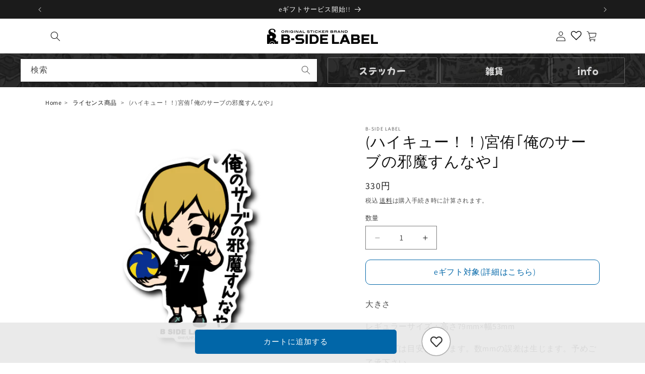

--- FILE ---
content_type: text/html; charset=utf-8
request_url: https://shop.bside-label.com/products/haikiyu-gong-you-an-falsesabufalsexie-mo-sunnaya
body_size: 75681
content:
<!doctype html>
<html class="no-js" lang="ja">
  <head>
    <meta charset="utf-8">
    <meta http-equiv="X-UA-Compatible" content="IE=edge">
    <meta name="viewport" content="width=device-width,initial-scale=1">
    <meta name="theme-color" content="">
    <meta name="format-detection" content="telephone=no">
    <link rel="canonical" href="https://shop.bside-label.com/products/haikiyu-gong-you-an-falsesabufalsexie-mo-sunnaya">
    <!-- ShopifyのCDNサーバーとの接続を事前に開始するようブラウザに示唆し、ページの表示速度を向上させる -->
    <link rel="preconnect" href="https://cdn.shopify.com" crossorigin><link rel="icon" type="image/png" href="//shop.bside-label.com/cdn/shop/files/all.png?crop=center&height=32&v=1644545430&width=32"><link rel="preconnect" href="https://fonts.shopifycdn.com" crossorigin><title>
      (ハイキュー！！)宮侑｢俺のサーブの邪魔すんなや｣
 &ndash; B-SIDE LABEL</title>

    
      <meta name="description" content="(ハイキュー！！)宮侑｢俺のサーブの邪魔すんなや｣">
    

    <meta property="og:site_name" content="B-SIDE LABEL">
<meta property="og:url" content="https://shop.bside-label.com/products/haikiyu-gong-you-an-falsesabufalsexie-mo-sunnaya">
<meta property="og:title" content="(ハイキュー！！)宮侑｢俺のサーブの邪魔すんなや｣">
<meta property="og:description" content="(ハイキュー！！)宮侑｢俺のサーブの邪魔すんなや｣">
<meta property="og:type" content="product"><meta property="og:image" content="https://shop.bside-label.com/cdn/shop/files/MHQ-015_1ec69f67-d8ef-48b6-88ed-3fae80ec799c.png?crop=center&height=630&v=1752125609&width=1200">
  <meta property="og:image:secure_url" content="https://shop.bside-label.com/cdn/shop/files/MHQ-015_1ec69f67-d8ef-48b6-88ed-3fae80ec799c.png?crop=center&height=630&v=1752125609&width=1200">
  <meta name="twitter:image" content="https://shop.bside-label.com/cdn/shop/files/MHQ-015_1ec69f67-d8ef-48b6-88ed-3fae80ec799c.png?crop=center&height=630&v=1752125609&width=1200"><meta property="og:price:amount" content="300">
  <meta property="og:price:currency" content="JPY"><meta name="twitter:site" content="@intent/follow?screen_name=bsidelabel"><meta name="twitter:card" content="summary_large_image">
<meta name="twitter:title" content="(ハイキュー！！)宮侑｢俺のサーブの邪魔すんなや｣">
<meta name="twitter:description" content="(ハイキュー！！)宮侑｢俺のサーブの邪魔すんなや｣">


    <script src="//shop.bside-label.com/cdn/shop/t/35/assets/constants.js?v=58251544750838685771711763427" defer="defer"></script>
    <script src="//shop.bside-label.com/cdn/shop/t/35/assets/pubsub.js?v=158357773527763999511711763428" defer="defer"></script>
    <script src="//shop.bside-label.com/cdn/shop/t/35/assets/global.js?v=138492998632497570941730098974" defer="defer"></script><script>window.performance && window.performance.mark && window.performance.mark('shopify.content_for_header.start');</script><meta name="facebook-domain-verification" content="inxlemtq5mzikn7gd6ldhozcqdlbg6">
<meta name="google-site-verification" content="J0Up8jhrn5nBUtRdC-cykO7-8iWk4vgooito9seGuzY">
<meta id="shopify-digital-wallet" name="shopify-digital-wallet" content="/62676435160/digital_wallets/dialog">
<link rel="alternate" hreflang="x-default" href="https://shop.bside-label.com/products/haikiyu-gong-you-an-falsesabufalsexie-mo-sunnaya">
<link rel="alternate" hreflang="ja-AU" href="https://shop.bside-label.com/ja-lang/products/haikiyu-gong-you-an-falsesabufalsexie-mo-sunnaya">
<link rel="alternate" hreflang="en-AU" href="https://shop.bside-label.com/en-lang/products/haikiyu-gong-you-an-falsesabufalsexie-mo-sunnaya">
<link rel="alternate" hreflang="ja-CA" href="https://shop.bside-label.com/ja-lang/products/haikiyu-gong-you-an-falsesabufalsexie-mo-sunnaya">
<link rel="alternate" hreflang="en-CA" href="https://shop.bside-label.com/en-lang/products/haikiyu-gong-you-an-falsesabufalsexie-mo-sunnaya">
<link rel="alternate" hreflang="ja-DE" href="https://shop.bside-label.com/ja-lang/products/haikiyu-gong-you-an-falsesabufalsexie-mo-sunnaya">
<link rel="alternate" hreflang="en-DE" href="https://shop.bside-label.com/en-lang/products/haikiyu-gong-you-an-falsesabufalsexie-mo-sunnaya">
<link rel="alternate" hreflang="ja-FR" href="https://shop.bside-label.com/ja-lang/products/haikiyu-gong-you-an-falsesabufalsexie-mo-sunnaya">
<link rel="alternate" hreflang="en-FR" href="https://shop.bside-label.com/en-lang/products/haikiyu-gong-you-an-falsesabufalsexie-mo-sunnaya">
<link rel="alternate" hreflang="ja-GB" href="https://shop.bside-label.com/ja-lang/products/haikiyu-gong-you-an-falsesabufalsexie-mo-sunnaya">
<link rel="alternate" hreflang="en-GB" href="https://shop.bside-label.com/en-lang/products/haikiyu-gong-you-an-falsesabufalsexie-mo-sunnaya">
<link rel="alternate" hreflang="ja-HK" href="https://shop.bside-label.com/ja-lang/products/haikiyu-gong-you-an-falsesabufalsexie-mo-sunnaya">
<link rel="alternate" hreflang="en-HK" href="https://shop.bside-label.com/en-lang/products/haikiyu-gong-you-an-falsesabufalsexie-mo-sunnaya">
<link rel="alternate" hreflang="ja-IT" href="https://shop.bside-label.com/ja-lang/products/haikiyu-gong-you-an-falsesabufalsexie-mo-sunnaya">
<link rel="alternate" hreflang="en-IT" href="https://shop.bside-label.com/en-lang/products/haikiyu-gong-you-an-falsesabufalsexie-mo-sunnaya">
<link rel="alternate" hreflang="ja-KR" href="https://shop.bside-label.com/ja-lang/products/haikiyu-gong-you-an-falsesabufalsexie-mo-sunnaya">
<link rel="alternate" hreflang="en-KR" href="https://shop.bside-label.com/en-lang/products/haikiyu-gong-you-an-falsesabufalsexie-mo-sunnaya">
<link rel="alternate" hreflang="ja-NZ" href="https://shop.bside-label.com/ja-lang/products/haikiyu-gong-you-an-falsesabufalsexie-mo-sunnaya">
<link rel="alternate" hreflang="en-NZ" href="https://shop.bside-label.com/en-lang/products/haikiyu-gong-you-an-falsesabufalsexie-mo-sunnaya">
<link rel="alternate" hreflang="ja-SG" href="https://shop.bside-label.com/ja-lang/products/haikiyu-gong-you-an-falsesabufalsexie-mo-sunnaya">
<link rel="alternate" hreflang="en-SG" href="https://shop.bside-label.com/en-lang/products/haikiyu-gong-you-an-falsesabufalsexie-mo-sunnaya">
<link rel="alternate" hreflang="ja-TH" href="https://shop.bside-label.com/ja-lang/products/haikiyu-gong-you-an-falsesabufalsexie-mo-sunnaya">
<link rel="alternate" hreflang="en-TH" href="https://shop.bside-label.com/en-lang/products/haikiyu-gong-you-an-falsesabufalsexie-mo-sunnaya">
<link rel="alternate" hreflang="ja-TW" href="https://shop.bside-label.com/ja-lang/products/haikiyu-gong-you-an-falsesabufalsexie-mo-sunnaya">
<link rel="alternate" hreflang="en-TW" href="https://shop.bside-label.com/en-lang/products/haikiyu-gong-you-an-falsesabufalsexie-mo-sunnaya">
<link rel="alternate" hreflang="ja-JP" href="https://shop.bside-label.com/products/haikiyu-gong-you-an-falsesabufalsexie-mo-sunnaya">
<link rel="alternate" hreflang="en-JP" href="https://shop.bside-label.com/en/products/haikiyu-gong-you-an-falsesabufalsexie-mo-sunnaya">
<link rel="alternate" type="application/json+oembed" href="https://shop.bside-label.com/products/haikiyu-gong-you-an-falsesabufalsexie-mo-sunnaya.oembed">
<script async="async" src="/checkouts/internal/preloads.js?locale=ja-JP"></script>
<script id="shopify-features" type="application/json">{"accessToken":"b2dbfe37363a63b68f646c3fc63ac7bd","betas":["rich-media-storefront-analytics"],"domain":"shop.bside-label.com","predictiveSearch":false,"shopId":62676435160,"locale":"ja"}</script>
<script>var Shopify = Shopify || {};
Shopify.shop = "shop-bsl.myshopify.com";
Shopify.locale = "ja";
Shopify.currency = {"active":"JPY","rate":"1.0"};
Shopify.country = "JP";
Shopify.theme = {"name":"BWS-Shopify\/master","id":140827689176,"schema_name":"Dawn","schema_version":"13.0.1","theme_store_id":null,"role":"main"};
Shopify.theme.handle = "null";
Shopify.theme.style = {"id":null,"handle":null};
Shopify.cdnHost = "shop.bside-label.com/cdn";
Shopify.routes = Shopify.routes || {};
Shopify.routes.root = "/";</script>
<script type="module">!function(o){(o.Shopify=o.Shopify||{}).modules=!0}(window);</script>
<script>!function(o){function n(){var o=[];function n(){o.push(Array.prototype.slice.apply(arguments))}return n.q=o,n}var t=o.Shopify=o.Shopify||{};t.loadFeatures=n(),t.autoloadFeatures=n()}(window);</script>
<script id="shop-js-analytics" type="application/json">{"pageType":"product"}</script>
<script defer="defer" async type="module" src="//shop.bside-label.com/cdn/shopifycloud/shop-js/modules/v2/client.init-shop-cart-sync_DLd17SO6.ja.esm.js"></script>
<script defer="defer" async type="module" src="//shop.bside-label.com/cdn/shopifycloud/shop-js/modules/v2/chunk.common_Df7BE-Gc.esm.js"></script>
<script type="module">
  await import("//shop.bside-label.com/cdn/shopifycloud/shop-js/modules/v2/client.init-shop-cart-sync_DLd17SO6.ja.esm.js");
await import("//shop.bside-label.com/cdn/shopifycloud/shop-js/modules/v2/chunk.common_Df7BE-Gc.esm.js");

  window.Shopify.SignInWithShop?.initShopCartSync?.({"fedCMEnabled":true,"windoidEnabled":true});

</script>
<script>(function() {
  var isLoaded = false;
  function asyncLoad() {
    if (isLoaded) return;
    isLoaded = true;
    var urls = ["https:\/\/tools.luckyorange.com\/core\/lo.js?site-id=8dac18d9\u0026shop=shop-bsl.myshopify.com","https:\/\/static.klaviyo.com\/onsite\/js\/klaviyo.js?company_id=Vpebd6\u0026shop=shop-bsl.myshopify.com","https:\/\/evey-files.s3.amazonaws.com\/js\/online_store.js?shop=shop-bsl.myshopify.com"];
    for (var i = 0; i < urls.length; i++) {
      var s = document.createElement('script');
      s.type = 'text/javascript';
      s.async = true;
      s.src = urls[i];
      var x = document.getElementsByTagName('script')[0];
      x.parentNode.insertBefore(s, x);
    }
  };
  if(window.attachEvent) {
    window.attachEvent('onload', asyncLoad);
  } else {
    window.addEventListener('load', asyncLoad, false);
  }
})();</script>
<script id="__st">var __st={"a":62676435160,"offset":32400,"reqid":"d0087120-5419-4089-8bab-a9aa373d0bb3-1763828285","pageurl":"shop.bside-label.com\/products\/haikiyu-gong-you-an-falsesabufalsexie-mo-sunnaya","u":"56804f4a70e0","p":"product","rtyp":"product","rid":7730698420440};</script>
<script>window.ShopifyPaypalV4VisibilityTracking = true;</script>
<script id="captcha-bootstrap">!function(){'use strict';const t='contact',e='account',n='new_comment',o=[[t,t],['blogs',n],['comments',n],[t,'customer']],c=[[e,'customer_login'],[e,'guest_login'],[e,'recover_customer_password'],[e,'create_customer']],r=t=>t.map((([t,e])=>`form[action*='/${t}']:not([data-nocaptcha='true']) input[name='form_type'][value='${e}']`)).join(','),a=t=>()=>t?[...document.querySelectorAll(t)].map((t=>t.form)):[];function s(){const t=[...o],e=r(t);return a(e)}const i='password',u='form_key',d=['recaptcha-v3-token','g-recaptcha-response','h-captcha-response',i],f=()=>{try{return window.sessionStorage}catch{return}},m='__shopify_v',_=t=>t.elements[u];function p(t,e,n=!1){try{const o=window.sessionStorage,c=JSON.parse(o.getItem(e)),{data:r}=function(t){const{data:e,action:n}=t;return t[m]||n?{data:e,action:n}:{data:t,action:n}}(c);for(const[e,n]of Object.entries(r))t.elements[e]&&(t.elements[e].value=n);n&&o.removeItem(e)}catch(o){console.error('form repopulation failed',{error:o})}}const l='form_type',E='cptcha';function T(t){t.dataset[E]=!0}const w=window,h=w.document,L='Shopify',v='ce_forms',y='captcha';let A=!1;((t,e)=>{const n=(g='f06e6c50-85a8-45c8-87d0-21a2b65856fe',I='https://cdn.shopify.com/shopifycloud/storefront-forms-hcaptcha/ce_storefront_forms_captcha_hcaptcha.v1.5.2.iife.js',D={infoText:'hCaptchaによる保護',privacyText:'プライバシー',termsText:'利用規約'},(t,e,n)=>{const o=w[L][v],c=o.bindForm;if(c)return c(t,g,e,D).then(n);var r;o.q.push([[t,g,e,D],n]),r=I,A||(h.body.append(Object.assign(h.createElement('script'),{id:'captcha-provider',async:!0,src:r})),A=!0)});var g,I,D;w[L]=w[L]||{},w[L][v]=w[L][v]||{},w[L][v].q=[],w[L][y]=w[L][y]||{},w[L][y].protect=function(t,e){n(t,void 0,e),T(t)},Object.freeze(w[L][y]),function(t,e,n,w,h,L){const[v,y,A,g]=function(t,e,n){const i=e?o:[],u=t?c:[],d=[...i,...u],f=r(d),m=r(i),_=r(d.filter((([t,e])=>n.includes(e))));return[a(f),a(m),a(_),s()]}(w,h,L),I=t=>{const e=t.target;return e instanceof HTMLFormElement?e:e&&e.form},D=t=>v().includes(t);t.addEventListener('submit',(t=>{const e=I(t);if(!e)return;const n=D(e)&&!e.dataset.hcaptchaBound&&!e.dataset.recaptchaBound,o=_(e),c=g().includes(e)&&(!o||!o.value);(n||c)&&t.preventDefault(),c&&!n&&(function(t){try{if(!f())return;!function(t){const e=f();if(!e)return;const n=_(t);if(!n)return;const o=n.value;o&&e.removeItem(o)}(t);const e=Array.from(Array(32),(()=>Math.random().toString(36)[2])).join('');!function(t,e){_(t)||t.append(Object.assign(document.createElement('input'),{type:'hidden',name:u})),t.elements[u].value=e}(t,e),function(t,e){const n=f();if(!n)return;const o=[...t.querySelectorAll(`input[type='${i}']`)].map((({name:t})=>t)),c=[...d,...o],r={};for(const[a,s]of new FormData(t).entries())c.includes(a)||(r[a]=s);n.setItem(e,JSON.stringify({[m]:1,action:t.action,data:r}))}(t,e)}catch(e){console.error('failed to persist form',e)}}(e),e.submit())}));const S=(t,e)=>{t&&!t.dataset[E]&&(n(t,e.some((e=>e===t))),T(t))};for(const o of['focusin','change'])t.addEventListener(o,(t=>{const e=I(t);D(e)&&S(e,y())}));const B=e.get('form_key'),M=e.get(l),P=B&&M;t.addEventListener('DOMContentLoaded',(()=>{const t=y();if(P)for(const e of t)e.elements[l].value===M&&p(e,B);[...new Set([...A(),...v().filter((t=>'true'===t.dataset.shopifyCaptcha))])].forEach((e=>S(e,t)))}))}(h,new URLSearchParams(w.location.search),n,t,e,['guest_login'])})(!0,!0)}();</script>
<script integrity="sha256-52AcMU7V7pcBOXWImdc/TAGTFKeNjmkeM1Pvks/DTgc=" data-source-attribution="shopify.loadfeatures" defer="defer" src="//shop.bside-label.com/cdn/shopifycloud/storefront/assets/storefront/load_feature-81c60534.js" crossorigin="anonymous"></script>
<script data-source-attribution="shopify.dynamic_checkout.dynamic.init">var Shopify=Shopify||{};Shopify.PaymentButton=Shopify.PaymentButton||{isStorefrontPortableWallets:!0,init:function(){window.Shopify.PaymentButton.init=function(){};var t=document.createElement("script");t.src="https://shop.bside-label.com/cdn/shopifycloud/portable-wallets/latest/portable-wallets.ja.js",t.type="module",document.head.appendChild(t)}};
</script>
<script data-source-attribution="shopify.dynamic_checkout.buyer_consent">
  function portableWalletsHideBuyerConsent(e){var t=document.getElementById("shopify-buyer-consent"),n=document.getElementById("shopify-subscription-policy-button");t&&n&&(t.classList.add("hidden"),t.setAttribute("aria-hidden","true"),n.removeEventListener("click",e))}function portableWalletsShowBuyerConsent(e){var t=document.getElementById("shopify-buyer-consent"),n=document.getElementById("shopify-subscription-policy-button");t&&n&&(t.classList.remove("hidden"),t.removeAttribute("aria-hidden"),n.addEventListener("click",e))}window.Shopify?.PaymentButton&&(window.Shopify.PaymentButton.hideBuyerConsent=portableWalletsHideBuyerConsent,window.Shopify.PaymentButton.showBuyerConsent=portableWalletsShowBuyerConsent);
</script>
<script>
  function portableWalletsCleanup(e){e&&e.src&&console.error("Failed to load portable wallets script "+e.src);var t=document.querySelectorAll("shopify-accelerated-checkout .shopify-payment-button__skeleton, shopify-accelerated-checkout-cart .wallet-cart-button__skeleton"),e=document.getElementById("shopify-buyer-consent");for(let e=0;e<t.length;e++)t[e].remove();e&&e.remove()}function portableWalletsNotLoadedAsModule(e){e instanceof ErrorEvent&&"string"==typeof e.message&&e.message.includes("import.meta")&&"string"==typeof e.filename&&e.filename.includes("portable-wallets")&&(window.removeEventListener("error",portableWalletsNotLoadedAsModule),window.Shopify.PaymentButton.failedToLoad=e,"loading"===document.readyState?document.addEventListener("DOMContentLoaded",window.Shopify.PaymentButton.init):window.Shopify.PaymentButton.init())}window.addEventListener("error",portableWalletsNotLoadedAsModule);
</script>

<script type="module" src="https://shop.bside-label.com/cdn/shopifycloud/portable-wallets/latest/portable-wallets.ja.js" onError="portableWalletsCleanup(this)" crossorigin="anonymous"></script>
<script nomodule>
  document.addEventListener("DOMContentLoaded", portableWalletsCleanup);
</script>

<link id="shopify-accelerated-checkout-styles" rel="stylesheet" media="screen" href="https://shop.bside-label.com/cdn/shopifycloud/portable-wallets/latest/accelerated-checkout-backwards-compat.css" crossorigin="anonymous">
<style id="shopify-accelerated-checkout-cart">
        #shopify-buyer-consent {
  margin-top: 1em;
  display: inline-block;
  width: 100%;
}

#shopify-buyer-consent.hidden {
  display: none;
}

#shopify-subscription-policy-button {
  background: none;
  border: none;
  padding: 0;
  text-decoration: underline;
  font-size: inherit;
  cursor: pointer;
}

#shopify-subscription-policy-button::before {
  box-shadow: none;
}

      </style>
<script id="sections-script" data-sections="header" defer="defer" src="//shop.bside-label.com/cdn/shop/t/35/compiled_assets/scripts.js?60527"></script>
<script>window.performance && window.performance.mark && window.performance.mark('shopify.content_for_header.end');</script>


    <style data-shopify>
      @font-face {
  font-family: Assistant;
  font-weight: 400;
  font-style: normal;
  font-display: swap;
  src: url("//shop.bside-label.com/cdn/fonts/assistant/assistant_n4.9120912a469cad1cc292572851508ca49d12e768.woff2") format("woff2"),
       url("//shop.bside-label.com/cdn/fonts/assistant/assistant_n4.6e9875ce64e0fefcd3f4446b7ec9036b3ddd2985.woff") format("woff");
}

      @font-face {
  font-family: Assistant;
  font-weight: 700;
  font-style: normal;
  font-display: swap;
  src: url("//shop.bside-label.com/cdn/fonts/assistant/assistant_n7.bf44452348ec8b8efa3aa3068825305886b1c83c.woff2") format("woff2"),
       url("//shop.bside-label.com/cdn/fonts/assistant/assistant_n7.0c887fee83f6b3bda822f1150b912c72da0f7b64.woff") format("woff");
}

      
      
      @font-face {
  font-family: Assistant;
  font-weight: 400;
  font-style: normal;
  font-display: swap;
  src: url("//shop.bside-label.com/cdn/fonts/assistant/assistant_n4.9120912a469cad1cc292572851508ca49d12e768.woff2") format("woff2"),
       url("//shop.bside-label.com/cdn/fonts/assistant/assistant_n4.6e9875ce64e0fefcd3f4446b7ec9036b3ddd2985.woff") format("woff");
}


      
        :root,
        .color-scheme-1 {
          --color-background: 255,255,255;
        
          --gradient-background: #ffffff;
        

        

        --color-foreground: 18,18,18;
        --color-background-contrast: 191,191,191;
        --color-shadow: 18,18,18;
        --color-button: 18,18,18;
        --color-button-text: 255,255,255;
        --color-secondary-button: 255,255,255;
        --color-secondary-button-text: 18,18,18;
        --color-link: 18,18,18;
        --color-badge-foreground: 18,18,18;
        --color-badge-background: 255,255,255;
        --color-badge-border: 18,18,18;
        --payment-terms-background-color: rgb(255 255 255);
      }
      
        
        .color-scheme-2 {
          --color-background: 243,243,243;
        
          --gradient-background: #f3f3f3;
        

        

        --color-foreground: 18,18,18;
        --color-background-contrast: 179,179,179;
        --color-shadow: 18,18,18;
        --color-button: 18,18,18;
        --color-button-text: 243,243,243;
        --color-secondary-button: 243,243,243;
        --color-secondary-button-text: 18,18,18;
        --color-link: 18,18,18;
        --color-badge-foreground: 18,18,18;
        --color-badge-background: 243,243,243;
        --color-badge-border: 18,18,18;
        --payment-terms-background-color: rgb(243 243 243);
      }
      
        
        .color-scheme-3 {
          --color-background: 36,40,51;
        
          --gradient-background: #242833;
        

        

        --color-foreground: 255,255,255;
        --color-background-contrast: 47,52,66;
        --color-shadow: 18,18,18;
        --color-button: 255,255,255;
        --color-button-text: 0,0,0;
        --color-secondary-button: 36,40,51;
        --color-secondary-button-text: 255,255,255;
        --color-link: 255,255,255;
        --color-badge-foreground: 255,255,255;
        --color-badge-background: 36,40,51;
        --color-badge-border: 255,255,255;
        --payment-terms-background-color: rgb(36 40 51);
      }
      
        
        .color-scheme-4 {
          --color-background: 18,18,18;
        
          --gradient-background: #121212;
        

        

        --color-foreground: 255,255,255;
        --color-background-contrast: 146,146,146;
        --color-shadow: 18,18,18;
        --color-button: 255,255,255;
        --color-button-text: 18,18,18;
        --color-secondary-button: 18,18,18;
        --color-secondary-button-text: 255,255,255;
        --color-link: 255,255,255;
        --color-badge-foreground: 255,255,255;
        --color-badge-background: 18,18,18;
        --color-badge-border: 255,255,255;
        --payment-terms-background-color: rgb(18 18 18);
      }
      
        
        .color-scheme-5 {
          --color-background: 51,79,180;
        
          --gradient-background: #334fb4;
        

        

        --color-foreground: 255,255,255;
        --color-background-contrast: 23,35,81;
        --color-shadow: 18,18,18;
        --color-button: 255,255,255;
        --color-button-text: 51,79,180;
        --color-secondary-button: 51,79,180;
        --color-secondary-button-text: 255,255,255;
        --color-link: 255,255,255;
        --color-badge-foreground: 255,255,255;
        --color-badge-background: 51,79,180;
        --color-badge-border: 255,255,255;
        --payment-terms-background-color: rgb(51 79 180);
      }
      

      body, .color-scheme-1, .color-scheme-2, .color-scheme-3, .color-scheme-4, .color-scheme-5 {
        color: rgba(var(--color-foreground), 0.75);
        background-color: rgb(var(--color-background));
      }

      :root {
        --font-body-family: Assistant, sans-serif;
        --font-body-style: normal;
        --font-body-weight: 400;
        --font-body-weight-bold: 700;

        --font-heading-family: Assistant, sans-serif;
        --font-heading-style: normal;
        --font-heading-weight: 400;

        --font-body-scale: 1.0;
        --font-heading-scale: 1.0;

        --media-padding: px;
        --media-border-opacity: 0.05;
        --media-border-width: 1px;
        --media-radius: 0px;
        --media-shadow-opacity: 0.0;
        --media-shadow-horizontal-offset: 0px;
        --media-shadow-vertical-offset: 4px;
        --media-shadow-blur-radius: 5px;
        --media-shadow-visible: 0;

        --page-width: 120rem;
        --page-width-margin: 0rem;

        --product-card-image-padding: 0.0rem;
        --product-card-corner-radius: 0.0rem;
        --product-card-text-alignment: left;
        --product-card-border-width: 0.0rem;
        --product-card-border-opacity: 0.1;
        --product-card-shadow-opacity: 0.0;
        --product-card-shadow-visible: 0;
        --product-card-shadow-horizontal-offset: 0.0rem;
        --product-card-shadow-vertical-offset: 0.4rem;
        --product-card-shadow-blur-radius: 0.5rem;

        --collection-card-image-padding: 0.0rem;
        --collection-card-corner-radius: 0.0rem;
        --collection-card-text-alignment: left;
        --collection-card-border-width: 0.0rem;
        --collection-card-border-opacity: 0.1;
        --collection-card-shadow-opacity: 0.0;
        --collection-card-shadow-visible: 0;
        --collection-card-shadow-horizontal-offset: 0.0rem;
        --collection-card-shadow-vertical-offset: 0.4rem;
        --collection-card-shadow-blur-radius: 0.5rem;

        --blog-card-image-padding: 0.0rem;
        --blog-card-corner-radius: 0.0rem;
        --blog-card-text-alignment: left;
        --blog-card-border-width: 0.0rem;
        --blog-card-border-opacity: 0.1;
        --blog-card-shadow-opacity: 0.0;
        --blog-card-shadow-visible: 0;
        --blog-card-shadow-horizontal-offset: 0.0rem;
        --blog-card-shadow-vertical-offset: 0.4rem;
        --blog-card-shadow-blur-radius: 0.5rem;

        --badge-corner-radius: 4.0rem;

        --popup-border-width: 1px;
        --popup-border-opacity: 0.1;
        --popup-corner-radius: 0px;
        --popup-shadow-opacity: 0.05;
        --popup-shadow-horizontal-offset: 0px;
        --popup-shadow-vertical-offset: 4px;
        --popup-shadow-blur-radius: 5px;

        --drawer-border-width: 1px;
        --drawer-border-opacity: 0.1;
        --drawer-shadow-opacity: 0.0;
        --drawer-shadow-horizontal-offset: 0px;
        --drawer-shadow-vertical-offset: 4px;
        --drawer-shadow-blur-radius: 5px;

        --spacing-sections-desktop: 0px;
        --spacing-sections-mobile: 0px;

        --grid-desktop-vertical-spacing: 8px;
        --grid-desktop-horizontal-spacing: 8px;
        --grid-mobile-vertical-spacing: 4px;
        --grid-mobile-horizontal-spacing: 4px;

        --text-boxes-border-opacity: 0.1;
        --text-boxes-border-width: 0px;
        --text-boxes-radius: 0px;
        --text-boxes-shadow-opacity: 0.0;
        --text-boxes-shadow-visible: 0;
        --text-boxes-shadow-horizontal-offset: 0px;
        --text-boxes-shadow-vertical-offset: 4px;
        --text-boxes-shadow-blur-radius: 5px;

        --buttons-radius: 0px;
        --buttons-radius-outset: 0px;
        --buttons-border-width: 1px;
        --buttons-border-opacity: 1.0;
        --buttons-shadow-opacity: 0.0;
        --buttons-shadow-visible: 0;
        --buttons-shadow-horizontal-offset: 0px;
        --buttons-shadow-vertical-offset: 4px;
        --buttons-shadow-blur-radius: 5px;
        --buttons-border-offset: 0px;

        --inputs-radius: 0px;
        --inputs-border-width: 1px;
        --inputs-border-opacity: 0.55;
        --inputs-shadow-opacity: 0.0;
        --inputs-shadow-horizontal-offset: 0px;
        --inputs-margin-offset: 0px;
        --inputs-shadow-vertical-offset: 4px;
        --inputs-shadow-blur-radius: 5px;
        --inputs-radius-outset: 0px;

        --variant-pills-radius: 40px;
        --variant-pills-border-width: 1px;
        --variant-pills-border-opacity: 0.55;
        --variant-pills-shadow-opacity: 0.0;
        --variant-pills-shadow-horizontal-offset: 0px;
        --variant-pills-shadow-vertical-offset: 4px;
        --variant-pills-shadow-blur-radius: 5px;
      }

      *,
      *::before,
      *::after {
        box-sizing: inherit;
      }

      html {
        box-sizing: border-box;
        font-size: calc(var(--font-body-scale) * 62.5%);
        height: 100%;
      }

      body {
        display: grid;
        grid-template-rows: auto auto 1fr auto;
        grid-template-columns: 100%;
        min-height: 100%;
        margin: 0;
        font-size: 1.5rem;
        letter-spacing: 0.06rem;
        line-height: calc(1 + 0.8 / var(--font-body-scale));
        font-family: var(--font-body-family);
        font-style: var(--font-body-style);
        font-weight: var(--font-body-weight);
      }

      @media screen and (min-width: 750px) {
        body {
          font-size: 1.6rem;
        }
      }
    </style>

    <link href="//shop.bside-label.com/cdn/shop/t/35/assets/base.css?v=178767812360250403091754291602" rel="stylesheet" type="text/css" media="all" />
    <link href="//shop.bside-label.com/cdn/shop/t/35/assets/custom.css?v=95552631577082848741738213345" rel="stylesheet" type="text/css" media="all" />
<link href="//shop.bside-label.com/cdn/shop/t/35/assets/component-localization-form.css?v=106970538751599890951712383900" rel="stylesheet" type="text/css" media="all" />
      <script src="//shop.bside-label.com/cdn/shop/t/35/assets/localization-form.js?v=169565320306168926741711763427" defer="defer"></script><link
        rel="stylesheet"
        href="//shop.bside-label.com/cdn/shop/t/35/assets/component-predictive-search.css?v=118923337488134913561711763428"
        media="print"
        onload="this.media='all'"
      ><script>
      document.documentElement.className = document.documentElement.className.replace('no-js', 'js');
      if (Shopify.designMode) {
        document.documentElement.classList.add('shopify-design-mode');
      }
    </script>
  <!-- BEGIN app block: shopify://apps/langshop/blocks/sdk/84899e01-2b29-42af-99d6-46d16daa2111 --><!-- BEGIN app snippet: config --><script type="text/javascript">
    /** Workaround for backward compatibility with old versions of localized themes */
    if (window.LangShopConfig && window.LangShopConfig.themeDynamics && window.LangShopConfig.themeDynamics.length) {
        themeDynamics = window.LangShopConfig.themeDynamics;
    } else {
        themeDynamics = [];
    }

    window.LangShopConfig = {
    "currentLanguage": "ja",
    "currentCurrency": "jpy",
    "currentCountry": "JP",
    "shopifyLocales": [{"code":"ja","name":"日本語","endonym_name":"日本語","rootUrl":"\/"},{"code":"en","name":"英語","endonym_name":"English","rootUrl":"\/en"}    ],
    "shopifyCountries": [{"code":"GB","name":"イギリス", "currency":"JPY"},{"code":"IT","name":"イタリア", "currency":"JPY"},{"code":"AU","name":"オーストラリア", "currency":"JPY"},{"code":"CA","name":"カナダ", "currency":"JPY"},{"code":"SG","name":"シンガポール", "currency":"JPY"},{"code":"TH","name":"タイ", "currency":"JPY"},{"code":"DE","name":"ドイツ", "currency":"JPY"},{"code":"NZ","name":"ニュージーランド", "currency":"JPY"},{"code":"FR","name":"フランス", "currency":"JPY"},{"code":"HK","name":"中華人民共和国香港特別行政区", "currency":"JPY"},{"code":"TW","name":"台湾", "currency":"JPY"},{"code":"JP","name":"日本", "currency":"JPY"},{"code":"KR","name":"韓国", "currency":"JPY"}    ],
    "shopifyCurrencies": ["JPY"],
    "originalLanguage": {"code":"ja","alias":null,"title":"Japanese","icon":null,"published":true,"active":false},
    "targetLanguages": [{"code":"de","alias":null,"title":"German","icon":null,"published":false,"active":true},{"code":"en","alias":null,"title":"English","icon":null,"published":true,"active":true},{"code":"fr","alias":null,"title":"French","icon":null,"published":false,"active":true},{"code":"ko","alias":null,"title":"Korean","icon":null,"published":false,"active":true},{"code":"zh-TW","alias":null,"title":"Chinese (Taiwan)","icon":null,"published":false,"active":true}],
    "languagesSwitchers": {"languageCurrency":{"status":"disabled","desktop":{"isActive":true,"generalCustomize":{"template":0,"displayed":"language-currency","language":"name","languageFlag":true,"currency":"code","currencyFlag":true,"switcher":"floating","position":"top-left","verticalSliderValue":15,"verticalSliderDimension":"px","horizontalSliderValue":15,"horizontalSliderDimension":"px"},"advancedCustomize":{"switcherStyle":{"flagRounding":0,"flagRoundingDimension":"px","flagPosition":"left","backgroundColor":"#FFFFFF","padding":{"left":16,"top":14,"right":16,"bottom":14},"paddingDimension":"px","fontSize":18,"fontSizeDimension":"px","fontFamily":"inherit","fontColor":"#202223","borderWidth":0,"borderWidthDimension":"px","borderRadius":0,"borderRadiusDimension":"px","borderColor":"#FFFFFF"},"dropDownStyle":{"backgroundColor":"#FFFFFF","padding":{"left":16,"top":12,"right":16,"bottom":12},"paddingDimension":"px","fontSize":18,"fontSizeDimension":"px","fontFamily":"inherit","fontColor":"#202223","borderWidth":0,"borderWidthDimension":"px","borderRadius":0,"borderRadiusDimension":"px","borderColor":"#FFFFFF"},"arrow":{"size":6,"sizeDimension":"px","color":"#1D1D1D"}}},"mobile":{"isActive":true,"sameAsDesktop":false,"generalCustomize":{"template":0,"displayed":"language-currency","language":"name","languageFlag":true,"currency":"code","currencyFlag":true,"switcher":"floating","position":"top-left","verticalSliderValue":15,"verticalSliderDimension":"px","horizontalSliderValue":15,"horizontalSliderDimension":"px"},"advancedCustomize":{"switcherStyle":{"flagRounding":0,"flagRoundingDimension":"px","flagPosition":"left","backgroundColor":"#FFFFFF","padding":{"left":16,"top":14,"right":16,"bottom":14},"paddingDimension":"px","fontSize":18,"fontSizeDimension":"px","fontFamily":"inherit","fontColor":"#202223","borderWidth":0,"borderWidthDimension":"px","borderRadius":0,"borderRadiusDimension":"px","borderColor":"#FFFFFF"},"dropDownStyle":{"backgroundColor":"#FFFFFF","padding":{"left":16,"top":12,"right":16,"bottom":12},"paddingDimension":"px","fontSize":18,"fontSizeDimension":"px","fontFamily":"inherit","fontColor":"#202223","borderWidth":0,"borderWidthDimension":"px","borderRadius":0,"borderRadiusDimension":"px","borderColor":"#FFFFFF"},"arrow":{"size":6,"sizeDimension":"px","color":"#1D1D1D"}}}},"autoDetection":{"status":"disabled","alertType":"popup","popupContainer":{"position":"center","backgroundColor":"#FFFFFF","width":700,"widthDimension":"px","padding":{"left":20,"top":20,"right":20,"bottom":20},"paddingDimension":"px","borderWidth":0,"borderWidthDimension":"px","borderRadius":8,"borderRadiusDimension":"px","borderColor":"#FFFFFF","fontSize":18,"fontSizeDimension":"px","fontFamily":"inherit","fontColor":"#202223"},"bannerContainer":{"position":"top","backgroundColor":"#FFFFFF","width":8,"widthDimension":"px","padding":{"left":20,"top":20,"right":20,"bottom":20},"paddingDimension":"px","borderWidth":0,"borderWidthDimension":"px","borderRadius":8,"borderRadiusDimension":"px","borderColor":"#FFFFFF","fontSize":18,"fontSizeDimension":"px","fontFamily":"inherit","fontColor":"#202223"},"selectorContainer":{"backgroundColor":"#FFFFFF","padding":{"left":8,"top":8,"right":8,"bottom":8},"paddingDimension":"px","borderWidth":0,"borderWidthDimension":"px","borderRadius":8,"borderRadiusDimension":"px","borderColor":"#FFFFFF","fontSize":18,"fontSizeDimension":"px","fontFamily":"inherit","fontColor":"#202223"},"button":{"backgroundColor":"#FFFFFF","padding":{"left":8,"top":8,"right":8,"bottom":8},"paddingDimension":"px","borderWidth":0,"borderWidthDimension":"px","borderRadius":8,"borderRadiusDimension":"px","borderColor":"#FFFFFF","fontSize":18,"fontSizeDimension":"px","fontFamily":"inherit","fontColor":"#202223"},"closeIcon":{"size":16,"sizeDimension":"px","color":"#1D1D1D"}}},
    "defaultCurrency": {"code":"jpy","title":"Yen","icon":null,"rate":121.1525,"formatWithCurrency":"¥{{amount}} JPY","formatWithoutCurrency":"¥{{amount}}"},
    "targetCurrencies": [{"code":"eur","title":"Euro","icon":null,"rate":0.9067,"formatWithCurrency":"€{{amount}} EUR","formatWithoutCurrency":"€{{amount}}"},{"code":"nzd","title":"New Zealand Dollar","icon":null,"rate":1.4344,"formatWithCurrency":"${{amount}} NZD","formatWithoutCurrency":"${{amount}}"},{"code":"gbp","title":"Pound Sterling","icon":null,"rate":0.7537,"formatWithCurrency":"£{{amount}} GBP","formatWithoutCurrency":"£{{amount}}"},{"code":"hkd","title":"Hong Kong Dollar","icon":null,"rate":7.8266,"formatWithCurrency":"${{amount}} HKD","formatWithoutCurrency":"${{amount}}"},{"code":"krw","title":"Won","icon":null,"rate":1215.0503,"formatWithCurrency":"₩{{amount}} KRW","formatWithoutCurrency":"₩{{amount}}"},{"code":"sgd","title":"Singapore Dollar","icon":null,"rate":1.3568,"formatWithCurrency":" {{amount}} SGD","formatWithoutCurrency":" {{amount}}"},{"code":"twd","title":"New Taiwan Dollar","icon":null,"rate":28.481,"formatWithCurrency":"${{amount}} TWD","formatWithoutCurrency":"${{amount}}"},{"code":"vuv","title":"Vatu","icon":null,"rate":114.1166,"formatWithCurrency":" {{amount}} VUV","formatWithoutCurrency":" {{amount}}"}],
    "currenciesSwitchers": [{"id":159059,"title":null,"type":"dropdown","status":"admin-only","display":"all","position":"bottom-left","offset":"10px","shortTitles":false,"isolateStyles":true,"icons":"rounded","sprite":"flags","defaultStyles":true,"devices":{"mobile":{"visible":true,"minWidth":null,"maxWidth":{"value":480,"dimension":"px"}},"tablet":{"visible":true,"minWidth":{"value":481,"dimension":"px"},"maxWidth":{"value":1023,"dimension":"px"}},"desktop":{"visible":true,"minWidth":{"value":1024,"dimension":"px"},"maxWidth":null}},"styles":{"dropdown":{"activeContainer":{"padding":{"top":{"value":8,"dimension":"px"},"right":{"value":10,"dimension":"px"},"bottom":{"value":8,"dimension":"px"},"left":{"value":10,"dimension":"px"}},"background":"rgba(255,255,255,.95)","borderRadius":{"topLeft":{"value":0,"dimension":"px"},"topRight":{"value":0,"dimension":"px"},"bottomLeft":{"value":0,"dimension":"px"},"bottomRight":{"value":0,"dimension":"px"}},"borderTop":{"color":"rgba(224, 224, 224, 1)","style":"solid","width":{"value":1,"dimension":"px"}},"borderRight":{"color":"rgba(224, 224, 224, 1)","style":"solid","width":{"value":1,"dimension":"px"}},"borderBottom":{"color":"rgba(224, 224, 224, 1)","style":"solid","width":{"value":1,"dimension":"px"}},"borderLeft":{"color":"rgba(224, 224, 224, 1)","style":"solid","width":{"value":1,"dimension":"px"}}},"activeContainerHovered":null,"activeItem":{"fontSize":{"value":13,"dimension":"px"},"fontFamily":"Open Sans","color":"rgba(39, 46, 49, 1)"},"activeItemHovered":null,"activeItemIcon":{"offset":{"value":10,"dimension":"px"},"position":"left"},"dropdownContainer":{"animation":"sliding","background":"rgba(255,255,255,.95)","borderRadius":{"topLeft":{"value":0,"dimension":"px"},"topRight":{"value":0,"dimension":"px"},"bottomLeft":{"value":0,"dimension":"px"},"bottomRight":{"value":0,"dimension":"px"}},"borderTop":{"color":"rgba(224, 224, 224, 1)","style":"solid","width":{"value":1,"dimension":"px"}},"borderRight":{"color":"rgba(224, 224, 224, 1)","style":"solid","width":{"value":1,"dimension":"px"}},"borderBottom":{"color":"rgba(224, 224, 224, 1)","style":"solid","width":{"value":1,"dimension":"px"}},"borderLeft":{"color":"rgba(224, 224, 224, 1)","style":"solid","width":{"value":1,"dimension":"px"}},"padding":{"top":{"value":0,"dimension":"px"},"right":{"value":0,"dimension":"px"},"bottom":{"value":0,"dimension":"px"},"left":{"value":0,"dimension":"px"}}},"dropdownContainerHovered":null,"dropdownItem":{"padding":{"top":{"value":8,"dimension":"px"},"right":{"value":10,"dimension":"px"},"bottom":{"value":8,"dimension":"px"},"left":{"value":10,"dimension":"px"}},"fontSize":{"value":13,"dimension":"px"},"fontFamily":"Open Sans","color":"rgba(39, 46, 49, 1)"},"dropdownItemHovered":{"color":"rgba(27, 160, 227, 1)"},"dropdownItemIcon":{"position":"left","offset":{"value":10,"dimension":"px"}},"arrow":{"color":"rgba(39, 46, 49, 1)","position":"right","offset":{"value":20,"dimension":"px"},"size":{"value":6,"dimension":"px"}}},"inline":{"container":{"background":"rgba(255,255,255,.95)","borderRadius":{"topLeft":{"value":4,"dimension":"px"},"topRight":{"value":4,"dimension":"px"},"bottomLeft":{"value":4,"dimension":"px"},"bottomRight":{"value":4,"dimension":"px"}},"borderTop":{"color":"rgba(224, 224, 224, 1)","style":"solid","width":{"value":1,"dimension":"px"}},"borderRight":{"color":"rgba(224, 224, 224, 1)","style":"solid","width":{"value":1,"dimension":"px"}},"borderBottom":{"color":"rgba(224, 224, 224, 1)","style":"solid","width":{"value":1,"dimension":"px"}},"borderLeft":{"color":"rgba(224, 224, 224, 1)","style":"solid","width":{"value":1,"dimension":"px"}}},"containerHovered":null,"item":{"background":"transparent","padding":{"top":{"value":8,"dimension":"px"},"right":{"value":10,"dimension":"px"},"bottom":{"value":8,"dimension":"px"},"left":{"value":10,"dimension":"px"}},"fontSize":{"value":13,"dimension":"px"},"fontFamily":"Open Sans","color":"rgba(39, 46, 49, 1)"},"itemHovered":{"background":"rgba(245, 245, 245, 1)","color":"rgba(39, 46, 49, 1)"},"itemActive":{"background":"rgba(245, 245, 245, 1)","color":"rgba(27, 160, 227, 1)"},"itemIcon":{"position":"left","offset":{"value":10,"dimension":"px"}}},"ios":{"activeContainer":{"padding":{"top":{"value":0,"dimension":"px"},"right":{"value":0,"dimension":"px"},"bottom":{"value":0,"dimension":"px"},"left":{"value":0,"dimension":"px"}},"background":"rgba(255,255,255,.95)","borderRadius":{"topLeft":{"value":0,"dimension":"px"},"topRight":{"value":0,"dimension":"px"},"bottomLeft":{"value":0,"dimension":"px"},"bottomRight":{"value":0,"dimension":"px"}},"borderTop":{"color":"rgba(224, 224, 224, 1)","style":"solid","width":{"value":1,"dimension":"px"}},"borderRight":{"color":"rgba(224, 224, 224, 1)","style":"solid","width":{"value":1,"dimension":"px"}},"borderBottom":{"color":"rgba(224, 224, 224, 1)","style":"solid","width":{"value":1,"dimension":"px"}},"borderLeft":{"color":"rgba(224, 224, 224, 1)","style":"solid","width":{"value":1,"dimension":"px"}}},"activeContainerHovered":null,"activeItem":{"fontSize":{"value":13,"dimension":"px"},"fontFamily":"Open Sans","color":"rgba(39, 46, 49, 1)","padding":{"top":{"value":8,"dimension":"px"},"right":{"value":10,"dimension":"px"},"bottom":{"value":8,"dimension":"px"},"left":{"value":10,"dimension":"px"}}},"activeItemHovered":null,"activeItemIcon":{"position":"left","offset":{"value":10,"dimension":"px"}},"modalOverlay":{"background":"rgba(0, 0, 0, 0.7)"},"wheelButtonsContainer":{"background":"rgba(255, 255, 255, 1)","padding":{"top":{"value":8,"dimension":"px"},"right":{"value":10,"dimension":"px"},"bottom":{"value":8,"dimension":"px"},"left":{"value":10,"dimension":"px"}},"borderTop":{"color":"rgba(224, 224, 224, 1)","style":"solid","width":{"value":0,"dimension":"px"}},"borderRight":{"color":"rgba(224, 224, 224, 1)","style":"solid","width":{"value":0,"dimension":"px"}},"borderBottom":{"color":"rgba(224, 224, 224, 1)","style":"solid","width":{"value":1,"dimension":"px"}},"borderLeft":{"color":"rgba(224, 224, 224, 1)","style":"solid","width":{"value":0,"dimension":"px"}}},"wheelCloseButton":{"fontSize":{"value":14,"dimension":"px"},"fontFamily":"Open Sans","color":"rgba(39, 46, 49, 1)","fontWeight":"bold"},"wheelCloseButtonHover":null,"wheelSubmitButton":{"fontSize":{"value":14,"dimension":"px"},"fontFamily":"Open Sans","color":"rgba(39, 46, 49, 1)","fontWeight":"bold"},"wheelSubmitButtonHover":null,"wheelPanelContainer":{"background":"rgba(255, 255, 255, 1)"},"wheelLine":{"borderTop":{"color":"rgba(224, 224, 224, 1)","style":"solid","width":{"value":1,"dimension":"px"}},"borderRight":{"color":"rgba(224, 224, 224, 1)","style":"solid","width":{"value":0,"dimension":"px"}},"borderBottom":{"color":"rgba(224, 224, 224, 1)","style":"solid","width":{"value":1,"dimension":"px"}},"borderLeft":{"color":"rgba(224, 224, 224, 1)","style":"solid","width":{"value":0,"dimension":"px"}}},"wheelItem":{"background":"transparent","padding":{"top":{"value":8,"dimension":"px"},"right":{"value":10,"dimension":"px"},"bottom":{"value":8,"dimension":"px"},"left":{"value":10,"dimension":"px"}},"fontSize":{"value":13,"dimension":"px"},"fontFamily":"Open Sans","color":"rgba(39, 46, 49, 1)","justifyContent":"flex-start"},"wheelItemIcon":{"position":"left","offset":{"value":10,"dimension":"px"}}},"modal":{"activeContainer":{"padding":{"top":{"value":0,"dimension":"px"},"right":{"value":0,"dimension":"px"},"bottom":{"value":0,"dimension":"px"},"left":{"value":0,"dimension":"px"}},"background":"rgba(255,255,255,.95)","borderRadius":{"topLeft":{"value":0,"dimension":"px"},"topRight":{"value":0,"dimension":"px"},"bottomLeft":{"value":0,"dimension":"px"},"bottomRight":{"value":0,"dimension":"px"}},"borderTop":{"color":"rgba(224, 224, 224, 1)","style":"solid","width":{"value":1,"dimension":"px"}},"borderRight":{"color":"rgba(224, 224, 224, 1)","style":"solid","width":{"value":1,"dimension":"px"}},"borderBottom":{"color":"rgba(224, 224, 224, 1)","style":"solid","width":{"value":1,"dimension":"px"}},"borderLeft":{"color":"rgba(224, 224, 224, 1)","style":"solid","width":{"value":1,"dimension":"px"}}},"activeContainerHovered":null,"activeItem":{"fontSize":{"value":13,"dimension":"px"},"fontFamily":"Open Sans","color":"rgba(39, 46, 49, 1)","padding":{"top":{"value":8,"dimension":"px"},"right":{"value":10,"dimension":"px"},"bottom":{"value":8,"dimension":"px"},"left":{"value":10,"dimension":"px"}}},"activeItemHovered":null,"activeItemIcon":{"position":"left","offset":{"value":10,"dimension":"px"}},"modalOverlay":{"background":"rgba(0, 0, 0, 0.7)"},"modalContent":{"animation":"sliding-down","background":"rgba(255, 255, 255, 1)","maxHeight":{"value":80,"dimension":"vh"},"maxWidth":{"value":80,"dimension":"vw"},"width":{"value":320,"dimension":"px"}},"modalContentHover":null,"modalItem":{"reverseElements":true,"fontSize":{"value":11,"dimension":"px"},"fontFamily":"Open Sans","color":"rgba(102, 102, 102, 1)","textTransform":"uppercase","fontWeight":"bold","justifyContent":"space-between","letterSpacing":{"value":3,"dimension":"px"},"padding":{"top":{"value":20,"dimension":"px"},"right":{"value":26,"dimension":"px"},"bottom":{"value":20,"dimension":"px"},"left":{"value":26,"dimension":"px"}}},"modalItemIcon":{"offset":{"value":20,"dimension":"px"}},"modalItemRadio":{"size":{"value":20,"dimension":"px"},"offset":{"value":20,"dimension":"px"},"color":"rgba(193, 202, 202, 1)"},"modalItemHovered":{"background":"rgba(255, 103, 99, 0.5)","color":"rgba(254, 236, 233, 1)"},"modalItemHoveredRadio":{"size":{"value":20,"dimension":"px"},"offset":{"value":20,"dimension":"px"},"color":"rgba(254, 236, 233, 1)"},"modalActiveItem":{"fontSize":{"value":15,"dimension":"px"},"color":"rgba(254, 236, 233, 1)","background":"rgba(255, 103, 99, 1)"},"modalActiveItemRadio":{"size":{"value":24,"dimension":"px"},"offset":{"value":18,"dimension":"px"},"color":"rgba(255, 255, 255, 1)"},"modalActiveItemHovered":null,"modalActiveItemHoveredRadio":null},"select":{"container":{"background":"rgba(255,255,255, 1)","borderRadius":{"topLeft":{"value":4,"dimension":"px"},"topRight":{"value":4,"dimension":"px"},"bottomLeft":{"value":4,"dimension":"px"},"bottomRight":{"value":4,"dimension":"px"}},"borderTop":{"color":"rgba(204, 204, 204, 1)","style":"solid","width":{"value":1,"dimension":"px"}},"borderRight":{"color":"rgba(204, 204, 204, 1)","style":"solid","width":{"value":1,"dimension":"px"}},"borderBottom":{"color":"rgba(204, 204, 204, 1)","style":"solid","width":{"value":1,"dimension":"px"}},"borderLeft":{"color":"rgba(204, 204, 204, 1)","style":"solid","width":{"value":1,"dimension":"px"}}},"text":{"padding":{"top":{"value":5,"dimension":"px"},"right":{"value":8,"dimension":"px"},"bottom":{"value":5,"dimension":"px"},"left":{"value":8,"dimension":"px"}},"fontSize":{"value":13,"dimension":"px"},"fontFamily":"Open Sans","color":"rgba(39, 46, 49, 1)"}}}}],
    "languageDetection": "browser",
    "languagesCountries": [{"code":"ja","countries":["jp"]},{"code":"de","countries":["ar","at","be","dk","de","is","it","li","lu","ch"]},{"code":"en","countries":["as","ai","ag","aw","au","bs","bh","bd","bb","bz","bm","bw","br","io","bn","kh","ca","ky","cx","cc","ck","cr","cy","dm","eg","et","fk","fj","gm","gh","gi","gr","gl","gd","gu","gg","gy","hk","in","id","ie","im","il","jm","je","jo","ke","ki","kw","la","lb","ls","lr","ly","my","mv","mt","mh","mu","fm","ms","na","nr","np","an","nz","ni","ng","nu","nf","mp","om","pk","pw","pa","pg","ph","pn","pr","qa","rw","sh","kn","lc","vc","ws","sc","sl","sg","sb","so","za","gs","lk","sd","sr","sz","sy","tz","th","tl","tk","to","tt","tc","tv","ug","ua","ae","gb","us","um","vn","vg","vi","zm","zw","bq","ss","sx","cw"]},{"code":"fr","countries":["bj","bf","bi","cm","cf","td","km","cg","cd","ci","dj","gq","fr","gf","pf","tf","ga","gp","gn","ht","va","mg","ml","mq","mr","yt","mc","ma","nc","ne","re","bl","mf","pm","sn","tg","tn","vu","wf"]},{"code":"ko","countries":["kr","kp"]},{"code":"zh-TW","countries":[]}],
    "languagesBrowsers": [{"code":"ja","browsers":["ja"]},{"code":"de","browsers":["de"]},{"code":"en","browsers":["en"]},{"code":"fr","browsers":["fr"]},{"code":"ko","browsers":["ko"]},{"code":"zh-TW","browsers":["zh-TW"]}],
    "currencyDetection": "language",
    "currenciesLanguages": [{"code":"jpy","languages":["ja"]},{"code":"eur","languages":["sq","eu","bs","br","ca","co","hr","nl","et","fi","fy","gl","de","el","hu","ga","it","la","mt","oc","ru","sr","sh","sk","sl","es","sv","tr"]},{"code":"nzd","languages":[]},{"code":"gbp","languages":["pt","gd","cy"]},{"code":"hkd","languages":[]},{"code":"krw","languages":["ko"]},{"code":"sgd","languages":["ms","ta"]},{"code":"twd","languages":["zh"]},{"code":"vuv","languages":["en","fr"]}],
    "currenciesCountries": [{"code":"jpy","countries":["jp"]},{"code":"eur","countries":["ad","at","ax","be","bl","cy","de","ee","es","fi","fr","gf","gp","gr","ie","it","xk","lu","mc","me","mf","mq","mt","nl","pm","pt","re","si","sk","sm","tf","va","yt"]},{"code":"nzd","countries":["ck","nu","nz","pn","tk"]},{"code":"gbp","countries":["gb","gg","gs","im","je"]},{"code":"hkd","countries":["hk"]},{"code":"krw","countries":["kr"]},{"code":"sgd","countries":["sg"]},{"code":"twd","countries":["tw"]},{"code":"vuv","countries":["vu"]}],
    "recommendationAlert": {"type":"banner","status":"published","isolateStyles":true,"styles":{"banner":{"bannerContainer":{"position":"top","spacing":10,"borderTop":{"color":"rgba(0,0,0,0.2)","style":"solid","width":{"value":0,"dimension":"px"}},"borderRadius":{"topLeft":{"value":0,"dimension":"px"},"topRight":{"value":0,"dimension":"px"},"bottomLeft":{"value":0,"dimension":"px"},"bottomRight":{"value":0,"dimension":"px"}},"borderRight":{"color":"rgba(0,0,0,0.2)","style":"solid","width":{"value":0,"dimension":"px"}},"borderBottom":{"color":"rgba(0,0,0,0.2)","style":"solid","width":{"value":1,"dimension":"px"}},"borderLeft":{"color":"rgba(0,0,0,0.2)","style":"solid","width":{"value":0,"dimension":"px"}},"padding":{"top":{"value":15,"dimension":"px"},"right":{"value":20,"dimension":"px"},"bottom":{"value":15,"dimension":"px"},"left":{"value":20,"dimension":"px"}},"background":"rgba(255, 255, 255, 1)"},"bannerMessage":{"fontSize":{"value":16,"dimension":"px"},"fontFamily":"Open Sans","fontStyle":"normal","fontWeight":"normal","lineHeight":"1.5","color":"rgba(39, 46, 49, 1)"},"selectorContainer":{"background":"rgba(244,244,244, 1)","borderRadius":{"topLeft":{"value":2,"dimension":"px"},"topRight":{"value":2,"dimension":"px"},"bottomLeft":{"value":2,"dimension":"px"},"bottomRight":{"value":2,"dimension":"px"}},"borderTop":{"color":"rgba(204, 204, 204, 1)","style":"solid","width":{"value":0,"dimension":"px"}},"borderRight":{"color":"rgba(204, 204, 204, 1)","style":"solid","width":{"value":0,"dimension":"px"}},"borderBottom":{"color":"rgba(204, 204, 204, 1)","style":"solid","width":{"value":0,"dimension":"px"}},"borderLeft":{"color":"rgba(204, 204, 204, 1)","style":"solid","width":{"value":0,"dimension":"px"}}},"selectorContainerHovered":null,"selectorText":{"padding":{"top":{"value":8,"dimension":"px"},"right":{"value":8,"dimension":"px"},"bottom":{"value":8,"dimension":"px"},"left":{"value":8,"dimension":"px"}},"fontSize":{"value":16,"dimension":"px"},"fontFamily":"Open Sans","fontStyle":"normal","fontWeight":"normal","lineHeight":"1.5","color":"rgba(39, 46, 49, 1)"},"selectorTextHovered":null,"changeButton":{"borderTop":{"color":"transparent","style":"solid","width":{"value":0,"dimension":"px"}},"borderRight":{"color":"transparent","style":"solid","width":{"value":0,"dimension":"px"}},"borderBottom":{"color":"transparent","style":"solid","width":{"value":0,"dimension":"px"}},"borderLeft":{"color":"transparent","style":"solid","width":{"value":0,"dimension":"px"}},"fontSize":{"value":16,"dimension":"px"},"fontStyle":"normal","fontWeight":"normal","lineHeight":"1.5","borderRadius":{"topLeft":{"value":2,"dimension":"px"},"topRight":{"value":2,"dimension":"px"},"bottomLeft":{"value":2,"dimension":"px"},"bottomRight":{"value":2,"dimension":"px"}},"padding":{"top":{"value":8,"dimension":"px"},"right":{"value":8,"dimension":"px"},"bottom":{"value":8,"dimension":"px"},"left":{"value":8,"dimension":"px"}},"background":"rgba(0, 0, 0, 1)","color":"rgba(255, 255, 255, 1)"},"changeButtonHovered":null,"closeButton":{"alignSelf":"baseline","fontSize":{"value":16,"dimension":"px"},"color":"rgba(0, 0, 0, 1)"},"closeButtonHovered":null},"popup":{"popupContainer":{"maxWidth":{"value":30,"dimension":"rem"},"position":"bottom-left","spacing":10,"offset":{"value":1,"dimension":"em"},"borderTop":{"color":"rgba(0,0,0,0.2)","style":"solid","width":{"value":0,"dimension":"px"}},"borderRight":{"color":"rgba(0,0,0,0.2)","style":"solid","width":{"value":0,"dimension":"px"}},"borderBottom":{"color":"rgba(0,0,0,0.2)","style":"solid","width":{"value":1,"dimension":"px"}},"borderLeft":{"color":"rgba(0,0,0,0.2)","style":"solid","width":{"value":0,"dimension":"px"}},"borderRadius":{"topLeft":{"value":0,"dimension":"px"},"topRight":{"value":0,"dimension":"px"},"bottomLeft":{"value":0,"dimension":"px"},"bottomRight":{"value":0,"dimension":"px"}},"padding":{"top":{"value":15,"dimension":"px"},"right":{"value":20,"dimension":"px"},"bottom":{"value":15,"dimension":"px"},"left":{"value":20,"dimension":"px"}},"background":"rgba(255, 255, 255, 1)"},"popupMessage":{"fontSize":{"value":16,"dimension":"px"},"fontFamily":"Open Sans","fontStyle":"normal","fontWeight":"normal","lineHeight":"1.5","color":"rgba(39, 46, 49, 1)"},"selectorContainer":{"background":"rgba(244,244,244, 1)","borderRadius":{"topLeft":{"value":2,"dimension":"px"},"topRight":{"value":2,"dimension":"px"},"bottomLeft":{"value":2,"dimension":"px"},"bottomRight":{"value":2,"dimension":"px"}},"borderTop":{"color":"rgba(204, 204, 204, 1)","style":"solid","width":{"value":0,"dimension":"px"}},"borderRight":{"color":"rgba(204, 204, 204, 1)","style":"solid","width":{"value":0,"dimension":"px"}},"borderBottom":{"color":"rgba(204, 204, 204, 1)","style":"solid","width":{"value":0,"dimension":"px"}},"borderLeft":{"color":"rgba(204, 204, 204, 1)","style":"solid","width":{"value":0,"dimension":"px"}}},"selectorContainerHovered":null,"selectorText":{"padding":{"top":{"value":8,"dimension":"px"},"right":{"value":8,"dimension":"px"},"bottom":{"value":8,"dimension":"px"},"left":{"value":8,"dimension":"px"}},"fontSize":{"value":16,"dimension":"px"},"fontFamily":"Open Sans","fontStyle":"normal","fontWeight":"normal","lineHeight":"1.5","color":"rgba(39, 46, 49, 1)"},"selectorTextHovered":null,"changeButton":{"borderTop":{"color":"transparent","style":"solid","width":{"value":0,"dimension":"px"}},"borderRight":{"color":"transparent","style":"solid","width":{"value":0,"dimension":"px"}},"borderBottom":{"color":"transparent","style":"solid","width":{"value":0,"dimension":"px"}},"borderLeft":{"color":"transparent","style":"solid","width":{"value":0,"dimension":"px"}},"fontSize":{"value":16,"dimension":"px"},"fontStyle":"normal","fontWeight":"normal","lineHeight":"1.5","borderRadius":{"topLeft":{"value":2,"dimension":"px"},"topRight":{"value":2,"dimension":"px"},"bottomLeft":{"value":2,"dimension":"px"},"bottomRight":{"value":2,"dimension":"px"}},"padding":{"top":{"value":8,"dimension":"px"},"right":{"value":8,"dimension":"px"},"bottom":{"value":8,"dimension":"px"},"left":{"value":8,"dimension":"px"}},"background":"rgba(0, 0, 0, 1)","color":"rgba(255, 255, 255, 1)"},"changeButtonHovered":null,"closeButton":{"alignSelf":"baseline","fontSize":{"value":16,"dimension":"px"},"color":"rgba(0, 0, 0, 1)"},"closeButtonHovered":null}}},
    "currencyInQueryParam":true,
    "allowAutomaticRedirects":false,
    "storeMoneyFormat": "{{amount_no_decimals}}円",
    "storeMoneyWithCurrencyFormat": "{{amount_no_decimals}}円",
    "themeDynamics": [    ],
    "themeDynamicsActive":false,
    "dynamicThemeDomObserverInterval": 0,
    "abilities":[{"id":1,"name":"use-analytics","expiresAt":null},{"id":2,"name":"use-agency-translation","expiresAt":null},{"id":3,"name":"use-free-translation","expiresAt":null},{"id":4,"name":"use-pro-translation","expiresAt":null},{"id":5,"name":"use-export-import","expiresAt":null},{"id":6,"name":"use-suggestions","expiresAt":null},{"id":7,"name":"use-revisions","expiresAt":null},{"id":8,"name":"use-mappings","expiresAt":null},{"id":9,"name":"use-dynamic-replacements","expiresAt":null},{"id":10,"name":"use-localized-theme","expiresAt":null},{"id":11,"name":"use-third-party-apps","expiresAt":null},{"id":12,"name":"use-translate-new-resources","expiresAt":null},{"id":13,"name":"use-selectors-customization","expiresAt":null},{"id":14,"name":"disable-branding","expiresAt":null},{"id":17,"name":"use-glossary","expiresAt":null}],
    "isAdmin":false,
    "isPreview":false,
    "i18n": {"ja": {
          "recommendation_alert": {
            "currency_language_suggestion": null,
            "language_suggestion": null,
            "currency_suggestion": null,
            "change": null
          },
          "switchers": {
            "ios_switcher": {
              "done": null,
              "close": null
            }
          },
          "languages": {"ja": "Japanese"
,"de": "German"
,"en": "English"
,"fr": "French"
,"ko": "Korean"
,"zh-TW": "Chinese (Taiwan)"

          },
          "currencies": {"jpy": null,"eur": null,"nzd": null,"gbp": null,"hkd": null,"krw": null,"sgd": null,"twd": null,"vuv": null}
        },"de": {
          "recommendation_alert": {
            "currency_language_suggestion": null,
            "language_suggestion": null,
            "currency_suggestion": null,
            "change": null
          },
          "switchers": {
            "ios_switcher": {
              "done": null,
              "close": null
            }
          },
          "languages": {"de": null

          },
          "currencies": {"jpy": null,"eur": null,"nzd": null,"gbp": null,"hkd": null,"krw": null,"sgd": null,"twd": null,"vuv": null}
        },"en": {
          "recommendation_alert": {
            "currency_language_suggestion": null,
            "language_suggestion": null,
            "currency_suggestion": null,
            "change": null
          },
          "switchers": {
            "ios_switcher": {
              "done": null,
              "close": null
            }
          },
          "languages": {"en": null

          },
          "currencies": {"jpy": null,"eur": null,"nzd": null,"gbp": null,"hkd": null,"krw": null,"sgd": null,"twd": null,"vuv": null}
        },"fr": {
          "recommendation_alert": {
            "currency_language_suggestion": null,
            "language_suggestion": null,
            "currency_suggestion": null,
            "change": null
          },
          "switchers": {
            "ios_switcher": {
              "done": null,
              "close": null
            }
          },
          "languages": {"fr": null

          },
          "currencies": {"jpy": null,"eur": null,"nzd": null,"gbp": null,"hkd": null,"krw": null,"sgd": null,"twd": null,"vuv": null}
        },"ko": {
          "recommendation_alert": {
            "currency_language_suggestion": null,
            "language_suggestion": null,
            "currency_suggestion": null,
            "change": null
          },
          "switchers": {
            "ios_switcher": {
              "done": null,
              "close": null
            }
          },
          "languages": {"ko": null

          },
          "currencies": {"jpy": null,"eur": null,"nzd": null,"gbp": null,"hkd": null,"krw": null,"sgd": null,"twd": null,"vuv": null}
        },"zh-TW": {
          "recommendation_alert": {
            "currency_language_suggestion": null,
            "language_suggestion": null,
            "currency_suggestion": null,
            "change": null
          },
          "switchers": {
            "ios_switcher": {
              "done": null,
              "close": null
            }
          },
          "languages": {"zh-TW": null

          },
          "currencies": {"jpy": null,"eur": null,"nzd": null,"gbp": null,"hkd": null,"krw": null,"sgd": null,"twd": null,"vuv": null}
        }}
    }
</script>
<!-- END app snippet -->

<script src="https://cdn.langshop.app/buckets/app/libs/storefront/sdk.js?proxy_prefix=/apps/langshop&source=tae" defer></script>


<!-- END app block --><!-- BEGIN app block: shopify://apps/omni-hub/blocks/qrcode/46ab3480-8698-432c-a107-3e5b38c89c96 --><script defer src="https://cdn.shopify.com/extensions/019aa035-75fd-7ad2-a3dd-fbdd0aef6594/omni-hub-29c7724-251120074041/assets/qrcode.js"></script>

<div
  id="omni-hub-qrcode"
  data-customer-id=""
  data-shop-domain="shop-bsl.myshopify.com">
</div>


<!-- END app block --><!-- BEGIN app block: shopify://apps/helium-customer-fields/blocks/app-embed/bab58598-3e6a-4377-aaaa-97189b15f131 -->







































<script>
  if ('CF' in window) {
    window.CF.appEmbedEnabled = true;
  } else {
    window.CF = {
      appEmbedEnabled: true,
    };
  }

  window.CF.editAccountFormId = "";
  window.CF.registrationFormId = "";
</script>

<!-- BEGIN app snippet: patch-registration-links -->







































<script>
  function patchRegistrationLinks() {
    const PATCHABLE_LINKS_SELECTOR = 'a[href*="/account/register"]';

    const search = new URLSearchParams(window.location.search);
    const checkoutUrl = search.get('checkout_url');
    const returnUrl = search.get('return_url');

    const redirectUrl = checkoutUrl || returnUrl;
    if (!redirectUrl) return;

    const registrationLinks = Array.from(document.querySelectorAll(PATCHABLE_LINKS_SELECTOR));
    registrationLinks.forEach(link => {
      const url = new URL(link.href);

      url.searchParams.set('return_url', redirectUrl);

      link.href = url.href;
    });
  }

  if (['complete', 'interactive', 'loaded'].includes(document.readyState)) {
    patchRegistrationLinks();
  } else {
    document.addEventListener('DOMContentLoaded', () => patchRegistrationLinks());
  }
</script><!-- END app snippet -->
<!-- BEGIN app snippet: patch-login-grecaptcha-conflict -->







































<script>
  // Fixes a problem where both grecaptcha and hcaptcha response fields are included in the /account/login form submission
  // resulting in a 404 on the /challenge page.
  // This is caused by our triggerShopifyRecaptchaLoad function in initialize-forms.liquid.ejs
  // The fix itself just removes the unnecessary g-recaptcha-response input

  function patchLoginGrecaptchaConflict() {
    Array.from(document.querySelectorAll('form')).forEach(form => {
      form.addEventListener('submit', e => {
        const grecaptchaResponse = form.querySelector('[name="g-recaptcha-response"]');
        const hcaptchaResponse = form.querySelector('[name="h-captcha-response"]');

        if (grecaptchaResponse && hcaptchaResponse) {
          // Can't use both. Only keep hcaptcha response field.
          grecaptchaResponse.parentElement.removeChild(grecaptchaResponse);
        }
      })
    })
  }

  if (['complete', 'interactive', 'loaded'].includes(document.readyState)) {
    patchLoginGrecaptchaConflict();
  } else {
    document.addEventListener('DOMContentLoaded', () => patchLoginGrecaptchaConflict());
  }
</script><!-- END app snippet -->
<!-- BEGIN app snippet: embed-data -->


























































<script>
  window.CF.version = "5.1.2";
  window.CF.environment = 
  {
  
  "domain": "shop-bsl.myshopify.com",
  "servicesToken": "1763828285:8bad0bd23ef04357d28aedb6be3c7a5b26a670f8f0814db46e501074f7c66e2e",
  "baseApiUrl": "https:\/\/app.customerfields.com",
  "captchaSiteKey": "6LdyyjAqAAAAABtUWr5CQ6CU6p9tPuQYAXLhpEK9",
  "captchaEnabled": true,
  "proxyPath": "\/tools\/customr",
  "countries": [{"name":"Afghanistan","code":"AF"},{"name":"Åland Islands","code":"AX"},{"name":"Albania","code":"AL"},{"name":"Algeria","code":"DZ"},{"name":"Andorra","code":"AD"},{"name":"Angola","code":"AO"},{"name":"Anguilla","code":"AI"},{"name":"Antigua \u0026 Barbuda","code":"AG"},{"name":"Argentina","code":"AR","provinces":[{"name":"Buenos Aires Province","code":"B"},{"name":"Catamarca","code":"K"},{"name":"Chaco","code":"H"},{"name":"Chubut","code":"U"},{"name":"Buenos Aires (Autonomous City)","code":"C"},{"name":"Córdoba","code":"X"},{"name":"Corrientes","code":"W"},{"name":"Entre Ríos","code":"E"},{"name":"Formosa","code":"P"},{"name":"Jujuy","code":"Y"},{"name":"La Pampa","code":"L"},{"name":"La Rioja","code":"F"},{"name":"Mendoza","code":"M"},{"name":"Misiones","code":"N"},{"name":"Neuquén","code":"Q"},{"name":"Río Negro","code":"R"},{"name":"Salta","code":"A"},{"name":"San Juan","code":"J"},{"name":"San Luis","code":"D"},{"name":"Santa Cruz","code":"Z"},{"name":"Santa Fe","code":"S"},{"name":"Santiago del Estero","code":"G"},{"name":"Tierra del Fuego","code":"V"},{"name":"Tucumán","code":"T"}]},{"name":"Armenia","code":"AM"},{"name":"Aruba","code":"AW"},{"name":"Ascension Island","code":"AC"},{"name":"Australia","code":"AU","provinces":[{"name":"Australian Capital Territory","code":"ACT"},{"name":"New South Wales","code":"NSW"},{"name":"Northern Territory","code":"NT"},{"name":"Queensland","code":"QLD"},{"name":"South Australia","code":"SA"},{"name":"Tasmania","code":"TAS"},{"name":"Victoria","code":"VIC"},{"name":"Western Australia","code":"WA"}]},{"name":"Austria","code":"AT"},{"name":"Azerbaijan","code":"AZ"},{"name":"Bahamas","code":"BS"},{"name":"Bahrain","code":"BH"},{"name":"Bangladesh","code":"BD"},{"name":"Barbados","code":"BB"},{"name":"Belarus","code":"BY"},{"name":"Belgium","code":"BE"},{"name":"Belize","code":"BZ"},{"name":"Benin","code":"BJ"},{"name":"Bermuda","code":"BM"},{"name":"Bhutan","code":"BT"},{"name":"Bolivia","code":"BO"},{"name":"Bosnia \u0026 Herzegovina","code":"BA"},{"name":"Botswana","code":"BW"},{"name":"Brazil","code":"BR","provinces":[{"name":"Acre","code":"AC"},{"name":"Alagoas","code":"AL"},{"name":"Amapá","code":"AP"},{"name":"Amazonas","code":"AM"},{"name":"Bahia","code":"BA"},{"name":"Ceará","code":"CE"},{"name":"Federal District","code":"DF"},{"name":"Espírito Santo","code":"ES"},{"name":"Goiás","code":"GO"},{"name":"Maranhão","code":"MA"},{"name":"Mato Grosso","code":"MT"},{"name":"Mato Grosso do Sul","code":"MS"},{"name":"Minas Gerais","code":"MG"},{"name":"Pará","code":"PA"},{"name":"Paraíba","code":"PB"},{"name":"Paraná","code":"PR"},{"name":"Pernambuco","code":"PE"},{"name":"Piauí","code":"PI"},{"name":"Rio Grande do Norte","code":"RN"},{"name":"Rio Grande do Sul","code":"RS"},{"name":"Rio de Janeiro","code":"RJ"},{"name":"Rondônia","code":"RO"},{"name":"Roraima","code":"RR"},{"name":"Santa Catarina","code":"SC"},{"name":"São Paulo","code":"SP"},{"name":"Sergipe","code":"SE"},{"name":"Tocantins","code":"TO"}]},{"name":"British Indian Ocean Territory","code":"IO"},{"name":"British Virgin Islands","code":"VG"},{"name":"Brunei","code":"BN"},{"name":"Bulgaria","code":"BG"},{"name":"Burkina Faso","code":"BF"},{"name":"Burundi","code":"BI"},{"name":"Cambodia","code":"KH"},{"name":"Cameroon","code":"CM"},{"name":"Canada","code":"CA","provinces":[{"name":"Alberta","code":"AB"},{"name":"British Columbia","code":"BC"},{"name":"Manitoba","code":"MB"},{"name":"New Brunswick","code":"NB"},{"name":"Newfoundland and Labrador","code":"NL"},{"name":"Northwest Territories","code":"NT"},{"name":"Nova Scotia","code":"NS"},{"name":"Nunavut","code":"NU"},{"name":"Ontario","code":"ON"},{"name":"Prince Edward Island","code":"PE"},{"name":"Quebec","code":"QC"},{"name":"Saskatchewan","code":"SK"},{"name":"Yukon","code":"YT"}]},{"name":"Cape Verde","code":"CV"},{"name":"Caribbean Netherlands","code":"BQ"},{"name":"Cayman Islands","code":"KY"},{"name":"Central African Republic","code":"CF"},{"name":"Chad","code":"TD"},{"name":"Chile","code":"CL","provinces":[{"name":"Arica y Parinacota","code":"AP"},{"name":"Tarapacá","code":"TA"},{"name":"Antofagasta","code":"AN"},{"name":"Atacama","code":"AT"},{"name":"Coquimbo","code":"CO"},{"name":"Valparaíso","code":"VS"},{"name":"Santiago Metropolitan","code":"RM"},{"name":"Libertador General Bernardo O’Higgins","code":"LI"},{"name":"Maule","code":"ML"},{"name":"Ñuble","code":"NB"},{"name":"Bío Bío","code":"BI"},{"name":"Araucanía","code":"AR"},{"name":"Los Ríos","code":"LR"},{"name":"Los Lagos","code":"LL"},{"name":"Aysén","code":"AI"},{"name":"Magallanes Region","code":"MA"}]},{"name":"China","code":"CN","provinces":[{"name":"Anhui","code":"AH"},{"name":"Beijing","code":"BJ"},{"name":"Chongqing","code":"CQ"},{"name":"Fujian","code":"FJ"},{"name":"Gansu","code":"GS"},{"name":"Guangdong","code":"GD"},{"name":"Guangxi","code":"GX"},{"name":"Guizhou","code":"GZ"},{"name":"Hainan","code":"HI"},{"name":"Hebei","code":"HE"},{"name":"Heilongjiang","code":"HL"},{"name":"Henan","code":"HA"},{"name":"Hubei","code":"HB"},{"name":"Hunan","code":"HN"},{"name":"Inner Mongolia","code":"NM"},{"name":"Jiangsu","code":"JS"},{"name":"Jiangxi","code":"JX"},{"name":"Jilin","code":"JL"},{"name":"Liaoning","code":"LN"},{"name":"Ningxia","code":"NX"},{"name":"Qinghai","code":"QH"},{"name":"Shaanxi","code":"SN"},{"name":"Shandong","code":"SD"},{"name":"Shanghai","code":"SH"},{"name":"Shanxi","code":"SX"},{"name":"Sichuan","code":"SC"},{"name":"Tianjin","code":"TJ"},{"name":"Xinjiang","code":"XJ"},{"name":"Tibet","code":"YZ"},{"name":"Yunnan","code":"YN"},{"name":"Zhejiang","code":"ZJ"}]},{"name":"Christmas Island","code":"CX"},{"name":"Cocos (Keeling) Islands","code":"CC"},{"name":"Colombia","code":"CO","provinces":[{"name":"Capital District","code":"DC"},{"name":"Amazonas","code":"AMA"},{"name":"Antioquia","code":"ANT"},{"name":"Arauca","code":"ARA"},{"name":"Atlántico","code":"ATL"},{"name":"Bolívar","code":"BOL"},{"name":"Boyacá","code":"BOY"},{"name":"Caldas","code":"CAL"},{"name":"Caquetá","code":"CAQ"},{"name":"Casanare","code":"CAS"},{"name":"Cauca","code":"CAU"},{"name":"Cesar","code":"CES"},{"name":"Chocó","code":"CHO"},{"name":"Córdoba","code":"COR"},{"name":"Cundinamarca","code":"CUN"},{"name":"Guainía","code":"GUA"},{"name":"Guaviare","code":"GUV"},{"name":"Huila","code":"HUI"},{"name":"La Guajira","code":"LAG"},{"name":"Magdalena","code":"MAG"},{"name":"Meta","code":"MET"},{"name":"Nariño","code":"NAR"},{"name":"Norte de Santander","code":"NSA"},{"name":"Putumayo","code":"PUT"},{"name":"Quindío","code":"QUI"},{"name":"Risaralda","code":"RIS"},{"name":"San Andrés \u0026 Providencia","code":"SAP"},{"name":"Santander","code":"SAN"},{"name":"Sucre","code":"SUC"},{"name":"Tolima","code":"TOL"},{"name":"Valle del Cauca","code":"VAC"},{"name":"Vaupés","code":"VAU"},{"name":"Vichada","code":"VID"}]},{"name":"Comoros","code":"KM"},{"name":"Congo - Brazzaville","code":"CG"},{"name":"Congo - Kinshasa","code":"CD"},{"name":"Cook Islands","code":"CK"},{"name":"Costa Rica","code":"CR","provinces":[{"name":"Alajuela","code":"CR-A"},{"name":"Cartago","code":"CR-C"},{"name":"Guanacaste","code":"CR-G"},{"name":"Heredia","code":"CR-H"},{"name":"Limón","code":"CR-L"},{"name":"Puntarenas","code":"CR-P"},{"name":"San José","code":"CR-SJ"}]},{"name":"Croatia","code":"HR"},{"name":"Curaçao","code":"CW"},{"name":"Cyprus","code":"CY"},{"name":"Czechia","code":"CZ"},{"name":"Côte d’Ivoire","code":"CI"},{"name":"Denmark","code":"DK"},{"name":"Djibouti","code":"DJ"},{"name":"Dominica","code":"DM"},{"name":"Dominican Republic","code":"DO"},{"name":"Ecuador","code":"EC"},{"name":"Egypt","code":"EG","provinces":[{"name":"6th of October","code":"SU"},{"name":"Al Sharqia","code":"SHR"},{"name":"Alexandria","code":"ALX"},{"name":"Aswan","code":"ASN"},{"name":"Asyut","code":"AST"},{"name":"Beheira","code":"BH"},{"name":"Beni Suef","code":"BNS"},{"name":"Cairo","code":"C"},{"name":"Dakahlia","code":"DK"},{"name":"Damietta","code":"DT"},{"name":"Faiyum","code":"FYM"},{"name":"Gharbia","code":"GH"},{"name":"Giza","code":"GZ"},{"name":"Helwan","code":"HU"},{"name":"Ismailia","code":"IS"},{"name":"Kafr el-Sheikh","code":"KFS"},{"name":"Luxor","code":"LX"},{"name":"Matrouh","code":"MT"},{"name":"Minya","code":"MN"},{"name":"Monufia","code":"MNF"},{"name":"New Valley","code":"WAD"},{"name":"North Sinai","code":"SIN"},{"name":"Port Said","code":"PTS"},{"name":"Qalyubia","code":"KB"},{"name":"Qena","code":"KN"},{"name":"Red Sea","code":"BA"},{"name":"Sohag","code":"SHG"},{"name":"South Sinai","code":"JS"},{"name":"Suez","code":"SUZ"}]},{"name":"El Salvador","code":"SV","provinces":[{"name":"Ahuachapán","code":"SV-AH"},{"name":"Cabañas","code":"SV-CA"},{"name":"Chalatenango","code":"SV-CH"},{"name":"Cuscatlán","code":"SV-CU"},{"name":"La Libertad","code":"SV-LI"},{"name":"La Paz","code":"SV-PA"},{"name":"La Unión","code":"SV-UN"},{"name":"Morazán","code":"SV-MO"},{"name":"San Miguel","code":"SV-SM"},{"name":"San Salvador","code":"SV-SS"},{"name":"San Vicente","code":"SV-SV"},{"name":"Santa Ana","code":"SV-SA"},{"name":"Sonsonate","code":"SV-SO"},{"name":"Usulután","code":"SV-US"}]},{"name":"Equatorial Guinea","code":"GQ"},{"name":"Eritrea","code":"ER"},{"name":"Estonia","code":"EE"},{"name":"Eswatini","code":"SZ"},{"name":"Ethiopia","code":"ET"},{"name":"Falkland Islands","code":"FK"},{"name":"Faroe Islands","code":"FO"},{"name":"Fiji","code":"FJ"},{"name":"Finland","code":"FI"},{"name":"France","code":"FR"},{"name":"French Guiana","code":"GF"},{"name":"French Polynesia","code":"PF"},{"name":"French Southern Territories","code":"TF"},{"name":"Gabon","code":"GA"},{"name":"Gambia","code":"GM"},{"name":"Georgia","code":"GE"},{"name":"Germany","code":"DE"},{"name":"Ghana","code":"GH"},{"name":"Gibraltar","code":"GI"},{"name":"Greece","code":"GR"},{"name":"Greenland","code":"GL"},{"name":"Grenada","code":"GD"},{"name":"Guadeloupe","code":"GP"},{"name":"Guatemala","code":"GT","provinces":[{"name":"Alta Verapaz","code":"AVE"},{"name":"Baja Verapaz","code":"BVE"},{"name":"Chimaltenango","code":"CMT"},{"name":"Chiquimula","code":"CQM"},{"name":"El Progreso","code":"EPR"},{"name":"Escuintla","code":"ESC"},{"name":"Guatemala","code":"GUA"},{"name":"Huehuetenango","code":"HUE"},{"name":"Izabal","code":"IZA"},{"name":"Jalapa","code":"JAL"},{"name":"Jutiapa","code":"JUT"},{"name":"Petén","code":"PET"},{"name":"Quetzaltenango","code":"QUE"},{"name":"Quiché","code":"QUI"},{"name":"Retalhuleu","code":"RET"},{"name":"Sacatepéquez","code":"SAC"},{"name":"San Marcos","code":"SMA"},{"name":"Santa Rosa","code":"SRO"},{"name":"Sololá","code":"SOL"},{"name":"Suchitepéquez","code":"SUC"},{"name":"Totonicapán","code":"TOT"},{"name":"Zacapa","code":"ZAC"}]},{"name":"Guernsey","code":"GG"},{"name":"Guinea","code":"GN"},{"name":"Guinea-Bissau","code":"GW"},{"name":"Guyana","code":"GY"},{"name":"Haiti","code":"HT"},{"name":"Honduras","code":"HN"},{"name":"Hong Kong SAR","code":"HK","provinces":[{"name":"Hong Kong Island","code":"HK"},{"name":"Kowloon","code":"KL"},{"name":"New Territories","code":"NT"}]},{"name":"Hungary","code":"HU"},{"name":"Iceland","code":"IS"},{"name":"India","code":"IN","provinces":[{"name":"Andaman and Nicobar Islands","code":"AN"},{"name":"Andhra Pradesh","code":"AP"},{"name":"Arunachal Pradesh","code":"AR"},{"name":"Assam","code":"AS"},{"name":"Bihar","code":"BR"},{"name":"Chandigarh","code":"CH"},{"name":"Chhattisgarh","code":"CG"},{"name":"Dadra and Nagar Haveli","code":"DN"},{"name":"Daman and Diu","code":"DD"},{"name":"Delhi","code":"DL"},{"name":"Goa","code":"GA"},{"name":"Gujarat","code":"GJ"},{"name":"Haryana","code":"HR"},{"name":"Himachal Pradesh","code":"HP"},{"name":"Jammu and Kashmir","code":"JK"},{"name":"Jharkhand","code":"JH"},{"name":"Karnataka","code":"KA"},{"name":"Kerala","code":"KL"},{"name":"Ladakh","code":"LA"},{"name":"Lakshadweep","code":"LD"},{"name":"Madhya Pradesh","code":"MP"},{"name":"Maharashtra","code":"MH"},{"name":"Manipur","code":"MN"},{"name":"Meghalaya","code":"ML"},{"name":"Mizoram","code":"MZ"},{"name":"Nagaland","code":"NL"},{"name":"Odisha","code":"OR"},{"name":"Puducherry","code":"PY"},{"name":"Punjab","code":"PB"},{"name":"Rajasthan","code":"RJ"},{"name":"Sikkim","code":"SK"},{"name":"Tamil Nadu","code":"TN"},{"name":"Telangana","code":"TS"},{"name":"Tripura","code":"TR"},{"name":"Uttar Pradesh","code":"UP"},{"name":"Uttarakhand","code":"UK"},{"name":"West Bengal","code":"WB"}]},{"name":"Indonesia","code":"ID","provinces":[{"name":"Aceh","code":"AC"},{"name":"Bali","code":"BA"},{"name":"Bangka–Belitung Islands","code":"BB"},{"name":"Banten","code":"BT"},{"name":"Bengkulu","code":"BE"},{"name":"Gorontalo","code":"GO"},{"name":"Jakarta","code":"JK"},{"name":"Jambi","code":"JA"},{"name":"West Java","code":"JB"},{"name":"Central Java","code":"JT"},{"name":"East Java","code":"JI"},{"name":"West Kalimantan","code":"KB"},{"name":"South Kalimantan","code":"KS"},{"name":"Central Kalimantan","code":"KT"},{"name":"East Kalimantan","code":"KI"},{"name":"North Kalimantan","code":"KU"},{"name":"Riau Islands","code":"KR"},{"name":"Lampung","code":"LA"},{"name":"Maluku","code":"MA"},{"name":"North Maluku","code":"MU"},{"name":"North Sumatra","code":"SU"},{"name":"West Nusa Tenggara","code":"NB"},{"name":"East Nusa Tenggara","code":"NT"},{"name":"Papua","code":"PA"},{"name":"West Papua","code":"PB"},{"name":"Riau","code":"RI"},{"name":"South Sumatra","code":"SS"},{"name":"West Sulawesi","code":"SR"},{"name":"South Sulawesi","code":"SN"},{"name":"Central Sulawesi","code":"ST"},{"name":"Southeast Sulawesi","code":"SG"},{"name":"North Sulawesi","code":"SA"},{"name":"West Sumatra","code":"SB"},{"name":"Yogyakarta","code":"YO"}]},{"name":"Iraq","code":"IQ"},{"name":"Ireland","code":"IE","provinces":[{"name":"Carlow","code":"CW"},{"name":"Cavan","code":"CN"},{"name":"Clare","code":"CE"},{"name":"Cork","code":"CO"},{"name":"Donegal","code":"DL"},{"name":"Dublin","code":"D"},{"name":"Galway","code":"G"},{"name":"Kerry","code":"KY"},{"name":"Kildare","code":"KE"},{"name":"Kilkenny","code":"KK"},{"name":"Laois","code":"LS"},{"name":"Leitrim","code":"LM"},{"name":"Limerick","code":"LK"},{"name":"Longford","code":"LD"},{"name":"Louth","code":"LH"},{"name":"Mayo","code":"MO"},{"name":"Meath","code":"MH"},{"name":"Monaghan","code":"MN"},{"name":"Offaly","code":"OY"},{"name":"Roscommon","code":"RN"},{"name":"Sligo","code":"SO"},{"name":"Tipperary","code":"TA"},{"name":"Waterford","code":"WD"},{"name":"Westmeath","code":"WH"},{"name":"Wexford","code":"WX"},{"name":"Wicklow","code":"WW"}]},{"name":"Isle of Man","code":"IM"},{"name":"Israel","code":"IL"},{"name":"Italy","code":"IT","provinces":[{"name":"Agrigento","code":"AG"},{"name":"Alessandria","code":"AL"},{"name":"Ancona","code":"AN"},{"name":"Aosta Valley","code":"AO"},{"name":"Arezzo","code":"AR"},{"name":"Ascoli Piceno","code":"AP"},{"name":"Asti","code":"AT"},{"name":"Avellino","code":"AV"},{"name":"Bari","code":"BA"},{"name":"Barletta-Andria-Trani","code":"BT"},{"name":"Belluno","code":"BL"},{"name":"Benevento","code":"BN"},{"name":"Bergamo","code":"BG"},{"name":"Biella","code":"BI"},{"name":"Bologna","code":"BO"},{"name":"South Tyrol","code":"BZ"},{"name":"Brescia","code":"BS"},{"name":"Brindisi","code":"BR"},{"name":"Cagliari","code":"CA"},{"name":"Caltanissetta","code":"CL"},{"name":"Campobasso","code":"CB"},{"name":"Carbonia-Iglesias","code":"CI"},{"name":"Caserta","code":"CE"},{"name":"Catania","code":"CT"},{"name":"Catanzaro","code":"CZ"},{"name":"Chieti","code":"CH"},{"name":"Como","code":"CO"},{"name":"Cosenza","code":"CS"},{"name":"Cremona","code":"CR"},{"name":"Crotone","code":"KR"},{"name":"Cuneo","code":"CN"},{"name":"Enna","code":"EN"},{"name":"Fermo","code":"FM"},{"name":"Ferrara","code":"FE"},{"name":"Florence","code":"FI"},{"name":"Foggia","code":"FG"},{"name":"Forlì-Cesena","code":"FC"},{"name":"Frosinone","code":"FR"},{"name":"Genoa","code":"GE"},{"name":"Gorizia","code":"GO"},{"name":"Grosseto","code":"GR"},{"name":"Imperia","code":"IM"},{"name":"Isernia","code":"IS"},{"name":"L’Aquila","code":"AQ"},{"name":"La Spezia","code":"SP"},{"name":"Latina","code":"LT"},{"name":"Lecce","code":"LE"},{"name":"Lecco","code":"LC"},{"name":"Livorno","code":"LI"},{"name":"Lodi","code":"LO"},{"name":"Lucca","code":"LU"},{"name":"Macerata","code":"MC"},{"name":"Mantua","code":"MN"},{"name":"Massa and Carrara","code":"MS"},{"name":"Matera","code":"MT"},{"name":"Medio Campidano","code":"VS"},{"name":"Messina","code":"ME"},{"name":"Milan","code":"MI"},{"name":"Modena","code":"MO"},{"name":"Monza and Brianza","code":"MB"},{"name":"Naples","code":"NA"},{"name":"Novara","code":"NO"},{"name":"Nuoro","code":"NU"},{"name":"Ogliastra","code":"OG"},{"name":"Olbia-Tempio","code":"OT"},{"name":"Oristano","code":"OR"},{"name":"Padua","code":"PD"},{"name":"Palermo","code":"PA"},{"name":"Parma","code":"PR"},{"name":"Pavia","code":"PV"},{"name":"Perugia","code":"PG"},{"name":"Pesaro and Urbino","code":"PU"},{"name":"Pescara","code":"PE"},{"name":"Piacenza","code":"PC"},{"name":"Pisa","code":"PI"},{"name":"Pistoia","code":"PT"},{"name":"Pordenone","code":"PN"},{"name":"Potenza","code":"PZ"},{"name":"Prato","code":"PO"},{"name":"Ragusa","code":"RG"},{"name":"Ravenna","code":"RA"},{"name":"Reggio Calabria","code":"RC"},{"name":"Reggio Emilia","code":"RE"},{"name":"Rieti","code":"RI"},{"name":"Rimini","code":"RN"},{"name":"Rome","code":"RM"},{"name":"Rovigo","code":"RO"},{"name":"Salerno","code":"SA"},{"name":"Sassari","code":"SS"},{"name":"Savona","code":"SV"},{"name":"Siena","code":"SI"},{"name":"Syracuse","code":"SR"},{"name":"Sondrio","code":"SO"},{"name":"Taranto","code":"TA"},{"name":"Teramo","code":"TE"},{"name":"Terni","code":"TR"},{"name":"Turin","code":"TO"},{"name":"Trapani","code":"TP"},{"name":"Trentino","code":"TN"},{"name":"Treviso","code":"TV"},{"name":"Trieste","code":"TS"},{"name":"Udine","code":"UD"},{"name":"Varese","code":"VA"},{"name":"Venice","code":"VE"},{"name":"Verbano-Cusio-Ossola","code":"VB"},{"name":"Vercelli","code":"VC"},{"name":"Verona","code":"VR"},{"name":"Vibo Valentia","code":"VV"},{"name":"Vicenza","code":"VI"},{"name":"Viterbo","code":"VT"}]},{"name":"Jamaica","code":"JM"},{"name":"Japan","code":"JP","provinces":[{"name":"Hokkaido","code":"JP-01"},{"name":"Aomori","code":"JP-02"},{"name":"Iwate","code":"JP-03"},{"name":"Miyagi","code":"JP-04"},{"name":"Akita","code":"JP-05"},{"name":"Yamagata","code":"JP-06"},{"name":"Fukushima","code":"JP-07"},{"name":"Ibaraki","code":"JP-08"},{"name":"Tochigi","code":"JP-09"},{"name":"Gunma","code":"JP-10"},{"name":"Saitama","code":"JP-11"},{"name":"Chiba","code":"JP-12"},{"name":"Tokyo","code":"JP-13"},{"name":"Kanagawa","code":"JP-14"},{"name":"Niigata","code":"JP-15"},{"name":"Toyama","code":"JP-16"},{"name":"Ishikawa","code":"JP-17"},{"name":"Fukui","code":"JP-18"},{"name":"Yamanashi","code":"JP-19"},{"name":"Nagano","code":"JP-20"},{"name":"Gifu","code":"JP-21"},{"name":"Shizuoka","code":"JP-22"},{"name":"Aichi","code":"JP-23"},{"name":"Mie","code":"JP-24"},{"name":"Shiga","code":"JP-25"},{"name":"Kyoto","code":"JP-26"},{"name":"Osaka","code":"JP-27"},{"name":"Hyogo","code":"JP-28"},{"name":"Nara","code":"JP-29"},{"name":"Wakayama","code":"JP-30"},{"name":"Tottori","code":"JP-31"},{"name":"Shimane","code":"JP-32"},{"name":"Okayama","code":"JP-33"},{"name":"Hiroshima","code":"JP-34"},{"name":"Yamaguchi","code":"JP-35"},{"name":"Tokushima","code":"JP-36"},{"name":"Kagawa","code":"JP-37"},{"name":"Ehime","code":"JP-38"},{"name":"Kochi","code":"JP-39"},{"name":"Fukuoka","code":"JP-40"},{"name":"Saga","code":"JP-41"},{"name":"Nagasaki","code":"JP-42"},{"name":"Kumamoto","code":"JP-43"},{"name":"Oita","code":"JP-44"},{"name":"Miyazaki","code":"JP-45"},{"name":"Kagoshima","code":"JP-46"},{"name":"Okinawa","code":"JP-47"}]},{"name":"Jersey","code":"JE"},{"name":"Jordan","code":"JO"},{"name":"Kazakhstan","code":"KZ"},{"name":"Kenya","code":"KE"},{"name":"Kiribati","code":"KI"},{"name":"Kosovo","code":"XK"},{"name":"Kuwait","code":"KW","provinces":[{"name":"Al Ahmadi","code":"KW-AH"},{"name":"Al Asimah","code":"KW-KU"},{"name":"Al Farwaniyah","code":"KW-FA"},{"name":"Al Jahra","code":"KW-JA"},{"name":"Hawalli","code":"KW-HA"},{"name":"Mubarak Al-Kabeer","code":"KW-MU"}]},{"name":"Kyrgyzstan","code":"KG"},{"name":"Laos","code":"LA"},{"name":"Latvia","code":"LV"},{"name":"Lebanon","code":"LB"},{"name":"Lesotho","code":"LS"},{"name":"Liberia","code":"LR"},{"name":"Libya","code":"LY"},{"name":"Liechtenstein","code":"LI"},{"name":"Lithuania","code":"LT"},{"name":"Luxembourg","code":"LU"},{"name":"Macao SAR","code":"MO"},{"name":"Madagascar","code":"MG"},{"name":"Malawi","code":"MW"},{"name":"Malaysia","code":"MY","provinces":[{"name":"Johor","code":"JHR"},{"name":"Kedah","code":"KDH"},{"name":"Kelantan","code":"KTN"},{"name":"Kuala Lumpur","code":"KUL"},{"name":"Labuan","code":"LBN"},{"name":"Malacca","code":"MLK"},{"name":"Negeri Sembilan","code":"NSN"},{"name":"Pahang","code":"PHG"},{"name":"Penang","code":"PNG"},{"name":"Perak","code":"PRK"},{"name":"Perlis","code":"PLS"},{"name":"Putrajaya","code":"PJY"},{"name":"Sabah","code":"SBH"},{"name":"Sarawak","code":"SWK"},{"name":"Selangor","code":"SGR"},{"name":"Terengganu","code":"TRG"}]},{"name":"Maldives","code":"MV"},{"name":"Mali","code":"ML"},{"name":"Malta","code":"MT"},{"name":"Martinique","code":"MQ"},{"name":"Mauritania","code":"MR"},{"name":"Mauritius","code":"MU"},{"name":"Mayotte","code":"YT"},{"name":"Mexico","code":"MX","provinces":[{"name":"Aguascalientes","code":"AGS"},{"name":"Baja California","code":"BC"},{"name":"Baja California Sur","code":"BCS"},{"name":"Campeche","code":"CAMP"},{"name":"Chiapas","code":"CHIS"},{"name":"Chihuahua","code":"CHIH"},{"name":"Ciudad de Mexico","code":"DF"},{"name":"Coahuila","code":"COAH"},{"name":"Colima","code":"COL"},{"name":"Durango","code":"DGO"},{"name":"Guanajuato","code":"GTO"},{"name":"Guerrero","code":"GRO"},{"name":"Hidalgo","code":"HGO"},{"name":"Jalisco","code":"JAL"},{"name":"Mexico State","code":"MEX"},{"name":"Michoacán","code":"MICH"},{"name":"Morelos","code":"MOR"},{"name":"Nayarit","code":"NAY"},{"name":"Nuevo León","code":"NL"},{"name":"Oaxaca","code":"OAX"},{"name":"Puebla","code":"PUE"},{"name":"Querétaro","code":"QRO"},{"name":"Quintana Roo","code":"Q ROO"},{"name":"San Luis Potosí","code":"SLP"},{"name":"Sinaloa","code":"SIN"},{"name":"Sonora","code":"SON"},{"name":"Tabasco","code":"TAB"},{"name":"Tamaulipas","code":"TAMPS"},{"name":"Tlaxcala","code":"TLAX"},{"name":"Veracruz","code":"VER"},{"name":"Yucatán","code":"YUC"},{"name":"Zacatecas","code":"ZAC"}]},{"name":"Moldova","code":"MD"},{"name":"Monaco","code":"MC"},{"name":"Mongolia","code":"MN"},{"name":"Montenegro","code":"ME"},{"name":"Montserrat","code":"MS"},{"name":"Morocco","code":"MA"},{"name":"Mozambique","code":"MZ"},{"name":"Myanmar (Burma)","code":"MM"},{"name":"Namibia","code":"NA"},{"name":"Nauru","code":"NR"},{"name":"Nepal","code":"NP"},{"name":"Netherlands","code":"NL"},{"name":"New Caledonia","code":"NC"},{"name":"New Zealand","code":"NZ","provinces":[{"name":"Auckland","code":"AUK"},{"name":"Bay of Plenty","code":"BOP"},{"name":"Canterbury","code":"CAN"},{"name":"Chatham Islands","code":"CIT"},{"name":"Gisborne","code":"GIS"},{"name":"Hawke’s Bay","code":"HKB"},{"name":"Manawatū-Whanganui","code":"MWT"},{"name":"Marlborough","code":"MBH"},{"name":"Nelson","code":"NSN"},{"name":"Northland","code":"NTL"},{"name":"Otago","code":"OTA"},{"name":"Southland","code":"STL"},{"name":"Taranaki","code":"TKI"},{"name":"Tasman","code":"TAS"},{"name":"Waikato","code":"WKO"},{"name":"Wellington","code":"WGN"},{"name":"West Coast","code":"WTC"}]},{"name":"Nicaragua","code":"NI"},{"name":"Niger","code":"NE"},{"name":"Nigeria","code":"NG","provinces":[{"name":"Abia","code":"AB"},{"name":"Federal Capital Territory","code":"FC"},{"name":"Adamawa","code":"AD"},{"name":"Akwa Ibom","code":"AK"},{"name":"Anambra","code":"AN"},{"name":"Bauchi","code":"BA"},{"name":"Bayelsa","code":"BY"},{"name":"Benue","code":"BE"},{"name":"Borno","code":"BO"},{"name":"Cross River","code":"CR"},{"name":"Delta","code":"DE"},{"name":"Ebonyi","code":"EB"},{"name":"Edo","code":"ED"},{"name":"Ekiti","code":"EK"},{"name":"Enugu","code":"EN"},{"name":"Gombe","code":"GO"},{"name":"Imo","code":"IM"},{"name":"Jigawa","code":"JI"},{"name":"Kaduna","code":"KD"},{"name":"Kano","code":"KN"},{"name":"Katsina","code":"KT"},{"name":"Kebbi","code":"KE"},{"name":"Kogi","code":"KO"},{"name":"Kwara","code":"KW"},{"name":"Lagos","code":"LA"},{"name":"Nasarawa","code":"NA"},{"name":"Niger","code":"NI"},{"name":"Ogun","code":"OG"},{"name":"Ondo","code":"ON"},{"name":"Osun","code":"OS"},{"name":"Oyo","code":"OY"},{"name":"Plateau","code":"PL"},{"name":"Rivers","code":"RI"},{"name":"Sokoto","code":"SO"},{"name":"Taraba","code":"TA"},{"name":"Yobe","code":"YO"},{"name":"Zamfara","code":"ZA"}]},{"name":"Niue","code":"NU"},{"name":"Norfolk Island","code":"NF"},{"name":"North Macedonia","code":"MK"},{"name":"Norway","code":"NO"},{"name":"Oman","code":"OM"},{"name":"Pakistan","code":"PK"},{"name":"Palestinian Territories","code":"PS"},{"name":"Panama","code":"PA","provinces":[{"name":"Bocas del Toro","code":"PA-1"},{"name":"Chiriquí","code":"PA-4"},{"name":"Coclé","code":"PA-2"},{"name":"Colón","code":"PA-3"},{"name":"Darién","code":"PA-5"},{"name":"Emberá","code":"PA-EM"},{"name":"Herrera","code":"PA-6"},{"name":"Guna Yala","code":"PA-KY"},{"name":"Los Santos","code":"PA-7"},{"name":"Ngöbe-Buglé","code":"PA-NB"},{"name":"Panamá","code":"PA-8"},{"name":"West Panamá","code":"PA-10"},{"name":"Veraguas","code":"PA-9"}]},{"name":"Papua New Guinea","code":"PG"},{"name":"Paraguay","code":"PY"},{"name":"Peru","code":"PE","provinces":[{"name":"Amazonas","code":"PE-AMA"},{"name":"Ancash","code":"PE-ANC"},{"name":"Apurímac","code":"PE-APU"},{"name":"Arequipa","code":"PE-ARE"},{"name":"Ayacucho","code":"PE-AYA"},{"name":"Cajamarca","code":"PE-CAJ"},{"name":"El Callao","code":"PE-CAL"},{"name":"Cusco","code":"PE-CUS"},{"name":"Huancavelica","code":"PE-HUV"},{"name":"Huánuco","code":"PE-HUC"},{"name":"Ica","code":"PE-ICA"},{"name":"Junín","code":"PE-JUN"},{"name":"La Libertad","code":"PE-LAL"},{"name":"Lambayeque","code":"PE-LAM"},{"name":"Lima (Department)","code":"PE-LIM"},{"name":"Lima (Metropolitan)","code":"PE-LMA"},{"name":"Loreto","code":"PE-LOR"},{"name":"Madre de Dios","code":"PE-MDD"},{"name":"Moquegua","code":"PE-MOQ"},{"name":"Pasco","code":"PE-PAS"},{"name":"Piura","code":"PE-PIU"},{"name":"Puno","code":"PE-PUN"},{"name":"San Martín","code":"PE-SAM"},{"name":"Tacna","code":"PE-TAC"},{"name":"Tumbes","code":"PE-TUM"},{"name":"Ucayali","code":"PE-UCA"}]},{"name":"Philippines","code":"PH","provinces":[{"name":"Abra","code":"PH-ABR"},{"name":"Agusan del Norte","code":"PH-AGN"},{"name":"Agusan del Sur","code":"PH-AGS"},{"name":"Aklan","code":"PH-AKL"},{"name":"Albay","code":"PH-ALB"},{"name":"Antique","code":"PH-ANT"},{"name":"Apayao","code":"PH-APA"},{"name":"Aurora","code":"PH-AUR"},{"name":"Basilan","code":"PH-BAS"},{"name":"Bataan","code":"PH-BAN"},{"name":"Batanes","code":"PH-BTN"},{"name":"Batangas","code":"PH-BTG"},{"name":"Benguet","code":"PH-BEN"},{"name":"Biliran","code":"PH-BIL"},{"name":"Bohol","code":"PH-BOH"},{"name":"Bukidnon","code":"PH-BUK"},{"name":"Bulacan","code":"PH-BUL"},{"name":"Cagayan","code":"PH-CAG"},{"name":"Camarines Norte","code":"PH-CAN"},{"name":"Camarines Sur","code":"PH-CAS"},{"name":"Camiguin","code":"PH-CAM"},{"name":"Capiz","code":"PH-CAP"},{"name":"Catanduanes","code":"PH-CAT"},{"name":"Cavite","code":"PH-CAV"},{"name":"Cebu","code":"PH-CEB"},{"name":"Cotabato","code":"PH-NCO"},{"name":"Davao Occidental","code":"PH-DVO"},{"name":"Davao Oriental","code":"PH-DAO"},{"name":"Compostela Valley","code":"PH-COM"},{"name":"Davao del Norte","code":"PH-DAV"},{"name":"Davao del Sur","code":"PH-DAS"},{"name":"Dinagat Islands","code":"PH-DIN"},{"name":"Eastern Samar","code":"PH-EAS"},{"name":"Guimaras","code":"PH-GUI"},{"name":"Ifugao","code":"PH-IFU"},{"name":"Ilocos Norte","code":"PH-ILN"},{"name":"Ilocos Sur","code":"PH-ILS"},{"name":"Iloilo","code":"PH-ILI"},{"name":"Isabela","code":"PH-ISA"},{"name":"Kalinga","code":"PH-KAL"},{"name":"La Union","code":"PH-LUN"},{"name":"Laguna","code":"PH-LAG"},{"name":"Lanao del Norte","code":"PH-LAN"},{"name":"Lanao del Sur","code":"PH-LAS"},{"name":"Leyte","code":"PH-LEY"},{"name":"Maguindanao","code":"PH-MAG"},{"name":"Marinduque","code":"PH-MAD"},{"name":"Masbate","code":"PH-MAS"},{"name":"Metro Manila","code":"PH-00"},{"name":"Misamis Occidental","code":"PH-MSC"},{"name":"Misamis Oriental","code":"PH-MSR"},{"name":"Mountain","code":"PH-MOU"},{"name":"Negros Occidental","code":"PH-NEC"},{"name":"Negros Oriental","code":"PH-NER"},{"name":"Northern Samar","code":"PH-NSA"},{"name":"Nueva Ecija","code":"PH-NUE"},{"name":"Nueva Vizcaya","code":"PH-NUV"},{"name":"Occidental Mindoro","code":"PH-MDC"},{"name":"Oriental Mindoro","code":"PH-MDR"},{"name":"Palawan","code":"PH-PLW"},{"name":"Pampanga","code":"PH-PAM"},{"name":"Pangasinan","code":"PH-PAN"},{"name":"Quezon","code":"PH-QUE"},{"name":"Quirino","code":"PH-QUI"},{"name":"Rizal","code":"PH-RIZ"},{"name":"Romblon","code":"PH-ROM"},{"name":"Samar","code":"PH-WSA"},{"name":"Sarangani","code":"PH-SAR"},{"name":"Siquijor","code":"PH-SIG"},{"name":"Sorsogon","code":"PH-SOR"},{"name":"South Cotabato","code":"PH-SCO"},{"name":"Southern Leyte","code":"PH-SLE"},{"name":"Sultan Kudarat","code":"PH-SUK"},{"name":"Sulu","code":"PH-SLU"},{"name":"Surigao del Norte","code":"PH-SUN"},{"name":"Surigao del Sur","code":"PH-SUR"},{"name":"Tarlac","code":"PH-TAR"},{"name":"Tawi-Tawi","code":"PH-TAW"},{"name":"Zambales","code":"PH-ZMB"},{"name":"Zamboanga Sibugay","code":"PH-ZSI"},{"name":"Zamboanga del Norte","code":"PH-ZAN"},{"name":"Zamboanga del Sur","code":"PH-ZAS"}]},{"name":"Pitcairn Islands","code":"PN"},{"name":"Poland","code":"PL"},{"name":"Portugal","code":"PT","provinces":[{"name":"Azores","code":"PT-20"},{"name":"Aveiro","code":"PT-01"},{"name":"Beja","code":"PT-02"},{"name":"Braga","code":"PT-03"},{"name":"Bragança","code":"PT-04"},{"name":"Castelo Branco","code":"PT-05"},{"name":"Coimbra","code":"PT-06"},{"name":"Évora","code":"PT-07"},{"name":"Faro","code":"PT-08"},{"name":"Guarda","code":"PT-09"},{"name":"Leiria","code":"PT-10"},{"name":"Lisbon","code":"PT-11"},{"name":"Madeira","code":"PT-30"},{"name":"Portalegre","code":"PT-12"},{"name":"Porto","code":"PT-13"},{"name":"Santarém","code":"PT-14"},{"name":"Setúbal","code":"PT-15"},{"name":"Viana do Castelo","code":"PT-16"},{"name":"Vila Real","code":"PT-17"},{"name":"Viseu","code":"PT-18"}]},{"name":"Qatar","code":"QA"},{"name":"Réunion","code":"RE"},{"name":"Romania","code":"RO","provinces":[{"name":"Alba","code":"AB"},{"name":"Arad","code":"AR"},{"name":"Argeș","code":"AG"},{"name":"Bacău","code":"BC"},{"name":"Bihor","code":"BH"},{"name":"Bistriţa-Năsăud","code":"BN"},{"name":"Botoşani","code":"BT"},{"name":"Brăila","code":"BR"},{"name":"Braşov","code":"BV"},{"name":"Bucharest","code":"B"},{"name":"Buzău","code":"BZ"},{"name":"Caraș-Severin","code":"CS"},{"name":"Cluj","code":"CJ"},{"name":"Constanța","code":"CT"},{"name":"Covasna","code":"CV"},{"name":"Călărași","code":"CL"},{"name":"Dolj","code":"DJ"},{"name":"Dâmbovița","code":"DB"},{"name":"Galați","code":"GL"},{"name":"Giurgiu","code":"GR"},{"name":"Gorj","code":"GJ"},{"name":"Harghita","code":"HR"},{"name":"Hunedoara","code":"HD"},{"name":"Ialomița","code":"IL"},{"name":"Iași","code":"IS"},{"name":"Ilfov","code":"IF"},{"name":"Maramureş","code":"MM"},{"name":"Mehedinți","code":"MH"},{"name":"Mureş","code":"MS"},{"name":"Neamţ","code":"NT"},{"name":"Olt","code":"OT"},{"name":"Prahova","code":"PH"},{"name":"Sălaj","code":"SJ"},{"name":"Satu Mare","code":"SM"},{"name":"Sibiu","code":"SB"},{"name":"Suceava","code":"SV"},{"name":"Teleorman","code":"TR"},{"name":"Timiș","code":"TM"},{"name":"Tulcea","code":"TL"},{"name":"Vâlcea","code":"VL"},{"name":"Vaslui","code":"VS"},{"name":"Vrancea","code":"VN"}]},{"name":"Russia","code":"RU","provinces":[{"name":"Altai Krai","code":"ALT"},{"name":"Altai","code":"AL"},{"name":"Amur","code":"AMU"},{"name":"Arkhangelsk","code":"ARK"},{"name":"Astrakhan","code":"AST"},{"name":"Belgorod","code":"BEL"},{"name":"Bryansk","code":"BRY"},{"name":"Chechen","code":"CE"},{"name":"Chelyabinsk","code":"CHE"},{"name":"Chukotka Okrug","code":"CHU"},{"name":"Chuvash","code":"CU"},{"name":"Irkutsk","code":"IRK"},{"name":"Ivanovo","code":"IVA"},{"name":"Jewish","code":"YEV"},{"name":"Kabardino-Balkar","code":"KB"},{"name":"Kaliningrad","code":"KGD"},{"name":"Kaluga","code":"KLU"},{"name":"Kamchatka Krai","code":"KAM"},{"name":"Karachay-Cherkess","code":"KC"},{"name":"Kemerovo","code":"KEM"},{"name":"Khabarovsk Krai","code":"KHA"},{"name":"Khanty-Mansi","code":"KHM"},{"name":"Kirov","code":"KIR"},{"name":"Komi","code":"KO"},{"name":"Kostroma","code":"KOS"},{"name":"Krasnodar Krai","code":"KDA"},{"name":"Krasnoyarsk Krai","code":"KYA"},{"name":"Kurgan","code":"KGN"},{"name":"Kursk","code":"KRS"},{"name":"Leningrad","code":"LEN"},{"name":"Lipetsk","code":"LIP"},{"name":"Magadan","code":"MAG"},{"name":"Mari El","code":"ME"},{"name":"Moscow","code":"MOW"},{"name":"Moscow Province","code":"MOS"},{"name":"Murmansk","code":"MUR"},{"name":"Nizhny Novgorod","code":"NIZ"},{"name":"Novgorod","code":"NGR"},{"name":"Novosibirsk","code":"NVS"},{"name":"Omsk","code":"OMS"},{"name":"Orenburg","code":"ORE"},{"name":"Oryol","code":"ORL"},{"name":"Penza","code":"PNZ"},{"name":"Perm Krai","code":"PER"},{"name":"Primorsky Krai","code":"PRI"},{"name":"Pskov","code":"PSK"},{"name":"Adygea","code":"AD"},{"name":"Bashkortostan","code":"BA"},{"name":"Buryat","code":"BU"},{"name":"Dagestan","code":"DA"},{"name":"Ingushetia","code":"IN"},{"name":"Kalmykia","code":"KL"},{"name":"Karelia","code":"KR"},{"name":"Khakassia","code":"KK"},{"name":"Mordovia","code":"MO"},{"name":"North Ossetia-Alania","code":"SE"},{"name":"Tatarstan","code":"TA"},{"name":"Rostov","code":"ROS"},{"name":"Ryazan","code":"RYA"},{"name":"Saint Petersburg","code":"SPE"},{"name":"Sakha","code":"SA"},{"name":"Sakhalin","code":"SAK"},{"name":"Samara","code":"SAM"},{"name":"Saratov","code":"SAR"},{"name":"Smolensk","code":"SMO"},{"name":"Stavropol Krai","code":"STA"},{"name":"Sverdlovsk","code":"SVE"},{"name":"Tambov","code":"TAM"},{"name":"Tomsk","code":"TOM"},{"name":"Tula","code":"TUL"},{"name":"Tver","code":"TVE"},{"name":"Tyumen","code":"TYU"},{"name":"Tuva","code":"TY"},{"name":"Udmurt","code":"UD"},{"name":"Ulyanovsk","code":"ULY"},{"name":"Vladimir","code":"VLA"},{"name":"Volgograd","code":"VGG"},{"name":"Vologda","code":"VLG"},{"name":"Voronezh","code":"VOR"},{"name":"Yamalo-Nenets Okrug","code":"YAN"},{"name":"Yaroslavl","code":"YAR"},{"name":"Zabaykalsky Krai","code":"ZAB"}]},{"name":"Rwanda","code":"RW"},{"name":"Samoa","code":"WS"},{"name":"San Marino","code":"SM"},{"name":"São Tomé \u0026 Príncipe","code":"ST"},{"name":"Saudi Arabia","code":"SA"},{"name":"Senegal","code":"SN"},{"name":"Serbia","code":"RS"},{"name":"Seychelles","code":"SC"},{"name":"Sierra Leone","code":"SL"},{"name":"Singapore","code":"SG"},{"name":"Sint Maarten","code":"SX"},{"name":"Slovakia","code":"SK"},{"name":"Slovenia","code":"SI"},{"name":"Solomon Islands","code":"SB"},{"name":"Somalia","code":"SO"},{"name":"South Africa","code":"ZA","provinces":[{"name":"Eastern Cape","code":"EC"},{"name":"Free State","code":"FS"},{"name":"Gauteng","code":"GP"},{"name":"KwaZulu-Natal","code":"NL"},{"name":"Limpopo","code":"LP"},{"name":"Mpumalanga","code":"MP"},{"name":"North West","code":"NW"},{"name":"Northern Cape","code":"NC"},{"name":"Western Cape","code":"WC"}]},{"name":"South Georgia \u0026 South Sandwich Islands","code":"GS"},{"name":"South Korea","code":"KR","provinces":[{"name":"Busan","code":"KR-26"},{"name":"North Chungcheong","code":"KR-43"},{"name":"South Chungcheong","code":"KR-44"},{"name":"Daegu","code":"KR-27"},{"name":"Daejeon","code":"KR-30"},{"name":"Gangwon","code":"KR-42"},{"name":"Gwangju City","code":"KR-29"},{"name":"North Gyeongsang","code":"KR-47"},{"name":"Gyeonggi","code":"KR-41"},{"name":"South Gyeongsang","code":"KR-48"},{"name":"Incheon","code":"KR-28"},{"name":"Jeju","code":"KR-49"},{"name":"North Jeolla","code":"KR-45"},{"name":"South Jeolla","code":"KR-46"},{"name":"Sejong","code":"KR-50"},{"name":"Seoul","code":"KR-11"},{"name":"Ulsan","code":"KR-31"}]},{"name":"South Sudan","code":"SS"},{"name":"Spain","code":"ES","provinces":[{"name":"A Coruña","code":"C"},{"name":"Álava","code":"VI"},{"name":"Albacete","code":"AB"},{"name":"Alicante","code":"A"},{"name":"Almería","code":"AL"},{"name":"Asturias Province","code":"O"},{"name":"Ávila","code":"AV"},{"name":"Badajoz","code":"BA"},{"name":"Balears Province","code":"PM"},{"name":"Barcelona","code":"B"},{"name":"Burgos","code":"BU"},{"name":"Cáceres","code":"CC"},{"name":"Cádiz","code":"CA"},{"name":"Cantabria Province","code":"S"},{"name":"Castellón","code":"CS"},{"name":"Ceuta","code":"CE"},{"name":"Ciudad Real","code":"CR"},{"name":"Córdoba","code":"CO"},{"name":"Cuenca","code":"CU"},{"name":"Girona","code":"GI"},{"name":"Granada","code":"GR"},{"name":"Guadalajara","code":"GU"},{"name":"Gipuzkoa","code":"SS"},{"name":"Huelva","code":"H"},{"name":"Huesca","code":"HU"},{"name":"Jaén","code":"J"},{"name":"La Rioja Province","code":"LO"},{"name":"Las Palmas","code":"GC"},{"name":"León","code":"LE"},{"name":"Lleida","code":"L"},{"name":"Lugo","code":"LU"},{"name":"Madrid Province","code":"M"},{"name":"Málaga","code":"MA"},{"name":"Melilla","code":"ML"},{"name":"Murcia","code":"MU"},{"name":"Navarra","code":"NA"},{"name":"Ourense","code":"OR"},{"name":"Palencia","code":"P"},{"name":"Pontevedra","code":"PO"},{"name":"Salamanca","code":"SA"},{"name":"Santa Cruz de Tenerife","code":"TF"},{"name":"Segovia","code":"SG"},{"name":"Seville","code":"SE"},{"name":"Soria","code":"SO"},{"name":"Tarragona","code":"T"},{"name":"Teruel","code":"TE"},{"name":"Toledo","code":"TO"},{"name":"Valencia","code":"V"},{"name":"Valladolid","code":"VA"},{"name":"Biscay","code":"BI"},{"name":"Zamora","code":"ZA"},{"name":"Zaragoza","code":"Z"}]},{"name":"Sri Lanka","code":"LK"},{"name":"St. Barthélemy","code":"BL"},{"name":"St. Helena","code":"SH"},{"name":"St. Kitts \u0026 Nevis","code":"KN"},{"name":"St. Lucia","code":"LC"},{"name":"St. Martin","code":"MF"},{"name":"St. Pierre \u0026 Miquelon","code":"PM"},{"name":"St. Vincent \u0026 Grenadines","code":"VC"},{"name":"Sudan","code":"SD"},{"name":"Suriname","code":"SR"},{"name":"Svalbard \u0026 Jan Mayen","code":"SJ"},{"name":"Sweden","code":"SE"},{"name":"Switzerland","code":"CH"},{"name":"Taiwan","code":"TW"},{"name":"Tajikistan","code":"TJ"},{"name":"Tanzania","code":"TZ"},{"name":"Thailand","code":"TH","provinces":[{"name":"Amnat Charoen","code":"TH-37"},{"name":"Ang Thong","code":"TH-15"},{"name":"Bangkok","code":"TH-10"},{"name":"Bueng Kan","code":"TH-38"},{"name":"Buri Ram","code":"TH-31"},{"name":"Chachoengsao","code":"TH-24"},{"name":"Chai Nat","code":"TH-18"},{"name":"Chaiyaphum","code":"TH-36"},{"name":"Chanthaburi","code":"TH-22"},{"name":"Chiang Mai","code":"TH-50"},{"name":"Chiang Rai","code":"TH-57"},{"name":"Chon Buri","code":"TH-20"},{"name":"Chumphon","code":"TH-86"},{"name":"Kalasin","code":"TH-46"},{"name":"Kamphaeng Phet","code":"TH-62"},{"name":"Kanchanaburi","code":"TH-71"},{"name":"Khon Kaen","code":"TH-40"},{"name":"Krabi","code":"TH-81"},{"name":"Lampang","code":"TH-52"},{"name":"Lamphun","code":"TH-51"},{"name":"Loei","code":"TH-42"},{"name":"Lopburi","code":"TH-16"},{"name":"Mae Hong Son","code":"TH-58"},{"name":"Maha Sarakham","code":"TH-44"},{"name":"Mukdahan","code":"TH-49"},{"name":"Nakhon Nayok","code":"TH-26"},{"name":"Nakhon Pathom","code":"TH-73"},{"name":"Nakhon Phanom","code":"TH-48"},{"name":"Nakhon Ratchasima","code":"TH-30"},{"name":"Nakhon Sawan","code":"TH-60"},{"name":"Nakhon Si Thammarat","code":"TH-80"},{"name":"Nan","code":"TH-55"},{"name":"Narathiwat","code":"TH-96"},{"name":"Nong Bua Lam Phu","code":"TH-39"},{"name":"Nong Khai","code":"TH-43"},{"name":"Nonthaburi","code":"TH-12"},{"name":"Pathum Thani","code":"TH-13"},{"name":"Pattani","code":"TH-94"},{"name":"Pattaya","code":"TH-S"},{"name":"Phang Nga","code":"TH-82"},{"name":"Phatthalung","code":"TH-93"},{"name":"Phayao","code":"TH-56"},{"name":"Phetchabun","code":"TH-67"},{"name":"Phetchaburi","code":"TH-76"},{"name":"Phichit","code":"TH-66"},{"name":"Phitsanulok","code":"TH-65"},{"name":"Phra Nakhon Si Ayutthaya","code":"TH-14"},{"name":"Phrae","code":"TH-54"},{"name":"Phuket","code":"TH-83"},{"name":"Prachin Buri","code":"TH-25"},{"name":"Prachuap Khiri Khan","code":"TH-77"},{"name":"Ranong","code":"TH-85"},{"name":"Ratchaburi","code":"TH-70"},{"name":"Rayong","code":"TH-21"},{"name":"Roi Et","code":"TH-45"},{"name":"Sa Kaeo","code":"TH-27"},{"name":"Sakon Nakhon","code":"TH-47"},{"name":"Samut Prakan","code":"TH-11"},{"name":"Samut Sakhon","code":"TH-74"},{"name":"Samut Songkhram","code":"TH-75"},{"name":"Saraburi","code":"TH-19"},{"name":"Satun","code":"TH-91"},{"name":"Sing Buri","code":"TH-17"},{"name":"Si Sa Ket","code":"TH-33"},{"name":"Songkhla","code":"TH-90"},{"name":"Sukhothai","code":"TH-64"},{"name":"Suphanburi","code":"TH-72"},{"name":"Surat Thani","code":"TH-84"},{"name":"Surin","code":"TH-32"},{"name":"Tak","code":"TH-63"},{"name":"Trang","code":"TH-92"},{"name":"Trat","code":"TH-23"},{"name":"Ubon Ratchathani","code":"TH-34"},{"name":"Udon Thani","code":"TH-41"},{"name":"Uthai Thani","code":"TH-61"},{"name":"Uttaradit","code":"TH-53"},{"name":"Yala","code":"TH-95"},{"name":"Yasothon","code":"TH-35"}]},{"name":"Timor-Leste","code":"TL"},{"name":"Togo","code":"TG"},{"name":"Tokelau","code":"TK"},{"name":"Tonga","code":"TO"},{"name":"Trinidad \u0026 Tobago","code":"TT"},{"name":"Tristan da Cunha","code":"TA"},{"name":"Tunisia","code":"TN"},{"name":"Turkey","code":"TR"},{"name":"Turkmenistan","code":"TM"},{"name":"Turks \u0026 Caicos Islands","code":"TC"},{"name":"Tuvalu","code":"TV"},{"name":"U.S. Outlying Islands","code":"UM"},{"name":"Uganda","code":"UG"},{"name":"Ukraine","code":"UA"},{"name":"United Arab Emirates","code":"AE","provinces":[{"name":"Abu Dhabi","code":"AZ"},{"name":"Ajman","code":"AJ"},{"name":"Dubai","code":"DU"},{"name":"Fujairah","code":"FU"},{"name":"Ras al-Khaimah","code":"RK"},{"name":"Sharjah","code":"SH"},{"name":"Umm al-Quwain","code":"UQ"}]},{"name":"United Kingdom","code":"GB","provinces":[{"name":"British Forces","code":"BFP"},{"name":"England","code":"ENG"},{"name":"Northern Ireland","code":"NIR"},{"name":"Scotland","code":"SCT"},{"name":"Wales","code":"WLS"}]},{"name":"United States","code":"US","provinces":[{"name":"Alabama","code":"AL"},{"name":"Alaska","code":"AK"},{"name":"American Samoa","code":"AS"},{"name":"Arizona","code":"AZ"},{"name":"Arkansas","code":"AR"},{"name":"California","code":"CA"},{"name":"Colorado","code":"CO"},{"name":"Connecticut","code":"CT"},{"name":"Delaware","code":"DE"},{"name":"Washington DC","code":"DC"},{"name":"Micronesia","code":"FM"},{"name":"Florida","code":"FL"},{"name":"Georgia","code":"GA"},{"name":"Guam","code":"GU"},{"name":"Hawaii","code":"HI"},{"name":"Idaho","code":"ID"},{"name":"Illinois","code":"IL"},{"name":"Indiana","code":"IN"},{"name":"Iowa","code":"IA"},{"name":"Kansas","code":"KS"},{"name":"Kentucky","code":"KY"},{"name":"Louisiana","code":"LA"},{"name":"Maine","code":"ME"},{"name":"Marshall Islands","code":"MH"},{"name":"Maryland","code":"MD"},{"name":"Massachusetts","code":"MA"},{"name":"Michigan","code":"MI"},{"name":"Minnesota","code":"MN"},{"name":"Mississippi","code":"MS"},{"name":"Missouri","code":"MO"},{"name":"Montana","code":"MT"},{"name":"Nebraska","code":"NE"},{"name":"Nevada","code":"NV"},{"name":"New Hampshire","code":"NH"},{"name":"New Jersey","code":"NJ"},{"name":"New Mexico","code":"NM"},{"name":"New York","code":"NY"},{"name":"North Carolina","code":"NC"},{"name":"North Dakota","code":"ND"},{"name":"Northern Mariana Islands","code":"MP"},{"name":"Ohio","code":"OH"},{"name":"Oklahoma","code":"OK"},{"name":"Oregon","code":"OR"},{"name":"Palau","code":"PW"},{"name":"Pennsylvania","code":"PA"},{"name":"Puerto Rico","code":"PR"},{"name":"Rhode Island","code":"RI"},{"name":"South Carolina","code":"SC"},{"name":"South Dakota","code":"SD"},{"name":"Tennessee","code":"TN"},{"name":"Texas","code":"TX"},{"name":"Utah","code":"UT"},{"name":"Vermont","code":"VT"},{"name":"U.S. Virgin Islands","code":"VI"},{"name":"Virginia","code":"VA"},{"name":"Washington","code":"WA"},{"name":"West Virginia","code":"WV"},{"name":"Wisconsin","code":"WI"},{"name":"Wyoming","code":"WY"},{"name":"Armed Forces Americas","code":"AA"},{"name":"Armed Forces Europe","code":"AE"},{"name":"Armed Forces Pacific","code":"AP"}]},{"name":"Uruguay","code":"UY","provinces":[{"name":"Artigas","code":"UY-AR"},{"name":"Canelones","code":"UY-CA"},{"name":"Cerro Largo","code":"UY-CL"},{"name":"Colonia","code":"UY-CO"},{"name":"Durazno","code":"UY-DU"},{"name":"Flores","code":"UY-FS"},{"name":"Florida","code":"UY-FD"},{"name":"Lavalleja","code":"UY-LA"},{"name":"Maldonado","code":"UY-MA"},{"name":"Montevideo","code":"UY-MO"},{"name":"Paysandú","code":"UY-PA"},{"name":"Río Negro","code":"UY-RN"},{"name":"Rivera","code":"UY-RV"},{"name":"Rocha","code":"UY-RO"},{"name":"Salto","code":"UY-SA"},{"name":"San José","code":"UY-SJ"},{"name":"Soriano","code":"UY-SO"},{"name":"Tacuarembó","code":"UY-TA"},{"name":"Treinta y Tres","code":"UY-TT"}]},{"name":"Uzbekistan","code":"UZ"},{"name":"Vanuatu","code":"VU"},{"name":"Vatican City","code":"VA"},{"name":"Venezuela","code":"VE","provinces":[{"name":"Amazonas","code":"VE-Z"},{"name":"Anzoátegui","code":"VE-B"},{"name":"Apure","code":"VE-C"},{"name":"Aragua","code":"VE-D"},{"name":"Barinas","code":"VE-E"},{"name":"Bolívar","code":"VE-F"},{"name":"Carabobo","code":"VE-G"},{"name":"Cojedes","code":"VE-H"},{"name":"Delta Amacuro","code":"VE-Y"},{"name":"Federal Dependencies","code":"VE-W"},{"name":"Capital","code":"VE-A"},{"name":"Falcón","code":"VE-I"},{"name":"Guárico","code":"VE-J"},{"name":"Vargas","code":"VE-X"},{"name":"Lara","code":"VE-K"},{"name":"Mérida","code":"VE-L"},{"name":"Miranda","code":"VE-M"},{"name":"Monagas","code":"VE-N"},{"name":"Nueva Esparta","code":"VE-O"},{"name":"Portuguesa","code":"VE-P"},{"name":"Sucre","code":"VE-R"},{"name":"Táchira","code":"VE-S"},{"name":"Trujillo","code":"VE-T"},{"name":"Yaracuy","code":"VE-U"},{"name":"Zulia","code":"VE-V"}]},{"name":"Vietnam","code":"VN"},{"name":"Wallis \u0026 Futuna","code":"WF"},{"name":"Western Sahara","code":"EH"},{"name":"Yemen","code":"YE"},{"name":"Zambia","code":"ZM"},{"name":"Zimbabwe","code":"ZW"}],
  "locale": "ja",
  
    "localeRootPath": "\/",
  
  
    "adminIsLoggedIn": false
  
  }
;
  window.CF.countryOptionTags = `<option value="Japan" data-provinces="[[&quot;Aichi&quot;,&quot;愛知県&quot;],[&quot;Akita&quot;,&quot;秋田県&quot;],[&quot;Aomori&quot;,&quot;青森県&quot;],[&quot;Chiba&quot;,&quot;千葉県&quot;],[&quot;Ehime&quot;,&quot;愛媛県&quot;],[&quot;Fukui&quot;,&quot;福井県&quot;],[&quot;Fukuoka&quot;,&quot;福岡県&quot;],[&quot;Fukushima&quot;,&quot;福島県&quot;],[&quot;Gifu&quot;,&quot;岐阜県&quot;],[&quot;Gunma&quot;,&quot;群馬県&quot;],[&quot;Hiroshima&quot;,&quot;広島県&quot;],[&quot;Hokkaidō&quot;,&quot;北海道&quot;],[&quot;Hyōgo&quot;,&quot;兵庫県&quot;],[&quot;Ibaraki&quot;,&quot;茨城県&quot;],[&quot;Ishikawa&quot;,&quot;石川県&quot;],[&quot;Iwate&quot;,&quot;岩手県&quot;],[&quot;Kagawa&quot;,&quot;香川県&quot;],[&quot;Kagoshima&quot;,&quot;鹿児島県&quot;],[&quot;Kanagawa&quot;,&quot;神奈川県&quot;],[&quot;Kumamoto&quot;,&quot;熊本県&quot;],[&quot;Kyōto&quot;,&quot;京都府&quot;],[&quot;Kōchi&quot;,&quot;高知県&quot;],[&quot;Mie&quot;,&quot;三重県&quot;],[&quot;Miyagi&quot;,&quot;宮城県&quot;],[&quot;Miyazaki&quot;,&quot;宮崎県&quot;],[&quot;Nagano&quot;,&quot;長野県&quot;],[&quot;Nagasaki&quot;,&quot;長崎県&quot;],[&quot;Nara&quot;,&quot;奈良県&quot;],[&quot;Niigata&quot;,&quot;新潟県&quot;],[&quot;Okayama&quot;,&quot;岡山県&quot;],[&quot;Okinawa&quot;,&quot;沖縄県&quot;],[&quot;Saga&quot;,&quot;佐賀県&quot;],[&quot;Saitama&quot;,&quot;埼玉県&quot;],[&quot;Shiga&quot;,&quot;滋賀県&quot;],[&quot;Shimane&quot;,&quot;島根県&quot;],[&quot;Shizuoka&quot;,&quot;静岡県&quot;],[&quot;Tochigi&quot;,&quot;栃木県&quot;],[&quot;Tokushima&quot;,&quot;徳島県&quot;],[&quot;Tottori&quot;,&quot;鳥取県&quot;],[&quot;Toyama&quot;,&quot;富山県&quot;],[&quot;Tōkyō&quot;,&quot;東京都&quot;],[&quot;Wakayama&quot;,&quot;和歌山県&quot;],[&quot;Yamagata&quot;,&quot;山形県&quot;],[&quot;Yamaguchi&quot;,&quot;山口県&quot;],[&quot;Yamanashi&quot;,&quot;山梨県&quot;],[&quot;Ōita&quot;,&quot;大分県&quot;],[&quot;Ōsaka&quot;,&quot;大阪府&quot;]]">日本</option>
<option value="Australia" data-provinces="[[&quot;Australian Capital Territory&quot;,&quot;オーストラリア首都特別地域&quot;],[&quot;New South Wales&quot;,&quot;ニューサウスウェールズ州&quot;],[&quot;Northern Territory&quot;,&quot;ノーザンテリトリー&quot;],[&quot;Queensland&quot;,&quot;クイーンズランド州&quot;],[&quot;South Australia&quot;,&quot;南オーストラリア州&quot;],[&quot;Tasmania&quot;,&quot;タスマニア州&quot;],[&quot;Victoria&quot;,&quot;ビクトリア州&quot;],[&quot;Western Australia&quot;,&quot;西オーストラリア州&quot;]]">オーストラリア</option>
<option value="Singapore" data-provinces="[]">シンガポール</option>
<option value="South Korea" data-provinces="[[&quot;Busan&quot;,&quot;釜山広域市&quot;],[&quot;Chungbuk&quot;,&quot;忠清北道&quot;],[&quot;Chungnam&quot;,&quot;忠清南道&quot;],[&quot;Daegu&quot;,&quot;大邱広域市&quot;],[&quot;Daejeon&quot;,&quot;大田広域市&quot;],[&quot;Gangwon&quot;,&quot;江原道 (南)&quot;],[&quot;Gwangju&quot;,&quot;光州広域市&quot;],[&quot;Gyeongbuk&quot;,&quot;慶尚北道&quot;],[&quot;Gyeonggi&quot;,&quot;京畿道&quot;],[&quot;Gyeongnam&quot;,&quot;慶尚南道&quot;],[&quot;Incheon&quot;,&quot;仁川広域市&quot;],[&quot;Jeju&quot;,&quot;済州特別自治道&quot;],[&quot;Jeonbuk&quot;,&quot;全羅北道&quot;],[&quot;Jeonnam&quot;,&quot;全羅南道&quot;],[&quot;Sejong&quot;,&quot;世宗特別自治市&quot;],[&quot;Seoul&quot;,&quot;ソウル特別市&quot;],[&quot;Ulsan&quot;,&quot;蔚山広域市&quot;]]">韓国</option>
<option value="---" data-provinces="[]">---</option>
<option value="United States" data-provinces="[[&quot;Alabama&quot;,&quot;アラバマ州&quot;],[&quot;Alaska&quot;,&quot;アラスカ州&quot;],[&quot;American Samoa&quot;,&quot;米領サモア&quot;],[&quot;Arizona&quot;,&quot;アリゾナ州&quot;],[&quot;Arkansas&quot;,&quot;アーカンソー州&quot;],[&quot;Armed Forces Americas&quot;,&quot;アメリカ軍&quot;],[&quot;Armed Forces Europe&quot;,&quot;欧州戦力&quot;],[&quot;Armed Forces Pacific&quot;,&quot;太平洋方面駐在軍&quot;],[&quot;California&quot;,&quot;カリフォルニア州&quot;],[&quot;Colorado&quot;,&quot;コロラド州&quot;],[&quot;Connecticut&quot;,&quot;コネチカット州&quot;],[&quot;Delaware&quot;,&quot;デラウェア州&quot;],[&quot;District of Columbia&quot;,&quot;コロンビア特別区&quot;],[&quot;Federated States of Micronesia&quot;,&quot;ミクロネシア連邦&quot;],[&quot;Florida&quot;,&quot;フロリダ州&quot;],[&quot;Georgia&quot;,&quot;ジョージア州&quot;],[&quot;Guam&quot;,&quot;グアム&quot;],[&quot;Hawaii&quot;,&quot;ハワイ州&quot;],[&quot;Idaho&quot;,&quot;アイダホ州&quot;],[&quot;Illinois&quot;,&quot;イリノイ州&quot;],[&quot;Indiana&quot;,&quot;インディアナ州&quot;],[&quot;Iowa&quot;,&quot;アイオワ州&quot;],[&quot;Kansas&quot;,&quot;カンザス州&quot;],[&quot;Kentucky&quot;,&quot;ケンタッキー州&quot;],[&quot;Louisiana&quot;,&quot;ルイジアナ州&quot;],[&quot;Maine&quot;,&quot;メイン州&quot;],[&quot;Marshall Islands&quot;,&quot;マーシャル諸島&quot;],[&quot;Maryland&quot;,&quot;メリーランド州&quot;],[&quot;Massachusetts&quot;,&quot;マサチューセッツ州&quot;],[&quot;Michigan&quot;,&quot;ミシガン州&quot;],[&quot;Minnesota&quot;,&quot;ミネソタ州&quot;],[&quot;Mississippi&quot;,&quot;ミシシッピ州&quot;],[&quot;Missouri&quot;,&quot;ミズーリ州&quot;],[&quot;Montana&quot;,&quot;モンタナ州&quot;],[&quot;Nebraska&quot;,&quot;ネブラスカ州&quot;],[&quot;Nevada&quot;,&quot;ネバダ州&quot;],[&quot;New Hampshire&quot;,&quot;ニューハンプシャー州&quot;],[&quot;New Jersey&quot;,&quot;ニュージャージー州&quot;],[&quot;New Mexico&quot;,&quot;ニューメキシコ州&quot;],[&quot;New York&quot;,&quot;ニューヨーク州&quot;],[&quot;North Carolina&quot;,&quot;ノースカロライナ州&quot;],[&quot;North Dakota&quot;,&quot;ノースダコタ州&quot;],[&quot;Northern Mariana Islands&quot;,&quot;北マリアナ諸島&quot;],[&quot;Ohio&quot;,&quot;オハイオ州&quot;],[&quot;Oklahoma&quot;,&quot;オクラホマ州&quot;],[&quot;Oregon&quot;,&quot;オレゴン州&quot;],[&quot;Palau&quot;,&quot;パラオ&quot;],[&quot;Pennsylvania&quot;,&quot;ペンシルベニア州&quot;],[&quot;Puerto Rico&quot;,&quot;プエルトリコ&quot;],[&quot;Rhode Island&quot;,&quot;ロードアイランド州&quot;],[&quot;South Carolina&quot;,&quot;サウスカロライナ州&quot;],[&quot;South Dakota&quot;,&quot;サウスダコタ州&quot;],[&quot;Tennessee&quot;,&quot;テネシー州&quot;],[&quot;Texas&quot;,&quot;テキサス州&quot;],[&quot;Utah&quot;,&quot;ユタ州&quot;],[&quot;Vermont&quot;,&quot;バーモント州&quot;],[&quot;Virgin Islands&quot;,&quot;米領ヴァージン諸島&quot;],[&quot;Virginia&quot;,&quot;バージニア州&quot;],[&quot;Washington&quot;,&quot;ワシントン州&quot;],[&quot;West Virginia&quot;,&quot;ウェストバージニア州&quot;],[&quot;Wisconsin&quot;,&quot;ウィスコンシン州&quot;],[&quot;Wyoming&quot;,&quot;ワイオミング州&quot;]]">アメリカ合衆国</option>
<option value="United Kingdom" data-provinces="[[&quot;British Forces&quot;,&quot;イギリス軍&quot;],[&quot;England&quot;,&quot;イングランド&quot;],[&quot;Northern Ireland&quot;,&quot;北アイルランド&quot;],[&quot;Scotland&quot;,&quot;スコットランド&quot;],[&quot;Wales&quot;,&quot;ウェールズ&quot;]]">イギリス</option>
<option value="Italy" data-provinces="[[&quot;Agrigento&quot;,&quot;アグリジェント県&quot;],[&quot;Alessandria&quot;,&quot;アレッサンドリア県&quot;],[&quot;Ancona&quot;,&quot;アンコーナ県&quot;],[&quot;Aosta&quot;,&quot;ヴァッレ・ダオスタ州&quot;],[&quot;Arezzo&quot;,&quot;アレッツォ県&quot;],[&quot;Ascoli Piceno&quot;,&quot;アスコリ・ピチェーノ県&quot;],[&quot;Asti&quot;,&quot;アスティ県&quot;],[&quot;Avellino&quot;,&quot;アヴェッリーノ県&quot;],[&quot;Bari&quot;,&quot;バーリ県&quot;],[&quot;Barletta-Andria-Trani&quot;,&quot;Barletta-Andria-Trani&quot;],[&quot;Belluno&quot;,&quot;ベッルーノ県&quot;],[&quot;Benevento&quot;,&quot;ベネヴェント県&quot;],[&quot;Bergamo&quot;,&quot;ベルガモ県&quot;],[&quot;Biella&quot;,&quot;ビエッラ県&quot;],[&quot;Bologna&quot;,&quot;ボローニャ県&quot;],[&quot;Bolzano&quot;,&quot;ボルツァーノ自治県&quot;],[&quot;Brescia&quot;,&quot;ブレシア県&quot;],[&quot;Brindisi&quot;,&quot;ブリンディジ県&quot;],[&quot;Cagliari&quot;,&quot;カリャリ県&quot;],[&quot;Caltanissetta&quot;,&quot;カルタニッセッタ県&quot;],[&quot;Campobasso&quot;,&quot;カンポバッソ県&quot;],[&quot;Carbonia-Iglesias&quot;,&quot;Carbonia-Iglesias&quot;],[&quot;Caserta&quot;,&quot;カゼルタ県&quot;],[&quot;Catania&quot;,&quot;カターニア県&quot;],[&quot;Catanzaro&quot;,&quot;カタンザーロ県&quot;],[&quot;Chieti&quot;,&quot;キエーティ県&quot;],[&quot;Como&quot;,&quot;コモ県&quot;],[&quot;Cosenza&quot;,&quot;コゼンツァ県&quot;],[&quot;Cremona&quot;,&quot;クレモナ県&quot;],[&quot;Crotone&quot;,&quot;クロトーネ県&quot;],[&quot;Cuneo&quot;,&quot;クーネオ県&quot;],[&quot;Enna&quot;,&quot;エンナ県&quot;],[&quot;Fermo&quot;,&quot;フェルモ県&quot;],[&quot;Ferrara&quot;,&quot;フェラーラ県&quot;],[&quot;Firenze&quot;,&quot;フィレンツェ県&quot;],[&quot;Foggia&quot;,&quot;フォッジャ県&quot;],[&quot;Forlì-Cesena&quot;,&quot;Forlì-Cesena&quot;],[&quot;Frosinone&quot;,&quot;フロジノーネ県&quot;],[&quot;Genova&quot;,&quot;ジェノヴァ&quot;],[&quot;Gorizia&quot;,&quot;ゴリツィア県&quot;],[&quot;Grosseto&quot;,&quot;グロッセート県&quot;],[&quot;Imperia&quot;,&quot;インペリア県&quot;],[&quot;Isernia&quot;,&quot;イゼルニア県&quot;],[&quot;L&#39;Aquila&quot;,&quot;ラクイラ県&quot;],[&quot;La Spezia&quot;,&quot;ラ・スペツィア県&quot;],[&quot;Latina&quot;,&quot;ラティーナ県&quot;],[&quot;Lecce&quot;,&quot;レッチェ県&quot;],[&quot;Lecco&quot;,&quot;レッコ県&quot;],[&quot;Livorno&quot;,&quot;リヴォルノ県&quot;],[&quot;Lodi&quot;,&quot;ローディ県&quot;],[&quot;Lucca&quot;,&quot;ルッカ県&quot;],[&quot;Macerata&quot;,&quot;マチェラータ県&quot;],[&quot;Mantova&quot;,&quot;マントヴァ県&quot;],[&quot;Massa-Carrara&quot;,&quot;Massa-Carrara&quot;],[&quot;Matera&quot;,&quot;マテーラ県&quot;],[&quot;Medio Campidano&quot;,&quot;メディオ・カンピダーノ県&quot;],[&quot;Messina&quot;,&quot;メッシーナ県&quot;],[&quot;Milano&quot;,&quot;ミラノ県&quot;],[&quot;Modena&quot;,&quot;モデナ県&quot;],[&quot;Monza e Brianza&quot;,&quot;モンツァ・エ・ブリアンツァ県&quot;],[&quot;Napoli&quot;,&quot;ナポリ県&quot;],[&quot;Novara&quot;,&quot;ノヴァーラ県&quot;],[&quot;Nuoro&quot;,&quot;ヌーオロ県&quot;],[&quot;Ogliastra&quot;,&quot;オリアストラ県&quot;],[&quot;Olbia-Tempio&quot;,&quot;Olbia-Tempio&quot;],[&quot;Oristano&quot;,&quot;オリスターノ県&quot;],[&quot;Padova&quot;,&quot;パドヴァ県&quot;],[&quot;Palermo&quot;,&quot;パレルモ県&quot;],[&quot;Parma&quot;,&quot;パルマ県&quot;],[&quot;Pavia&quot;,&quot;パヴィーア県&quot;],[&quot;Perugia&quot;,&quot;ペルージャ県&quot;],[&quot;Pesaro e Urbino&quot;,&quot;ペーザロ・エ・ウルビーノ県&quot;],[&quot;Pescara&quot;,&quot;ペスカーラ県&quot;],[&quot;Piacenza&quot;,&quot;ピアチェンツァ県&quot;],[&quot;Pisa&quot;,&quot;ピサ県&quot;],[&quot;Pistoia&quot;,&quot;ピストイア県&quot;],[&quot;Pordenone&quot;,&quot;ポルデノーネ県&quot;],[&quot;Potenza&quot;,&quot;ポテンツァ県&quot;],[&quot;Prato&quot;,&quot;プラート県&quot;],[&quot;Ragusa&quot;,&quot;ラグーザ県&quot;],[&quot;Ravenna&quot;,&quot;ラヴェンナ県&quot;],[&quot;Reggio Calabria&quot;,&quot;レッジョ・カラブリア県&quot;],[&quot;Reggio Emilia&quot;,&quot;レッジョ・エミリア県&quot;],[&quot;Rieti&quot;,&quot;リエーティ県&quot;],[&quot;Rimini&quot;,&quot;リミニ県&quot;],[&quot;Roma&quot;,&quot;ローマ県&quot;],[&quot;Rovigo&quot;,&quot;ロヴィーゴ県&quot;],[&quot;Salerno&quot;,&quot;サレルノ県&quot;],[&quot;Sassari&quot;,&quot;サッサリ県&quot;],[&quot;Savona&quot;,&quot;サヴォーナ県&quot;],[&quot;Siena&quot;,&quot;シエーナ県&quot;],[&quot;Siracusa&quot;,&quot;シラクーザ県&quot;],[&quot;Sondrio&quot;,&quot;ソンドリオ県&quot;],[&quot;Taranto&quot;,&quot;ターラント県&quot;],[&quot;Teramo&quot;,&quot;テーラモ県&quot;],[&quot;Terni&quot;,&quot;テルニ県&quot;],[&quot;Torino&quot;,&quot;トリノ県&quot;],[&quot;Trapani&quot;,&quot;トラーパニ県&quot;],[&quot;Trento&quot;,&quot;トレント自治県&quot;],[&quot;Treviso&quot;,&quot;トレヴィーゾ県&quot;],[&quot;Trieste&quot;,&quot;トリエステ県&quot;],[&quot;Udine&quot;,&quot;ウーディネ県&quot;],[&quot;Varese&quot;,&quot;ヴァレーゼ県&quot;],[&quot;Venezia&quot;,&quot;ヴェネツィア県&quot;],[&quot;Verbano-Cusio-Ossola&quot;,&quot;ヴェルバーノ・クジオ・オッソラ県&quot;],[&quot;Vercelli&quot;,&quot;ヴェルチェッリ県&quot;],[&quot;Verona&quot;,&quot;ヴェローナ県&quot;],[&quot;Vibo Valentia&quot;,&quot;ヴィボ・ヴァレンツィア県&quot;],[&quot;Vicenza&quot;,&quot;ヴィチェンツァ県&quot;],[&quot;Viterbo&quot;,&quot;ヴィテルボ県&quot;]]">イタリア</option>
<option value="Australia" data-provinces="[[&quot;Australian Capital Territory&quot;,&quot;オーストラリア首都特別地域&quot;],[&quot;New South Wales&quot;,&quot;ニューサウスウェールズ州&quot;],[&quot;Northern Territory&quot;,&quot;ノーザンテリトリー&quot;],[&quot;Queensland&quot;,&quot;クイーンズランド州&quot;],[&quot;South Australia&quot;,&quot;南オーストラリア州&quot;],[&quot;Tasmania&quot;,&quot;タスマニア州&quot;],[&quot;Victoria&quot;,&quot;ビクトリア州&quot;],[&quot;Western Australia&quot;,&quot;西オーストラリア州&quot;]]">オーストラリア</option>
<option value="Canada" data-provinces="[[&quot;Alberta&quot;,&quot;アルバータ州&quot;],[&quot;British Columbia&quot;,&quot;ブリティッシュコロンビア州&quot;],[&quot;Manitoba&quot;,&quot;マニトバ州&quot;],[&quot;New Brunswick&quot;,&quot;ニューブランズウィック州&quot;],[&quot;Newfoundland and Labrador&quot;,&quot;ニューファンドランド・ラブラドール州&quot;],[&quot;Northwest Territories&quot;,&quot;ノースウエスト準州&quot;],[&quot;Nova Scotia&quot;,&quot;ノバスコシア州&quot;],[&quot;Nunavut&quot;,&quot;ヌナブト準州&quot;],[&quot;Ontario&quot;,&quot;オンタリオ州&quot;],[&quot;Prince Edward Island&quot;,&quot;プリンスエドワードアイランド州&quot;],[&quot;Quebec&quot;,&quot;ケベック州&quot;],[&quot;Saskatchewan&quot;,&quot;サスカチュワン州&quot;],[&quot;Yukon&quot;,&quot;ユーコン準州&quot;]]">カナダ</option>
<option value="Singapore" data-provinces="[]">シンガポール</option>
<option value="Thailand" data-provinces="[[&quot;Amnat Charoen&quot;,&quot;アムナートチャルーン県&quot;],[&quot;Ang Thong&quot;,&quot;アーントーン県&quot;],[&quot;Bangkok&quot;,&quot;バンコク&quot;],[&quot;Bueng Kan&quot;,&quot;ブンカーン県&quot;],[&quot;Buriram&quot;,&quot;ブリーラム県&quot;],[&quot;Chachoengsao&quot;,&quot;チャチューンサオ県&quot;],[&quot;Chai Nat&quot;,&quot;チャイナート県&quot;],[&quot;Chaiyaphum&quot;,&quot;チャイヤプーム県&quot;],[&quot;Chanthaburi&quot;,&quot;チャンタブリー県&quot;],[&quot;Chiang Mai&quot;,&quot;チエンマイ県&quot;],[&quot;Chiang Rai&quot;,&quot;チエンラーイ県&quot;],[&quot;Chon Buri&quot;,&quot;チョンブリー県&quot;],[&quot;Chumphon&quot;,&quot;チュムポーン県&quot;],[&quot;Kalasin&quot;,&quot;カーラシン県&quot;],[&quot;Kamphaeng Phet&quot;,&quot;カムペーンペット県&quot;],[&quot;Kanchanaburi&quot;,&quot;カーンチャナブリー県&quot;],[&quot;Khon Kaen&quot;,&quot;コーンケン県&quot;],[&quot;Krabi&quot;,&quot;クラビー県&quot;],[&quot;Lampang&quot;,&quot;ラムパーン県&quot;],[&quot;Lamphun&quot;,&quot;ラムプーン県&quot;],[&quot;Loei&quot;,&quot;ルーイ県&quot;],[&quot;Lopburi&quot;,&quot;ロッブリー県&quot;],[&quot;Mae Hong Son&quot;,&quot;メーホンソーン県&quot;],[&quot;Maha Sarakham&quot;,&quot;マハーサーラカーム県&quot;],[&quot;Mukdahan&quot;,&quot;ムックダーハーン県&quot;],[&quot;Nakhon Nayok&quot;,&quot;ナコーンナーヨック県&quot;],[&quot;Nakhon Pathom&quot;,&quot;ナコーンパトム県&quot;],[&quot;Nakhon Phanom&quot;,&quot;ナコーンパノム県&quot;],[&quot;Nakhon Ratchasima&quot;,&quot;ナコーンラーチャシーマー県&quot;],[&quot;Nakhon Sawan&quot;,&quot;ナコーンサワン県&quot;],[&quot;Nakhon Si Thammarat&quot;,&quot;ナコーンシータンマラート県&quot;],[&quot;Nan&quot;,&quot;ナーン県&quot;],[&quot;Narathiwat&quot;,&quot;ナラーティワート県&quot;],[&quot;Nong Bua Lam Phu&quot;,&quot;ノーンブワラムプー県&quot;],[&quot;Nong Khai&quot;,&quot;ノーンカーイ県&quot;],[&quot;Nonthaburi&quot;,&quot;ノンタブリー県&quot;],[&quot;Pathum Thani&quot;,&quot;パトゥムターニー県&quot;],[&quot;Pattani&quot;,&quot;パッターニー県&quot;],[&quot;Pattaya&quot;,&quot;パッタヤー&quot;],[&quot;Phangnga&quot;,&quot;パンガー県&quot;],[&quot;Phatthalung&quot;,&quot;パッタルン県&quot;],[&quot;Phayao&quot;,&quot;パヤオ県&quot;],[&quot;Phetchabun&quot;,&quot;ペッチャブーン県&quot;],[&quot;Phetchaburi&quot;,&quot;ペッチャブリー県&quot;],[&quot;Phichit&quot;,&quot;ピチット県&quot;],[&quot;Phitsanulok&quot;,&quot;ピッサヌローク県&quot;],[&quot;Phra Nakhon Si Ayutthaya&quot;,&quot;アユタヤ県&quot;],[&quot;Phrae&quot;,&quot;プレー県&quot;],[&quot;Phuket&quot;,&quot;プーケット県&quot;],[&quot;Prachin Buri&quot;,&quot;プラーチーンブリー県&quot;],[&quot;Prachuap Khiri Khan&quot;,&quot;プラチュワップキーリーカン県&quot;],[&quot;Ranong&quot;,&quot;ラノーン県&quot;],[&quot;Ratchaburi&quot;,&quot;ラーチャブリー県&quot;],[&quot;Rayong&quot;,&quot;ラヨーン県&quot;],[&quot;Roi Et&quot;,&quot;ローイエット県&quot;],[&quot;Sa Kaeo&quot;,&quot;サケーオ県&quot;],[&quot;Sakon Nakhon&quot;,&quot;サコンナコーン県&quot;],[&quot;Samut Prakan&quot;,&quot;サムットプラーカーン県&quot;],[&quot;Samut Sakhon&quot;,&quot;サムットサーコーン県&quot;],[&quot;Samut Songkhram&quot;,&quot;サムットソンクラーム県&quot;],[&quot;Saraburi&quot;,&quot;サラブリー県&quot;],[&quot;Satun&quot;,&quot;サトゥーン県&quot;],[&quot;Sing Buri&quot;,&quot;シンブリー県&quot;],[&quot;Sisaket&quot;,&quot;シーサケート県&quot;],[&quot;Songkhla&quot;,&quot;ソンクラー県&quot;],[&quot;Sukhothai&quot;,&quot;スコータイ県&quot;],[&quot;Suphan Buri&quot;,&quot;スパンブリー県&quot;],[&quot;Surat Thani&quot;,&quot;スラートターニー県&quot;],[&quot;Surin&quot;,&quot;スリン県&quot;],[&quot;Tak&quot;,&quot;ターク県&quot;],[&quot;Trang&quot;,&quot;トラン県&quot;],[&quot;Trat&quot;,&quot;トラート県&quot;],[&quot;Ubon Ratchathani&quot;,&quot;ウボンラーチャターニー県&quot;],[&quot;Udon Thani&quot;,&quot;ウドーンターニー県&quot;],[&quot;Uthai Thani&quot;,&quot;ウタイターニー県&quot;],[&quot;Uttaradit&quot;,&quot;ウッタラディット県&quot;],[&quot;Yala&quot;,&quot;ヤラー県&quot;],[&quot;Yasothon&quot;,&quot;ヤソートーン県&quot;]]">タイ</option>
<option value="Germany" data-provinces="[]">ドイツ</option>
<option value="New Zealand" data-provinces="[[&quot;Auckland&quot;,&quot;オークランド地方&quot;],[&quot;Bay of Plenty&quot;,&quot;ベイ・オブ・プレンティ地方&quot;],[&quot;Canterbury&quot;,&quot;カンタベリー地方&quot;],[&quot;Chatham Islands&quot;,&quot;チャタム諸島&quot;],[&quot;Gisborne&quot;,&quot;ギズボーン地方&quot;],[&quot;Hawke&#39;s Bay&quot;,&quot;ホークス・ベイ地方&quot;],[&quot;Manawatu-Wanganui&quot;,&quot;マナワツ・ワンガヌイ地方&quot;],[&quot;Marlborough&quot;,&quot;マールボロ地方&quot;],[&quot;Nelson&quot;,&quot;ネルソン地方&quot;],[&quot;Northland&quot;,&quot;ノースランド地方&quot;],[&quot;Otago&quot;,&quot;オタゴ地方&quot;],[&quot;Southland&quot;,&quot;サウスランド地方&quot;],[&quot;Taranaki&quot;,&quot;タラナキ地方&quot;],[&quot;Tasman&quot;,&quot;タスマン地方&quot;],[&quot;Waikato&quot;,&quot;ワイカト地方&quot;],[&quot;Wellington&quot;,&quot;ウェリントン地方&quot;],[&quot;West Coast&quot;,&quot;ウェスト・コースト地方&quot;]]">ニュージーランド</option>
<option value="France" data-provinces="[]">フランス</option>
<option value="Hong Kong" data-provinces="[[&quot;Hong Kong Island&quot;,&quot;香港島&quot;],[&quot;Kowloon&quot;,&quot;九龍&quot;],[&quot;New Territories&quot;,&quot;新界&quot;]]">中華人民共和国香港特別行政区</option>
<option value="Taiwan" data-provinces="[]">台湾</option>
<option value="Japan" data-provinces="[[&quot;Aichi&quot;,&quot;愛知県&quot;],[&quot;Akita&quot;,&quot;秋田県&quot;],[&quot;Aomori&quot;,&quot;青森県&quot;],[&quot;Chiba&quot;,&quot;千葉県&quot;],[&quot;Ehime&quot;,&quot;愛媛県&quot;],[&quot;Fukui&quot;,&quot;福井県&quot;],[&quot;Fukuoka&quot;,&quot;福岡県&quot;],[&quot;Fukushima&quot;,&quot;福島県&quot;],[&quot;Gifu&quot;,&quot;岐阜県&quot;],[&quot;Gunma&quot;,&quot;群馬県&quot;],[&quot;Hiroshima&quot;,&quot;広島県&quot;],[&quot;Hokkaidō&quot;,&quot;北海道&quot;],[&quot;Hyōgo&quot;,&quot;兵庫県&quot;],[&quot;Ibaraki&quot;,&quot;茨城県&quot;],[&quot;Ishikawa&quot;,&quot;石川県&quot;],[&quot;Iwate&quot;,&quot;岩手県&quot;],[&quot;Kagawa&quot;,&quot;香川県&quot;],[&quot;Kagoshima&quot;,&quot;鹿児島県&quot;],[&quot;Kanagawa&quot;,&quot;神奈川県&quot;],[&quot;Kumamoto&quot;,&quot;熊本県&quot;],[&quot;Kyōto&quot;,&quot;京都府&quot;],[&quot;Kōchi&quot;,&quot;高知県&quot;],[&quot;Mie&quot;,&quot;三重県&quot;],[&quot;Miyagi&quot;,&quot;宮城県&quot;],[&quot;Miyazaki&quot;,&quot;宮崎県&quot;],[&quot;Nagano&quot;,&quot;長野県&quot;],[&quot;Nagasaki&quot;,&quot;長崎県&quot;],[&quot;Nara&quot;,&quot;奈良県&quot;],[&quot;Niigata&quot;,&quot;新潟県&quot;],[&quot;Okayama&quot;,&quot;岡山県&quot;],[&quot;Okinawa&quot;,&quot;沖縄県&quot;],[&quot;Saga&quot;,&quot;佐賀県&quot;],[&quot;Saitama&quot;,&quot;埼玉県&quot;],[&quot;Shiga&quot;,&quot;滋賀県&quot;],[&quot;Shimane&quot;,&quot;島根県&quot;],[&quot;Shizuoka&quot;,&quot;静岡県&quot;],[&quot;Tochigi&quot;,&quot;栃木県&quot;],[&quot;Tokushima&quot;,&quot;徳島県&quot;],[&quot;Tottori&quot;,&quot;鳥取県&quot;],[&quot;Toyama&quot;,&quot;富山県&quot;],[&quot;Tōkyō&quot;,&quot;東京都&quot;],[&quot;Wakayama&quot;,&quot;和歌山県&quot;],[&quot;Yamagata&quot;,&quot;山形県&quot;],[&quot;Yamaguchi&quot;,&quot;山口県&quot;],[&quot;Yamanashi&quot;,&quot;山梨県&quot;],[&quot;Ōita&quot;,&quot;大分県&quot;],[&quot;Ōsaka&quot;,&quot;大阪府&quot;]]">日本</option>
<option value="South Korea" data-provinces="[[&quot;Busan&quot;,&quot;釜山広域市&quot;],[&quot;Chungbuk&quot;,&quot;忠清北道&quot;],[&quot;Chungnam&quot;,&quot;忠清南道&quot;],[&quot;Daegu&quot;,&quot;大邱広域市&quot;],[&quot;Daejeon&quot;,&quot;大田広域市&quot;],[&quot;Gangwon&quot;,&quot;江原道 (南)&quot;],[&quot;Gwangju&quot;,&quot;光州広域市&quot;],[&quot;Gyeongbuk&quot;,&quot;慶尚北道&quot;],[&quot;Gyeonggi&quot;,&quot;京畿道&quot;],[&quot;Gyeongnam&quot;,&quot;慶尚南道&quot;],[&quot;Incheon&quot;,&quot;仁川広域市&quot;],[&quot;Jeju&quot;,&quot;済州特別自治道&quot;],[&quot;Jeonbuk&quot;,&quot;全羅北道&quot;],[&quot;Jeonnam&quot;,&quot;全羅南道&quot;],[&quot;Sejong&quot;,&quot;世宗特別自治市&quot;],[&quot;Seoul&quot;,&quot;ソウル特別市&quot;],[&quot;Ulsan&quot;,&quot;蔚山広域市&quot;]]">韓国</option>`;
</script>
<!-- END app snippet -->
<!-- BEGIN app snippet: initialize-forms -->























































<script async>
  (() => {
    const FORM_DATA_TIMEOUT = 10000;

    const devToolsEnabled = false;
    const latestEmbedVersion = "5.1.2";

    const nativeFormContainsErrors = false;
    const $preInitStyles = document.querySelector('#cf-pre-init-styles');

    let mountedTextEntrypoints = false;

    // i.e. ?view=orig, or "email taken" following a form crash
    if (onFallbackTemplate() || nativeFormContainsErrors) {
      // Reveal the original form
      $preInitStyles.parentElement.removeChild($preInitStyles);
      return;
    }

    function start() {
      initializeForms();
      injectHiddenForms();

      // Try for the next 5s to mount any dynamically injected forms.
      const intervalId = setInterval(() => {
        initializeForms();
      }, 100);

      setTimeout(() => {
        clearInterval(intervalId);
      }, 5000);
    }

    // This fires when a CF form has mounted on the page.
    // More reliable than putting this in start(), since developers can manually call
    // CF.initializeForms().
    window.addEventListener('cf:ready', () => {
      injectHiddenForms();
    });

    if (['interactive', 'complete', 'loaded'].includes(document.readyState)) {
      start();
    } else {
      document.addEventListener('DOMContentLoaded', () => start());
    }

    window.CF.initializeForms = initializeForms;
    const forms = [{"id":"dGtp3n","name":"mysterious_medal","target":"storefront","version":"4.16.5","updated_at":1757065705},{"id":"1WtzVN","name":"oinari_medal","target":"storefront","version":"4.16.5","updated_at":1755243134},{"id":"nAtDpN","name":"birthday(NEW)","target":"storefront","version":"4.16.5","updated_at":1748496567},{"id":"qOt8Lr","name":"promika-medal","target":"storefront","version":"4.16.3","updated_at":1744002035},{"id":"bbt50j","name":"onigiri_medal","target":"storefront","version":"4.16.3","updated_at":1744002062},{"id":"DAtb5n","name":"birthday","target":"storefront","version":"4.16.1","updated_at":1738201899},{"id":"0kt1PB","name":"email","target":"storefront","version":"4.16.5","updated_at":1750909320},{"id":"ewtxk4","name":"Address_en","target":"storefront","version":"4.15.18","updated_at":1724990992},{"id":"qOt9nM","name":"Address","target":"storefront","version":"4.15.18","updated_at":1725534184}];

    async function initializeForms() {
      // Semi-hack: Prevents older embed scripts from doing anything.
      // Any embed script before 4.12.0 checks only for the presence of this attribute,
      // not if it strictly equals "true".
      document.documentElement.setAttribute('data-cf-initialized', 'loading');

      // Only mount text entrypoints once. This is expensive and causes render blocking time on mobile.
      if (!mountedTextEntrypoints) {
        mountedTextEntrypoints = true;
        mountTextEntrypoints();
      }

      const reactTarget = `<!-- BEGIN app snippet: react-target-markup -->







































<div class="cf-react-target">
  <div class="cf-preload">
    
      <div class="cf-preload-label cf-preload-item"></div>
      <div class="cf-preload-field cf-preload-item"></div>
    
      <div class="cf-preload-label cf-preload-item"></div>
      <div class="cf-preload-field cf-preload-item"></div>
    
      <div class="cf-preload-label cf-preload-item"></div>
      <div class="cf-preload-field cf-preload-item"></div>
    
      <div class="cf-preload-label cf-preload-item"></div>
      <div class="cf-preload-field cf-preload-item"></div>
    
    
      <span class="cf-preload-button cf-preload-item"></span>
    
      <span class="cf-preload-button cf-preload-item"></span>
    
  </div>
</div><!-- END app snippet -->`;
      const $forms = Array.from(document.querySelectorAll('form:not([data-cf-state])'));
      const entrypoints = [];

      for (let $form of $forms) {
        if (isIgnored($form)) continue;

        const id = getFormId($form);
        if (!id) continue;

        const formData = forms.find(form => form.id === id);
        if (!formData) {
          console.error(`[Customer Fields] Unable to find form data with id ${id}`);
          setFormState($form, 'failed');
          continue;
        }

        // Do not try to mount the same form element more than once,
        // otherwise failures are much harder to handle.
        if (isDetected($form)) continue;
        markAsDetected($form);

        const $originalForm = $form.cloneNode(true);

        // Shopify's captcha script can bind to the form that CF mounted to.
        // Their submit handler eventually calls the submit method after generating
        // the captcha response token, causing native submission behavior to occur.
        // We do not want this, so we override it to a no-op. See #2092
        $form.submit = () => {};

        injectReactTarget($form);
        setFormState($form, 'loading');

        const entrypoint = {
          $form,
          registration: isRegistrationForm($form),
          formId: formData.id,
          updatedAt: formData.updated_at,
          target: formData.target,
          originalForm: $originalForm,
          version: formData.version,
          restore: () => restoreEntrypoint(entrypoint),
        };

        entrypoints.push(entrypoint);

        // Required to be backwards compatible with older versions of the JS Form API, and prevent Shopify captcha
        $form.setAttribute('data-cf-form', formData.id);
        $form.setAttribute('action', '');
      }

      if ($preInitStyles && $preInitStyles.parentElement) {
        $preInitStyles.parentElement.removeChild($preInitStyles);
      }

      if (!entrypoints.length) return;

      
      initializeEmbedScript();

      function initializeEmbedScript() {
        if (!window.CF.requestedEmbedJS) {
          const $script = document.createElement('script');
          $script.src = getAssetUrl('customer-fields.js');

          document.head.appendChild($script);
          window.CF.requestedEmbedJS = true;
        }

        if (!window.CF.requestedEmbedCSS) {
          const $link = document.createElement('link');
          $link.href = getAssetUrl('customer-fields.css');
          $link.rel = 'stylesheet';
          $link.type = 'text/css';

          document.head.appendChild($link);
          window.CF.requestedEmbedCSS = true;
        }
      }
      

      const uniqueEntrypoints = entrypoints.reduce((acc, entrypoint) => {
        if (acc.some(e => e.formId === entrypoint.formId)) return acc;
        acc.push(entrypoint);

        return acc;
      }, []);

      const fullForms = await Promise.all(uniqueEntrypoints.map(e => getFormData(e.formId, e.updatedAt)));

      fullForms.forEach((fullForm, index) => {
        // Could be a failed request.
        if (!fullForm) return;

        const invalidFormTargets = ['customer-account'];
        if (invalidFormTargets.includes(fullForm.form.target)) {
          console.error('[Customer Fields] Invalid form target', fullForm);
          return;
        }

        entrypoints
          .filter(e => e.formId === fullForm.form.id)
          .forEach(entrypoint => {
            entrypoint.form = {
              ...fullForm.form,
              currentRevision: fullForm.revision,
            };
          })
      });

      entrypoints.forEach(e => {
        if (!e.form) {
          // Form can be null if the request failed one way or another.
          restoreEntrypoint(e);
          return;
        }
      });

      if (window.CF.entrypoints) {
        window.CF.entrypoints.push(...entrypoints);

        if (window.CF.mountForm) {
          entrypoints.forEach(entrypoint => {
            if (!entrypoint.form) return;
            
            window.CF.mountForm(entrypoint.form);
          });
        }
      } else {
        window.CF.entrypoints = entrypoints;

        // The Core class has some logic that gets invoked as a result of this event
        // that we only want to fire once, so let's not emit this event multiple times.
        document.dispatchEvent(new CustomEvent('cf:entrypoints_ready'));
      }

      function getFormData(formId, updatedAt) {
        return new Promise(resolve => {
          const controller = new AbortController();
          const timeoutId = setTimeout(() => controller.abort(), FORM_DATA_TIMEOUT);
          const maxAttempts = 3;
          let attempts = 0;

          const attemptFetch = () => {
            if (controller.signal.aborted) {
              resolve(null);
              return;
            }

            attempts++;

            fetch(`https://app.customerfields.com/embed_api/v4/forms/${formId}.json?v=${updatedAt}`, {
              headers: {
                'X-Shopify-Shop-Domain': "shop-bsl.myshopify.com"
              },
              signal: controller.signal
            }).then(response => {
              if (controller.signal.aborted) {
                resolve(null);
                return;
              }

              if (response.ok) {
                response.json().then(resolve);
                return;
              }

              if (attempts < maxAttempts) {
                pause(2000).then(() => attemptFetch());
                return;
              }

              console.error(`[Customer Fields] Received non-OK response from the back-end when fetching form ${formId}`)
              resolve(null);
            }).catch((err) => {
              if (controller.signal.aborted) {
                resolve(null);
                return;
              }

              if (attempts < maxAttempts) {
                pause(2000).then(() => attemptFetch());
                return;
              }

              console.error(`[Customer Fields] Encountered unknown error while fetching form ${formId}`, err);
              resolve(null);
            });
          };

          attemptFetch();
        });
      }

      function restoreEntrypoint(entrypoint) {
        // This has a side effect of removing the Form class' submit handlers.
        // Previously this only replaced the original children within the form, but the submit event
        // was still being handled by our script.
        entrypoint.$form.replaceWith(entrypoint.originalForm);

        // After a form has been restored, make sure we don't touch it again.
        // Otherwise we might treat it as an "async mounted" entrypoint and try to mount it again
        entrypoint.originalForm.setAttribute('data-cf-ignore', 'true');

        // Opacity was set to 0 with the #cf-pre-init-styles element
        entrypoint.$form.style.opacity = 1;

        console.error(`[Customer Fields] Encountered an issue while mounting form, reverting to original form contents.`, entrypoint);
      }

      function getAssetUrl(filename) {
        // We changed this to always get the latest embed assets
        // 4.15.7 included a crucial hotfix for recaptcha, see #2028

        return `https://static.customerfields.com/releases/${latestEmbedVersion}/${filename}`;
      }

      function injectReactTarget($form) {
        const containsReactTarget = !!$form.querySelector('.cf-react-target');
        if (containsReactTarget) return;

        $form.innerHTML = reactTarget;
      }

      function isIgnored($form) {
        return $form.getAttribute('data-cf-ignore') === 'true';
      }

      function isDetected($form) {
        return $form.__cfDetected === true;
      }

      function markAsDetected($form) {
        $form.__cfDetected = true;
      }

      function isEditAccountForm($form) {
        return $form.getAttribute('data-cf-edit-account') === 'true';
      }

      function isVintageRegistrationForm($form) {
        return (
          window.location.pathname.includes('/account/register')
            && $form.id === 'create_customer'
            && !!$form.getAttribute('data-cf-form')
        );
      }

      function isRegistrationForm($form) {
        try {        
          const isWithinAppBlock = !!$form.closest('.cf-form-block');
          if (isWithinAppBlock) return false;
          
          const action = $form.getAttribute('action');
          if (!action) return false;

          const formActionUrl = new URL(action, window.location.origin);
          const hasAccountPath = formActionUrl.pathname.endsWith('/account');
          const matchesShopDomain = formActionUrl.host === window.location.host;

          const hasPostMethod = $form.method.toLowerCase() === 'post';
          const $formTypeInput = $form.querySelector('[name="form_type"]')
          
          const hasCreateCustomerFormType = $formTypeInput && $formTypeInput.value === 'create_customer';
          return (matchesShopDomain && hasAccountPath && hasPostMethod) || hasCreateCustomerFormType
        } catch (err) {
          return false;
        }
      }

      function mountTextEntrypoints() {
        const tree = document.createTreeWalker(document.body, NodeFilter.SHOW_TEXT, (node) => {
          if (typeof node.data !== 'string' || !node.data) return NodeFilter.FILTER_REJECT;

          return node.data.includes('data-cf-form="') ? NodeFilter.FILTER_ACCEPT : NodeFilter.FILTER_REJECT;
        });

        /**
         * Walks through every text node on the document that contains 'data-cf-form="' and attempts to
         * splice a form element in place of every shortcode.
         *
         * @type Node[]
         */
        while (tree.nextNode()) {
          let node = tree.currentNode;
          const parser = new DOMParser();

          while (entrypointContent = node.data.match(/<form.*data-cf-form="[a-zA-Z0-9]+".*>.*<\/form>/)) {
            const [match] = entrypointContent;

            const doc = parser.parseFromString(match, 'text/html');
            const $form = doc.body.firstElementChild;

            // Substring is better than split here in case the text node contains multiple forms.
            const beforeText = node.data.substring(0, node.data.indexOf(match));
            const afterText = node.data.substring(node.data.indexOf(match) + match.length);

            node.replaceWith($form);
            node.data = node.data.replace(match, '');

            if (beforeText) $form.insertAdjacentText('beforebegin', beforeText);
            if (afterText) {
              $form.insertAdjacentText('afterend', afterText);

              // Continue scanning the rest of the node text in case there are more forms
              node = $form.nextSibling;
            }
          }
        }
      }

      function getFormId($form) {
        const currentFormId = $form.getAttribute('data-cf-form');

        let id;

        if (isEditAccountForm($form)) {
          id = "";
        } else if (isVintageRegistrationForm($form) || isRegistrationForm($form)) {
          id = "";
        }

        return id || currentFormId;
      }

      function setFormState($form, state) {
        $form.setAttribute('data-cf-state', state);
      }
    }

    function onFallbackTemplate() {
      const params = new URLSearchParams(window.location.search);

      return location.pathname.includes('/account/register') && params.get('view') === 'orig';
    }

    function injectHiddenForms() {
      if (!devToolsEnabled && !CF.entrypoints?.length) return;
      if (document.querySelector('#cf_hidden_forms')) return;

      const container = document.createElement('div');
      
      container.id = "cf_hidden_forms";
      container.style.display = 'none';
      container.setAttribute('aria-hidden', 'true');

      document.body.appendChild(container);

      const loginForm = createLoginForm();
      const recoverForm = createRecoverPasswordForm();

      container.appendChild(loginForm);
      container.appendChild(recoverForm);

      if (window.Shopify.captcha) {
        // Only applicable for grecaptcha shops, but also safe for hcaptcha
        triggerShopifyRecaptchaLoad(container);

        window.Shopify.captcha.protect(loginForm);
        window.Shopify.captcha.protect(recoverForm);
      }
    }

    function triggerShopifyRecaptchaLoad(container) {
      if (document.getElementById('cf-hidden-recaptcha-trigger__create_customer')) return;
      if (document.getElementById('cf-hidden-recaptcha-trigger__contact')) return;

      // Triggering a focus event on a form causes Shopify to load their recaptcha script.
      // This allows our Customer class to handle the copying/injecting of `grecaptcha` so we can
      // handle multiple `grecaptcha` instances. See methods `injectRecaptchaScript`
      // and `captureShopifyGrecaptcha` in `Customer.ts`.
      // Note: We have to try both types, in case the merchant has only one of the two recaptcha
      // options checked
      const $customerRecaptchaForm = createDummyRecaptchaForm('/account', 'create_customer');
      container.appendChild($customerRecaptchaForm);

      const $contactRecaptchaForm = createDummyRecaptchaForm('/contact', 'contact');
      container.appendChild($contactRecaptchaForm);

      triggerFocusEvent($customerRecaptchaForm);
      triggerFocusEvent($contactRecaptchaForm);
    }

    function createDummyRecaptchaForm(action, type) {
      const dummyRecaptchaForm = document.createElement('form');
      
      dummyRecaptchaForm.action = action;
      dummyRecaptchaForm.method = "post";
      dummyRecaptchaForm.id = `cf-hidden-recaptcha-trigger__${type}`;
      dummyRecaptchaForm.setAttribute('data-cf-ignore', 'true');
      dummyRecaptchaForm.setAttribute('aria-hidden', 'true');
      dummyRecaptchaForm.style.display = 'none';

      const formTypeInput = document.createElement('input');

      formTypeInput.name = "form_type"
      formTypeInput.setAttribute('value', type);

      dummyRecaptchaForm.appendChild(formTypeInput);

      return dummyRecaptchaForm;
    }

    function triggerFocusEvent(element) {
      const event = new Event('focusin', { bubbles: true, cancelable: false });
      element.dispatchEvent(event);
    }

    function createLoginForm() {
      const form = createDummyRecaptchaForm('/account/login', 'customer_login');
      const email = document.createElement('input');
      email.name = 'customer[email]';

      const password = document.createElement('input');
      password.name = 'customer[password]';

      const redirect = document.createElement('input');
      redirect.name = 'return_to';

      form.appendChild(email);
      form.appendChild(password);
      form.appendChild(redirect);
      form.setAttribute('aria-hidden', 'true');

      return form;
    }

    function createRecoverPasswordForm() {
      const parser = new DOMParser();
      const result = parser.parseFromString(`<form method="post" action="/account/recover" accept-charset="UTF-8"><input type="hidden" name="form_type" value="recover_customer_password" /><input type="hidden" name="utf8" value="✓" /><input name="email" value="" /><input name="return_to" value="" /></form>`, 'text/html');
      const form = result.querySelector('form');
      
      form.setAttribute('aria-hidden', 'true');
      form.id = "cf_recover_password_form";

      return form;
    }

    function pause(ms) {
      return new Promise(resolve => setTimeout(resolve, ms));
    }
  })();
</script>

<!-- END app snippet -->
<!-- BEGIN app snippet: theme-data -->







































<script>
  document.addEventListener('DOMContentLoaded', async () => {
    let theme;

    if (window.Shopify) {
      theme = {
        name: window.Shopify.theme.schema_name,
        version: window.Shopify.theme.schema_version,
      }
    }

    if (theme) {
      document.documentElement.setAttribute('data-theme-name', theme.name);
      document.documentElement.setAttribute('data-theme-version', theme.version);
    }
  });
</script><!-- END app snippet -->
<!-- BEGIN app snippet: form-preload-style -->







































<style>
.cf-preload {
  margin-top: 50px;
  opacity: 0.5;
  text-align: left;
}

.cf-preload-item {
  position: relative;
  overflow: hidden;
  background: #e2e2e2;
  border-radius: 4px;
  display: block !important;
}

.cf-preload-item:before {
  content: '';
  position: absolute;
  top: 0;
  left: 0;
  height: 100%;
  width: 100%;
  background: linear-gradient(to right, rgba(255,255,255,0), rgba(255,255,255,0.5), rgba(255,255,255,0.5), rgba(255,255,255,0));
  animation: cf-preload 1s cubic-bezier(0.33, 0.8, 0.85, 0.77) infinite;
  z-index: 1;
}

.cf-preload-label {
  display: inline-block !important;
  width: 50%;
  height: 20px;
  background: #eee;
  margin-bottom: 5px;
}

.cf-preload-field {
  margin-bottom: 25px;
  height: 40px;
}

.cf-preload-button {
  display: inline-block !important;
  width: 120px;
  margin-right: 15px;
  height: 40px;
}

.cf-form-inner {
  animation: cf-fadein 500ms cubic-bezier(0.11, 0.33, 0.24, 1);
}

@keyframes cf-preload {
  from {
    transform: translateX(-100%);
    opacity: 0;
  }
  to {
    transform: translateX(100%);
    opacity: 1;
  }
}

@keyframes cf-fadein {
  from {
    opacity: 0;
    transform: translateY(30px);
  }
  to {
    opacity: 1;
    transform: translateY(0);
  }
}
</style><!-- END app snippet -->
<!-- BEGIN app snippet: inject-edit-link -->







































<!-- END app snippet -->
<!-- BEGIN app snippet: language -->







































<script>
  window.CF.language = window.CF.language || {};
  window.CF.language.editAccountHeading = "アカウント情報の編集";
  window.CF.language.editAccountBackLinkText = "マイページに戻る";
</script><!-- END app snippet -->

<!-- BEGIN app snippet: developer-tools -->










































<script>
  (function() {
    const callbacksHandled = [];

    function handleCallback(callback) {
      if (callbacksHandled.indexOf(callback) > -1) return;

      callback();
      callbacksHandled.push(callback);
    };

    function domIsReady() {
      return /complete|interactive|loaded/.test(document.readyState);
    };

    function customerExistsInWindow() {
      const customerPresent = ('customer' in window.CF);
      if (!customerPresent) return false;

      const hasCaptchaEnabled = document.body.getAttribute('data-cf-captcha-enabled') === 'true';
      if (hasCaptchaEnabled) {
        const captchaReady = document.body.getAttribute('data-cf-captcha-ready') === 'true';
        if (!captchaReady) return false;
      }

      return true;
    };

    function embedFormHasMounted() {
      return !!document.querySelector('.cf-form-inner');
    };

    function customerReady(callback) {
      if (customerExistsInWindow()) {
        handleCallback(callback);
      } else {
        function createListener() {
          document.addEventListener("cf:customer_ready", function() {
            handleCallback(callback);
          });
        };

        if (domIsReady()) {
          createListener();
        } else {
          document.addEventListener("DOMContentLoaded", function() {
            if (customerExistsInWindow()) {
              handleCallback(callback);
            } else {
              createListener();
            }
          });
        }
      }
    }

    function formsReady(callback) {
      if (embedFormHasMounted()) {
        handleCallback(callback);
      } else {
        function createListener() {
          document.addEventListener("cf:ready", function() {
            handleCallback(callback);
          });
        };

        if (domIsReady()) {
          createListener();
        } else {
          document.addEventListener("DOMContentLoaded", function() {
            if (embedFormHasMounted()) {
              handleCallback(callback);
            } else {
              createListener();
            }
          });
        }
      }
    };

    window.CF.customerReady = customerReady;
    window.CF.ready = formsReady;

    
      window.CF.customerReady = () => {
        console.warn('[Customer Fields] In order to access CF.customerReady, you need to enable developer tools in the Customer Fields app embed.');
      }
    

    function initializeApiScript() {
      if (window.CF.requestedAPI) return;
      window.CF.requestedAPI = true;

      const $script = document.createElement('script');
      $script.src = getAssetUrl('cf-api.js');

      document.head.appendChild($script);
    }

    function getAssetUrl(filename) {
      return `https://static.customerfields.com/releases/5.1.2/${filename}`;
    }
  })();
</script>


<!-- END app snippet -->

<!-- END app block --><!-- BEGIN app block: shopify://apps/all-in-gift/blocks/embed/14c78036-27a0-4098-a9e3-c3f1525dedff --><script id='huckleberry-all-in-gift-embed-script' type="text/javascript" src="https://gift-script-pr.pages.dev/script.js?shop=shop-bsl.myshopify.com" defer></script>
<!-- END app block --><!-- BEGIN app block: shopify://apps/wishlist-hero/blocks/customize-style-block/a9a5079b-59e8-47cb-b659-ecf1c60b9b72 -->
<script>
  try {
    window.WishListHero_setting_theme_override = {
      
      
      
      
      
      
        HeaderFontSize : "30",
      
      
        ProductNameFontSize : "18",
      
      
        PriceFontSize : "16",
      
      t_o_f: true,
      theme_overriden_flag: true
    };
    if (typeof(window.WishListHero_setting) != "undefined" && window.WishListHero_setting) {
      window.WishListHero_setting = {
        ...window.WishListHero_setting,
        ...window.WishListHero_setting_theme_override
      };
    }
  } catch (e) {
    console.error('Error loading config', e);
  }
</script><!-- END app block --><!-- BEGIN app block: shopify://apps/fontify/blocks/app-embed/334490e2-2153-4a2e-a452-e90bdeffa3cc --><meta name="fontify-picker" content="https://cdn.shopify.com/extensions/48fc5dd9-ffb5-4fff-a905-95b90642715e/fontify-3/assets/main.js">
<link rel="preconnect" href="https://cdn.nitroapps.co" crossorigin=""><!-- shop nitro_fontify metafields --><link rel="preconnect" href="https://fonts.googleapis.com">
                     
            <link rel="stylesheet" href="https://fonts.googleapis.com/css2?family=Mochiy+Pop+One:wght@400&display=swap" />
            <link rel="prefetch" href="https://fonts.googleapis.com/css2?family=Mochiy+Pop+One:wght@400&display=swap" as="style" />
                     
                     
            <link rel="stylesheet" href="https://fonts.googleapis.com/css2?family=Sawarabi+Gothic:wght@400&display=swap" />
            <link rel="prefetch" href="https://fonts.googleapis.com/css2?family=Sawarabi+Gothic:wght@400&display=swap" as="style" />
                     
                     
            <link rel="stylesheet" href="https://fonts.googleapis.com/css2?family=Karantina:wght@300;400;700&display=swap" />
            <link rel="prefetch" href="https://fonts.googleapis.com/css2?family=Karantina:wght@300;400;700&display=swap" as="style" />
                     
                     
            <link rel="stylesheet" href="https://fonts.googleapis.com/css2?family=Dela+Gothic+One:wght@400&display=swap" />
            <link rel="prefetch" href="https://fonts.googleapis.com/css2?family=Dela+Gothic+One:wght@400&display=swap" as="style" />
                     
                <style type="text/css" id="nitro-fontify" >
				 
		 
					.mochiy_pop_one{
				font-family: 'Mochiy Pop One' ;
				
			}
		 
					 
		 
					body,h1,h2,h3,h4,h5,h6,p,a,li,*:not(.fa):not([class*="pe-"]):not(.lni):not(i[class*="iccl-"]):not(i[class*="la"]):not(i[class*="fa"]):not(.jdgm-star):not(.r--stars-icon):not(.mochiy_pop_one):not(.mysterious-en-text):not(.mysterious-text):not(.dela_gothic){
				font-family: 'Sawarabi Gothic' ;
				
			}
		 
					 
		 
					.mysterious-en-text{
				font-family: 'Karantina' ;
				
			}
		 
					 
		 
					.mysterious-text,.dela_gothic{
				font-family: 'Dela Gothic One' ;
				
			}
		 
	</style>
<script type="text/javascript">
!function(){if(window.opener){window.addEventListener("message",(function t(n){if("fontify_ready"==n.data.action){!function(){let e=setInterval((function(){window.opener&&!window.opener.closed||(clearInterval(e),window.close())}),1e3)}();let n=document.createElement("script");n.type="text/javascript",n.src=e,document.body.appendChild(n),window.removeEventListener("message",t)}}),!1);let e=document.querySelector('meta[name="fontify-picker"]').getAttribute("content");setTimeout(()=>{window.opener.postMessage({action:"init",data:JSON.parse(JSON.stringify({}))},"https://fontify.nitroapps.co")},200)}}();
</script>
<!-- END app block --><!-- BEGIN app block: shopify://apps/wishlist-hero/blocks/app-embed/a9a5079b-59e8-47cb-b659-ecf1c60b9b72 -->


  <script type="application/json" id="WH-ProductJson-product-template">
    {"id":7730698420440,"title":"(ハイキュー！！)宮侑｢俺のサーブの邪魔すんなや｣","handle":"haikiyu-gong-you-an-falsesabufalsexie-mo-sunnaya","description":"\u003cp\u003e大きさ\u003c\/p\u003e\n\u003cp\u003eレギュラーサイズ：高さ79mm×幅53mm\u003c\/p\u003e\n\u003cp\u003e※サイズは目安となります。数mmの誤差は生じます。予めご了承下さい。\u003c\/p\u003e\n\u003cp\u003e※画像はイメージです。 \u003cbr\u003e©️古舘春一／集英社・「ハイキュー!!」製作委員会\u003c\/p\u003e","published_at":"2023-10-27T12:00:07+09:00","created_at":"2022-06-27T00:34:01+09:00","vendor":"B-SIDE LABEL","type":"ステッカー","tags":["anime","HQ!!","アニメ","コラボ商品","ハイキュー！！","宮侑","稲荷崎高校"],"price":30000,"price_min":30000,"price_max":30000,"available":true,"price_varies":false,"compare_at_price":null,"compare_at_price_min":0,"compare_at_price_max":0,"compare_at_price_varies":false,"variants":[{"id":43007162056920,"title":"Default Title","option1":"Default Title","option2":null,"option3":null,"sku":"MHQ-015","requires_shipping":true,"taxable":true,"featured_image":null,"available":true,"name":"(ハイキュー！！)宮侑｢俺のサーブの邪魔すんなや｣","public_title":null,"options":["Default Title"],"price":30000,"weight":1,"compare_at_price":null,"inventory_management":null,"barcode":null,"requires_selling_plan":false,"selling_plan_allocations":[],"quantity_rule":{"min":1,"max":null,"increment":1}}],"images":["\/\/shop.bside-label.com\/cdn\/shop\/files\/MHQ-015_1ec69f67-d8ef-48b6-88ed-3fae80ec799c.png?v=1752125609"],"featured_image":"\/\/shop.bside-label.com\/cdn\/shop\/files\/MHQ-015_1ec69f67-d8ef-48b6-88ed-3fae80ec799c.png?v=1752125609","options":["Title"],"media":[{"alt":null,"id":38338613510360,"position":1,"preview_image":{"aspect_ratio":0.979,"height":470,"width":460,"src":"\/\/shop.bside-label.com\/cdn\/shop\/files\/MHQ-015_1ec69f67-d8ef-48b6-88ed-3fae80ec799c.png?v=1752125609"},"aspect_ratio":0.979,"height":470,"media_type":"image","src":"\/\/shop.bside-label.com\/cdn\/shop\/files\/MHQ-015_1ec69f67-d8ef-48b6-88ed-3fae80ec799c.png?v=1752125609","width":460}],"requires_selling_plan":false,"selling_plan_groups":[],"content":"\u003cp\u003e大きさ\u003c\/p\u003e\n\u003cp\u003eレギュラーサイズ：高さ79mm×幅53mm\u003c\/p\u003e\n\u003cp\u003e※サイズは目安となります。数mmの誤差は生じます。予めご了承下さい。\u003c\/p\u003e\n\u003cp\u003e※画像はイメージです。 \u003cbr\u003e©️古舘春一／集英社・「ハイキュー!!」製作委員会\u003c\/p\u003e"}
  </script>

<script type="text/javascript">
  
    window.wishlisthero_buttonProdPageClasses = [];
  
  
    window.wishlisthero_cartDotClasses = [];
  
</script>
<!-- BEGIN app snippet: extraStyles -->

<style>
  .wishlisthero-floating {
    position: absolute;
    top: 5px;
    z-index: 21;
    border-radius: 100%;
    width: fit-content;
    right: 5px;
    left: auto;
    &.wlh-left-btn {
      left: 5px !important;
      right: auto !important;
    }
    &.wlh-right-btn {
      right: 5px !important;
      left: auto !important;
    }
    
  }
  @media(min-width:1300px) {
    .product-item__link.product-item__image--margins .wishlisthero-floating, {
      
        left: 50% !important;
        margin-left: -295px;
      
    }
  }
  .MuiTypography-h1,.MuiTypography-h2,.MuiTypography-h3,.MuiTypography-h4,.MuiTypography-h5,.MuiTypography-h6,.MuiButton-root,.MuiCardHeader-title a {
    font-family: ,  !important;
  }
</style>






<!-- END app snippet -->
<!-- BEGIN app snippet: renderAssets -->

  <link rel="preload" href="https://cdn.shopify.com/extensions/01999029-892c-7134-b546-333cd74f643a/wishlist-hero-76/assets/default.css" as="style" onload="this.onload=null;this.rel='stylesheet'">
  <noscript><link href="//cdn.shopify.com/extensions/01999029-892c-7134-b546-333cd74f643a/wishlist-hero-76/assets/default.css" rel="stylesheet" type="text/css" media="all" /></noscript>
  <script defer src="https://cdn.shopify.com/extensions/01999029-892c-7134-b546-333cd74f643a/wishlist-hero-76/assets/default.js"></script>
<!-- END app snippet -->


<script type="text/javascript">
  try{
  
    var scr_bdl_path = "https://cdn.shopify.com/extensions/01999029-892c-7134-b546-333cd74f643a/wishlist-hero-76/assets/bundle2.js";
    window._wh_asset_path = scr_bdl_path.substring(0,scr_bdl_path.lastIndexOf("/")) + "/";
  

  }catch(e){ console.log(e)}
  try{

  
    window.WishListHero_setting = {"ButtonColor":"rgba(255, 0, 80, 1)","IconColor":"rgba(255, 255, 255, 1)","IconType":"Heart","ButtonTextBeforeAdding":"お気に入りに追加","ButtonTextAfterAdding":"お気に入りに追加しました","AnimationAfterAddition":"Blink","ButtonTextAddToCart":"カートに入れる","ButtonTextOutOfStock":"SOLD OUT","ButtonTextAddAllToCart":"全てカートに入れる","ButtonTextRemoveAllToCart":"全て削除する","AddedProductNotificationText":"追加しました","AddedProductToCartNotificationText":"Product added to cart successfully","ViewCartLinkText":"カートを見る","SharePopup_TitleText":"共有する","SharePopup_shareBtnText":"シェア","SharePopup_shareHederText":"お気に入りリストを共有する","SharePopup_shareCopyText":"リンクをコピーする","SharePopup_shareCancelBtnText":"キャンセル","SharePopup_shareCopyBtnText":"copy","SendEMailPopup_BtnText":"send email","SendEMailPopup_FromText":"From Name","SendEMailPopup_ToText":"To email","SendEMailPopup_BodyText":"Body","SendEMailPopup_SendBtnText":"send","SendEMailPopup_TitleText":"Send My Wislist via Email","AddProductMessageText":"全ての商品を追加しますか？","RemoveProductMessageText":"この商品を削除しますか？","RemoveAllProductMessageText":"全て削除しますか？","RemovedProductNotificationText":"削除しました","AddAllOutOfStockProductNotificationText":"エラーが発生しました","RemovePopupOkText":"OK","RemovePopup_HeaderText":"ご確認","ViewWishlistText":"お気に入り一覧","EmptyWishlistText":"お気に入りは空っぽです","BuyNowButtonText":"Buy Now","BuyNowButtonColor":"rgb(144, 86, 162)","BuyNowTextButtonColor":"rgb(255, 255, 255)","Wishlist_Title":"お気に入りリスト","WishlistHeaderTitleAlignment":"Right","WishlistProductImageSize":"Normal","PriceColor":"rgba(0, 0, 0, 1)","HeaderFontSize":"30","PriceFontSize":"18","ProductNameFontSize":"16","LaunchPointType":"header_menu","DisplayWishlistAs":"popup_window","DisplayButtonAs":"icon_only","PopupSize":"md","HideAddToCartButton":false,"NoRedirectAfterAddToCart":true,"DisableGuestCustomer":true,"LoginPopupContent":"お気に入りを保存するにはログインが必要です","LoginPopupLoginBtnText":"ログイン","LoginPopupContentFontSize":"20","NotificationPopupPosition":"right","WishlistButtonTextColor":"rgba(255, 255, 255, 1)","EnableRemoveFromWishlistAfterAddButtonText":"削除","_id":"64141639120c667ccc786376","EnableCollection":false,"EnableShare":true,"RemovePowerBy":true,"EnableFBPixel":false,"DisapleApp":false,"FloatPointPossition":"right","HeartStateToggle":true,"HeaderMenuItemsIndicator":true,"EnableRemoveFromWishlistAfterAdd":true,"CollectionViewAddedToWishlistIconBackgroundColor":"rgba(255, 255, 255, 0)","CollectionViewAddedToWishlistIconColor":"rgba(255, 0, 80, 1)","CollectionViewIconBackgroundColor":"rgba(255, 255, 255, 0)","CollectionViewIconColor":"rgba(255, 0, 80, 1)","SendEMailPopup_SendNotificationText":"email sent successfully","SharePopup_shareCopiedText":"Copied","CollectionViewIconPlacment":"Right","IconTypeNum":"1","ThrdParty_Trans_active":false,"DisablePopupNotification":false,"EnableGTagIntegration":true,"ShareNetworks":{"Facebook":true,"Twitter":true,"LinkedIn":false,"WhatsApp":false,"Pinterest":true,"Telegram":false,"Viber":false,"Reddit":true,"Email_Client":true,"VK":false,"OK":false,"Tumblr":true,"Livejournal":false,"Mailru":false,"Workplace":false,"Line":true},"ShareViaEmailSubject":"Wish List from  ##wishlist_hero_share_email_customer_name##","Shop":"shop-bsl.myshopify.com","shop":"shop-bsl.myshopify.com","Status":"Active","Plan":"TITANIUM"};
    if(typeof(window.WishListHero_setting_theme_override) != "undefined"){
                                                                                window.WishListHero_setting = {
                                                                                    ...window.WishListHero_setting,
                                                                                    ...window.WishListHero_setting_theme_override
                                                                                };
                                                                            }
                                                                            // Done

  

  }catch(e){ console.error('Error loading config',e); }
</script>


  <script src="https://cdn.shopify.com/extensions/01999029-892c-7134-b546-333cd74f643a/wishlist-hero-76/assets/bundle2.js" defer></script>



<script type="text/javascript">
  if (!window.__wishlistHeroArriveScriptLoaded) {
    window.__wishlistHeroArriveScriptLoaded = true;
    function wh_loadScript(scriptUrl) {
      const script = document.createElement('script'); script.src = scriptUrl;
      document.body.appendChild(script);
      return new Promise((res, rej) => { script.onload = function () { res(); }; script.onerror = function () { rej(); } });
    }
  }
  document.addEventListener("DOMContentLoaded", () => {
      wh_loadScript('https://cdn.shopify.com/extensions/01999029-892c-7134-b546-333cd74f643a/wishlist-hero-76/assets/arrive.min.js').then(function () {
          document.arrive('.wishlist-hero-custom-button', function (wishlistButton) {
              var ev = new
                  CustomEvent('wishlist-hero-add-to-custom-element', { detail: wishlistButton }); document.dispatchEvent(ev);
          });
      });
  });
</script>


<!-- BEGIN app snippet: TransArray -->
<script>
  window.WLH_reload_translations = function() {
    let _wlh_res = {};
    if (window.WishListHero_setting && window.WishListHero_setting['ThrdParty_Trans_active']) {

      
        

        window.WishListHero_setting["ButtonTextBeforeAdding"] = "";
        _wlh_res["ButtonTextBeforeAdding"] = "";
        

        window.WishListHero_setting["ButtonTextAfterAdding"] = "";
        _wlh_res["ButtonTextAfterAdding"] = "";
        

        window.WishListHero_setting["ButtonTextAddToCart"] = "";
        _wlh_res["ButtonTextAddToCart"] = "";
        

        window.WishListHero_setting["ButtonTextOutOfStock"] = "";
        _wlh_res["ButtonTextOutOfStock"] = "";
        

        window.WishListHero_setting["ButtonTextAddAllToCart"] = "";
        _wlh_res["ButtonTextAddAllToCart"] = "";
        

        window.WishListHero_setting["ButtonTextRemoveAllToCart"] = "";
        _wlh_res["ButtonTextRemoveAllToCart"] = "";
        

        window.WishListHero_setting["AddedProductNotificationText"] = "";
        _wlh_res["AddedProductNotificationText"] = "";
        

        window.WishListHero_setting["AddedProductToCartNotificationText"] = "";
        _wlh_res["AddedProductToCartNotificationText"] = "";
        

        window.WishListHero_setting["ViewCartLinkText"] = "";
        _wlh_res["ViewCartLinkText"] = "";
        

        window.WishListHero_setting["SharePopup_TitleText"] = "";
        _wlh_res["SharePopup_TitleText"] = "";
        

        window.WishListHero_setting["SharePopup_shareBtnText"] = "";
        _wlh_res["SharePopup_shareBtnText"] = "";
        

        window.WishListHero_setting["SharePopup_shareHederText"] = "";
        _wlh_res["SharePopup_shareHederText"] = "";
        

        window.WishListHero_setting["SharePopup_shareCopyText"] = "";
        _wlh_res["SharePopup_shareCopyText"] = "";
        

        window.WishListHero_setting["SharePopup_shareCancelBtnText"] = "";
        _wlh_res["SharePopup_shareCancelBtnText"] = "";
        

        window.WishListHero_setting["SharePopup_shareCopyBtnText"] = "";
        _wlh_res["SharePopup_shareCopyBtnText"] = "";
        

        window.WishListHero_setting["SendEMailPopup_BtnText"] = "";
        _wlh_res["SendEMailPopup_BtnText"] = "";
        

        window.WishListHero_setting["SendEMailPopup_FromText"] = "";
        _wlh_res["SendEMailPopup_FromText"] = "";
        

        window.WishListHero_setting["SendEMailPopup_ToText"] = "";
        _wlh_res["SendEMailPopup_ToText"] = "";
        

        window.WishListHero_setting["SendEMailPopup_BodyText"] = "";
        _wlh_res["SendEMailPopup_BodyText"] = "";
        

        window.WishListHero_setting["SendEMailPopup_SendBtnText"] = "";
        _wlh_res["SendEMailPopup_SendBtnText"] = "";
        

        window.WishListHero_setting["SendEMailPopup_SendNotificationText"] = "";
        _wlh_res["SendEMailPopup_SendNotificationText"] = "";
        

        window.WishListHero_setting["SendEMailPopup_TitleText"] = "";
        _wlh_res["SendEMailPopup_TitleText"] = "";
        

        window.WishListHero_setting["AddProductMessageText"] = "";
        _wlh_res["AddProductMessageText"] = "";
        

        window.WishListHero_setting["RemoveProductMessageText"] = "";
        _wlh_res["RemoveProductMessageText"] = "";
        

        window.WishListHero_setting["RemoveAllProductMessageText"] = "";
        _wlh_res["RemoveAllProductMessageText"] = "";
        

        window.WishListHero_setting["RemovedProductNotificationText"] = "";
        _wlh_res["RemovedProductNotificationText"] = "";
        

        window.WishListHero_setting["AddAllOutOfStockProductNotificationText"] = "";
        _wlh_res["AddAllOutOfStockProductNotificationText"] = "";
        

        window.WishListHero_setting["RemovePopupOkText"] = "";
        _wlh_res["RemovePopupOkText"] = "";
        

        window.WishListHero_setting["RemovePopup_HeaderText"] = "";
        _wlh_res["RemovePopup_HeaderText"] = "";
        

        window.WishListHero_setting["ViewWishlistText"] = "";
        _wlh_res["ViewWishlistText"] = "";
        

        window.WishListHero_setting["EmptyWishlistText"] = "";
        _wlh_res["EmptyWishlistText"] = "";
        

        window.WishListHero_setting["BuyNowButtonText"] = "";
        _wlh_res["BuyNowButtonText"] = "";
        

        window.WishListHero_setting["Wishlist_Title"] = "";
        _wlh_res["Wishlist_Title"] = "";
        

        window.WishListHero_setting["LoginPopupContent"] = "";
        _wlh_res["LoginPopupContent"] = "";
        

        window.WishListHero_setting["LoginPopupLoginBtnText"] = "";
        _wlh_res["LoginPopupLoginBtnText"] = "";
        

        window.WishListHero_setting["EnableRemoveFromWishlistAfterAddButtonText"] = "";
        _wlh_res["EnableRemoveFromWishlistAfterAddButtonText"] = "";
        

        window.WishListHero_setting["LowStockEmailSubject"] = "";
        _wlh_res["LowStockEmailSubject"] = "";
        

        window.WishListHero_setting["OnSaleEmailSubject"] = "";
        _wlh_res["OnSaleEmailSubject"] = "";
    }
    return _wlh_res;
  }
  window.WLH_reload_translations();
</script><!-- END app snippet -->

<!-- END app block --><link href="https://monorail-edge.shopifysvc.com" rel="dns-prefetch">
<script>(function(){if ("sendBeacon" in navigator && "performance" in window) {try {var session_token_from_headers = performance.getEntriesByType('navigation')[0].serverTiming.find(x => x.name == '_s').description;} catch {var session_token_from_headers = undefined;}var session_cookie_matches = document.cookie.match(/_shopify_s=([^;]*)/);var session_token_from_cookie = session_cookie_matches && session_cookie_matches.length === 2 ? session_cookie_matches[1] : "";var session_token = session_token_from_headers || session_token_from_cookie || "";function handle_abandonment_event(e) {var entries = performance.getEntries().filter(function(entry) {return /monorail-edge.shopifysvc.com/.test(entry.name);});if (!window.abandonment_tracked && entries.length === 0) {window.abandonment_tracked = true;var currentMs = Date.now();var navigation_start = performance.timing.navigationStart;var payload = {shop_id: 62676435160,url: window.location.href,navigation_start,duration: currentMs - navigation_start,session_token,page_type: "product"};window.navigator.sendBeacon("https://monorail-edge.shopifysvc.com/v1/produce", JSON.stringify({schema_id: "online_store_buyer_site_abandonment/1.1",payload: payload,metadata: {event_created_at_ms: currentMs,event_sent_at_ms: currentMs}}));}}window.addEventListener('pagehide', handle_abandonment_event);}}());</script>
<script id="web-pixels-manager-setup">(function e(e,d,r,n,o){if(void 0===o&&(o={}),!Boolean(null===(a=null===(i=window.Shopify)||void 0===i?void 0:i.analytics)||void 0===a?void 0:a.replayQueue)){var i,a;window.Shopify=window.Shopify||{};var t=window.Shopify;t.analytics=t.analytics||{};var s=t.analytics;s.replayQueue=[],s.publish=function(e,d,r){return s.replayQueue.push([e,d,r]),!0};try{self.performance.mark("wpm:start")}catch(e){}var l=function(){var e={modern:/Edge?\/(1{2}[4-9]|1[2-9]\d|[2-9]\d{2}|\d{4,})\.\d+(\.\d+|)|Firefox\/(1{2}[4-9]|1[2-9]\d|[2-9]\d{2}|\d{4,})\.\d+(\.\d+|)|Chrom(ium|e)\/(9{2}|\d{3,})\.\d+(\.\d+|)|(Maci|X1{2}).+ Version\/(15\.\d+|(1[6-9]|[2-9]\d|\d{3,})\.\d+)([,.]\d+|)( \(\w+\)|)( Mobile\/\w+|) Safari\/|Chrome.+OPR\/(9{2}|\d{3,})\.\d+\.\d+|(CPU[ +]OS|iPhone[ +]OS|CPU[ +]iPhone|CPU IPhone OS|CPU iPad OS)[ +]+(15[._]\d+|(1[6-9]|[2-9]\d|\d{3,})[._]\d+)([._]\d+|)|Android:?[ /-](13[3-9]|1[4-9]\d|[2-9]\d{2}|\d{4,})(\.\d+|)(\.\d+|)|Android.+Firefox\/(13[5-9]|1[4-9]\d|[2-9]\d{2}|\d{4,})\.\d+(\.\d+|)|Android.+Chrom(ium|e)\/(13[3-9]|1[4-9]\d|[2-9]\d{2}|\d{4,})\.\d+(\.\d+|)|SamsungBrowser\/([2-9]\d|\d{3,})\.\d+/,legacy:/Edge?\/(1[6-9]|[2-9]\d|\d{3,})\.\d+(\.\d+|)|Firefox\/(5[4-9]|[6-9]\d|\d{3,})\.\d+(\.\d+|)|Chrom(ium|e)\/(5[1-9]|[6-9]\d|\d{3,})\.\d+(\.\d+|)([\d.]+$|.*Safari\/(?![\d.]+ Edge\/[\d.]+$))|(Maci|X1{2}).+ Version\/(10\.\d+|(1[1-9]|[2-9]\d|\d{3,})\.\d+)([,.]\d+|)( \(\w+\)|)( Mobile\/\w+|) Safari\/|Chrome.+OPR\/(3[89]|[4-9]\d|\d{3,})\.\d+\.\d+|(CPU[ +]OS|iPhone[ +]OS|CPU[ +]iPhone|CPU IPhone OS|CPU iPad OS)[ +]+(10[._]\d+|(1[1-9]|[2-9]\d|\d{3,})[._]\d+)([._]\d+|)|Android:?[ /-](13[3-9]|1[4-9]\d|[2-9]\d{2}|\d{4,})(\.\d+|)(\.\d+|)|Mobile Safari.+OPR\/([89]\d|\d{3,})\.\d+\.\d+|Android.+Firefox\/(13[5-9]|1[4-9]\d|[2-9]\d{2}|\d{4,})\.\d+(\.\d+|)|Android.+Chrom(ium|e)\/(13[3-9]|1[4-9]\d|[2-9]\d{2}|\d{4,})\.\d+(\.\d+|)|Android.+(UC? ?Browser|UCWEB|U3)[ /]?(15\.([5-9]|\d{2,})|(1[6-9]|[2-9]\d|\d{3,})\.\d+)\.\d+|SamsungBrowser\/(5\.\d+|([6-9]|\d{2,})\.\d+)|Android.+MQ{2}Browser\/(14(\.(9|\d{2,})|)|(1[5-9]|[2-9]\d|\d{3,})(\.\d+|))(\.\d+|)|K[Aa][Ii]OS\/(3\.\d+|([4-9]|\d{2,})\.\d+)(\.\d+|)/},d=e.modern,r=e.legacy,n=navigator.userAgent;return n.match(d)?"modern":n.match(r)?"legacy":"unknown"}(),u="modern"===l?"modern":"legacy",c=(null!=n?n:{modern:"",legacy:""})[u],f=function(e){return[e.baseUrl,"/wpm","/b",e.hashVersion,"modern"===e.buildTarget?"m":"l",".js"].join("")}({baseUrl:d,hashVersion:r,buildTarget:u}),m=function(e){var d=e.version,r=e.bundleTarget,n=e.surface,o=e.pageUrl,i=e.monorailEndpoint;return{emit:function(e){var a=e.status,t=e.errorMsg,s=(new Date).getTime(),l=JSON.stringify({metadata:{event_sent_at_ms:s},events:[{schema_id:"web_pixels_manager_load/3.1",payload:{version:d,bundle_target:r,page_url:o,status:a,surface:n,error_msg:t},metadata:{event_created_at_ms:s}}]});if(!i)return console&&console.warn&&console.warn("[Web Pixels Manager] No Monorail endpoint provided, skipping logging."),!1;try{return self.navigator.sendBeacon.bind(self.navigator)(i,l)}catch(e){}var u=new XMLHttpRequest;try{return u.open("POST",i,!0),u.setRequestHeader("Content-Type","text/plain"),u.send(l),!0}catch(e){return console&&console.warn&&console.warn("[Web Pixels Manager] Got an unhandled error while logging to Monorail."),!1}}}}({version:r,bundleTarget:l,surface:e.surface,pageUrl:self.location.href,monorailEndpoint:e.monorailEndpoint});try{o.browserTarget=l,function(e){var d=e.src,r=e.async,n=void 0===r||r,o=e.onload,i=e.onerror,a=e.sri,t=e.scriptDataAttributes,s=void 0===t?{}:t,l=document.createElement("script"),u=document.querySelector("head"),c=document.querySelector("body");if(l.async=n,l.src=d,a&&(l.integrity=a,l.crossOrigin="anonymous"),s)for(var f in s)if(Object.prototype.hasOwnProperty.call(s,f))try{l.dataset[f]=s[f]}catch(e){}if(o&&l.addEventListener("load",o),i&&l.addEventListener("error",i),u)u.appendChild(l);else{if(!c)throw new Error("Did not find a head or body element to append the script");c.appendChild(l)}}({src:f,async:!0,onload:function(){if(!function(){var e,d;return Boolean(null===(d=null===(e=window.Shopify)||void 0===e?void 0:e.analytics)||void 0===d?void 0:d.initialized)}()){var d=window.webPixelsManager.init(e)||void 0;if(d){var r=window.Shopify.analytics;r.replayQueue.forEach((function(e){var r=e[0],n=e[1],o=e[2];d.publishCustomEvent(r,n,o)})),r.replayQueue=[],r.publish=d.publishCustomEvent,r.visitor=d.visitor,r.initialized=!0}}},onerror:function(){return m.emit({status:"failed",errorMsg:"".concat(f," has failed to load")})},sri:function(e){var d=/^sha384-[A-Za-z0-9+/=]+$/;return"string"==typeof e&&d.test(e)}(c)?c:"",scriptDataAttributes:o}),m.emit({status:"loading"})}catch(e){m.emit({status:"failed",errorMsg:(null==e?void 0:e.message)||"Unknown error"})}}})({shopId: 62676435160,storefrontBaseUrl: "https://shop.bside-label.com",extensionsBaseUrl: "https://extensions.shopifycdn.com/cdn/shopifycloud/web-pixels-manager",monorailEndpoint: "https://monorail-edge.shopifysvc.com/unstable/produce_batch",surface: "storefront-renderer",enabledBetaFlags: ["2dca8a86"],webPixelsConfigList: [{"id":"784629976","configuration":"{\"config\":\"{\\\"google_tag_ids\\\":[\\\"G-R45RBWTE3G\\\",\\\"GT-NMLQ4HD7\\\"],\\\"target_country\\\":\\\"JP\\\",\\\"gtag_events\\\":[{\\\"type\\\":\\\"search\\\",\\\"action_label\\\":\\\"G-R45RBWTE3G\\\"},{\\\"type\\\":\\\"begin_checkout\\\",\\\"action_label\\\":\\\"G-R45RBWTE3G\\\"},{\\\"type\\\":\\\"view_item\\\",\\\"action_label\\\":[\\\"G-R45RBWTE3G\\\",\\\"MC-9VHFRJ26F7\\\"]},{\\\"type\\\":\\\"purchase\\\",\\\"action_label\\\":[\\\"G-R45RBWTE3G\\\",\\\"MC-9VHFRJ26F7\\\"]},{\\\"type\\\":\\\"page_view\\\",\\\"action_label\\\":[\\\"G-R45RBWTE3G\\\",\\\"MC-9VHFRJ26F7\\\"]},{\\\"type\\\":\\\"add_payment_info\\\",\\\"action_label\\\":\\\"G-R45RBWTE3G\\\"},{\\\"type\\\":\\\"add_to_cart\\\",\\\"action_label\\\":\\\"G-R45RBWTE3G\\\"}],\\\"enable_monitoring_mode\\\":false}\"}","eventPayloadVersion":"v1","runtimeContext":"OPEN","scriptVersion":"b2a88bafab3e21179ed38636efcd8a93","type":"APP","apiClientId":1780363,"privacyPurposes":[],"dataSharingAdjustments":{"protectedCustomerApprovalScopes":["read_customer_address","read_customer_email","read_customer_name","read_customer_personal_data","read_customer_phone"]}},{"id":"35717336","configuration":"{\"environment\":\"production\",\"isPlusUser\":\"false\",\"siteId\":\"8dac18d9\"}","eventPayloadVersion":"v1","runtimeContext":"STRICT","scriptVersion":"5ae6f0c082585bbe376d905b77e68623","type":"APP","apiClientId":187969,"privacyPurposes":["ANALYTICS","MARKETING"],"capabilities":["advanced_dom_events"],"dataSharingAdjustments":{"protectedCustomerApprovalScopes":[]}},{"id":"shopify-app-pixel","configuration":"{}","eventPayloadVersion":"v1","runtimeContext":"STRICT","scriptVersion":"0450","apiClientId":"shopify-pixel","type":"APP","privacyPurposes":["ANALYTICS","MARKETING"]},{"id":"shopify-custom-pixel","eventPayloadVersion":"v1","runtimeContext":"LAX","scriptVersion":"0450","apiClientId":"shopify-pixel","type":"CUSTOM","privacyPurposes":["ANALYTICS","MARKETING"]}],isMerchantRequest: false,initData: {"shop":{"name":"B-SIDE LABEL","paymentSettings":{"currencyCode":"JPY"},"myshopifyDomain":"shop-bsl.myshopify.com","countryCode":"JP","storefrontUrl":"https:\/\/shop.bside-label.com"},"customer":null,"cart":null,"checkout":null,"productVariants":[{"price":{"amount":300.0,"currencyCode":"JPY"},"product":{"title":"(ハイキュー！！)宮侑｢俺のサーブの邪魔すんなや｣","vendor":"B-SIDE LABEL","id":"7730698420440","untranslatedTitle":"(ハイキュー！！)宮侑｢俺のサーブの邪魔すんなや｣","url":"\/products\/haikiyu-gong-you-an-falsesabufalsexie-mo-sunnaya","type":"ステッカー"},"id":"43007162056920","image":{"src":"\/\/shop.bside-label.com\/cdn\/shop\/files\/MHQ-015_1ec69f67-d8ef-48b6-88ed-3fae80ec799c.png?v=1752125609"},"sku":"MHQ-015","title":"Default Title","untranslatedTitle":"Default Title"}],"purchasingCompany":null},},"https://shop.bside-label.com/cdn","ae1676cfwd2530674p4253c800m34e853cb",{"modern":"","legacy":""},{"shopId":"62676435160","storefrontBaseUrl":"https:\/\/shop.bside-label.com","extensionBaseUrl":"https:\/\/extensions.shopifycdn.com\/cdn\/shopifycloud\/web-pixels-manager","surface":"storefront-renderer","enabledBetaFlags":"[\"2dca8a86\"]","isMerchantRequest":"false","hashVersion":"ae1676cfwd2530674p4253c800m34e853cb","publish":"custom","events":"[[\"page_viewed\",{}],[\"product_viewed\",{\"productVariant\":{\"price\":{\"amount\":300.0,\"currencyCode\":\"JPY\"},\"product\":{\"title\":\"(ハイキュー！！)宮侑｢俺のサーブの邪魔すんなや｣\",\"vendor\":\"B-SIDE LABEL\",\"id\":\"7730698420440\",\"untranslatedTitle\":\"(ハイキュー！！)宮侑｢俺のサーブの邪魔すんなや｣\",\"url\":\"\/products\/haikiyu-gong-you-an-falsesabufalsexie-mo-sunnaya\",\"type\":\"ステッカー\"},\"id\":\"43007162056920\",\"image\":{\"src\":\"\/\/shop.bside-label.com\/cdn\/shop\/files\/MHQ-015_1ec69f67-d8ef-48b6-88ed-3fae80ec799c.png?v=1752125609\"},\"sku\":\"MHQ-015\",\"title\":\"Default Title\",\"untranslatedTitle\":\"Default Title\"}}]]"});</script><script>
  window.ShopifyAnalytics = window.ShopifyAnalytics || {};
  window.ShopifyAnalytics.meta = window.ShopifyAnalytics.meta || {};
  window.ShopifyAnalytics.meta.currency = 'JPY';
  var meta = {"product":{"id":7730698420440,"gid":"gid:\/\/shopify\/Product\/7730698420440","vendor":"B-SIDE LABEL","type":"ステッカー","variants":[{"id":43007162056920,"price":30000,"name":"(ハイキュー！！)宮侑｢俺のサーブの邪魔すんなや｣","public_title":null,"sku":"MHQ-015"}],"remote":false},"page":{"pageType":"product","resourceType":"product","resourceId":7730698420440}};
  for (var attr in meta) {
    window.ShopifyAnalytics.meta[attr] = meta[attr];
  }
</script>
<script class="analytics">
  (function () {
    var customDocumentWrite = function(content) {
      var jquery = null;

      if (window.jQuery) {
        jquery = window.jQuery;
      } else if (window.Checkout && window.Checkout.$) {
        jquery = window.Checkout.$;
      }

      if (jquery) {
        jquery('body').append(content);
      }
    };

    var hasLoggedConversion = function(token) {
      if (token) {
        return document.cookie.indexOf('loggedConversion=' + token) !== -1;
      }
      return false;
    }

    var setCookieIfConversion = function(token) {
      if (token) {
        var twoMonthsFromNow = new Date(Date.now());
        twoMonthsFromNow.setMonth(twoMonthsFromNow.getMonth() + 2);

        document.cookie = 'loggedConversion=' + token + '; expires=' + twoMonthsFromNow;
      }
    }

    var trekkie = window.ShopifyAnalytics.lib = window.trekkie = window.trekkie || [];
    if (trekkie.integrations) {
      return;
    }
    trekkie.methods = [
      'identify',
      'page',
      'ready',
      'track',
      'trackForm',
      'trackLink'
    ];
    trekkie.factory = function(method) {
      return function() {
        var args = Array.prototype.slice.call(arguments);
        args.unshift(method);
        trekkie.push(args);
        return trekkie;
      };
    };
    for (var i = 0; i < trekkie.methods.length; i++) {
      var key = trekkie.methods[i];
      trekkie[key] = trekkie.factory(key);
    }
    trekkie.load = function(config) {
      trekkie.config = config || {};
      trekkie.config.initialDocumentCookie = document.cookie;
      var first = document.getElementsByTagName('script')[0];
      var script = document.createElement('script');
      script.type = 'text/javascript';
      script.onerror = function(e) {
        var scriptFallback = document.createElement('script');
        scriptFallback.type = 'text/javascript';
        scriptFallback.onerror = function(error) {
                var Monorail = {
      produce: function produce(monorailDomain, schemaId, payload) {
        var currentMs = new Date().getTime();
        var event = {
          schema_id: schemaId,
          payload: payload,
          metadata: {
            event_created_at_ms: currentMs,
            event_sent_at_ms: currentMs
          }
        };
        return Monorail.sendRequest("https://" + monorailDomain + "/v1/produce", JSON.stringify(event));
      },
      sendRequest: function sendRequest(endpointUrl, payload) {
        // Try the sendBeacon API
        if (window && window.navigator && typeof window.navigator.sendBeacon === 'function' && typeof window.Blob === 'function' && !Monorail.isIos12()) {
          var blobData = new window.Blob([payload], {
            type: 'text/plain'
          });

          if (window.navigator.sendBeacon(endpointUrl, blobData)) {
            return true;
          } // sendBeacon was not successful

        } // XHR beacon

        var xhr = new XMLHttpRequest();

        try {
          xhr.open('POST', endpointUrl);
          xhr.setRequestHeader('Content-Type', 'text/plain');
          xhr.send(payload);
        } catch (e) {
          console.log(e);
        }

        return false;
      },
      isIos12: function isIos12() {
        return window.navigator.userAgent.lastIndexOf('iPhone; CPU iPhone OS 12_') !== -1 || window.navigator.userAgent.lastIndexOf('iPad; CPU OS 12_') !== -1;
      }
    };
    Monorail.produce('monorail-edge.shopifysvc.com',
      'trekkie_storefront_load_errors/1.1',
      {shop_id: 62676435160,
      theme_id: 140827689176,
      app_name: "storefront",
      context_url: window.location.href,
      source_url: "//shop.bside-label.com/cdn/s/trekkie.storefront.3c703df509f0f96f3237c9daa54e2777acf1a1dd.min.js"});

        };
        scriptFallback.async = true;
        scriptFallback.src = '//shop.bside-label.com/cdn/s/trekkie.storefront.3c703df509f0f96f3237c9daa54e2777acf1a1dd.min.js';
        first.parentNode.insertBefore(scriptFallback, first);
      };
      script.async = true;
      script.src = '//shop.bside-label.com/cdn/s/trekkie.storefront.3c703df509f0f96f3237c9daa54e2777acf1a1dd.min.js';
      first.parentNode.insertBefore(script, first);
    };
    trekkie.load(
      {"Trekkie":{"appName":"storefront","development":false,"defaultAttributes":{"shopId":62676435160,"isMerchantRequest":null,"themeId":140827689176,"themeCityHash":"16859379725243376426","contentLanguage":"ja","currency":"JPY"},"isServerSideCookieWritingEnabled":true,"monorailRegion":"shop_domain","enabledBetaFlags":["f0df213a"]},"Session Attribution":{},"S2S":{"facebookCapiEnabled":false,"source":"trekkie-storefront-renderer","apiClientId":580111}}
    );

    var loaded = false;
    trekkie.ready(function() {
      if (loaded) return;
      loaded = true;

      window.ShopifyAnalytics.lib = window.trekkie;

      var originalDocumentWrite = document.write;
      document.write = customDocumentWrite;
      try { window.ShopifyAnalytics.merchantGoogleAnalytics.call(this); } catch(error) {};
      document.write = originalDocumentWrite;

      window.ShopifyAnalytics.lib.page(null,{"pageType":"product","resourceType":"product","resourceId":7730698420440,"shopifyEmitted":true});

      var match = window.location.pathname.match(/checkouts\/(.+)\/(thank_you|post_purchase)/)
      var token = match? match[1]: undefined;
      if (!hasLoggedConversion(token)) {
        setCookieIfConversion(token);
        window.ShopifyAnalytics.lib.track("Viewed Product",{"currency":"JPY","variantId":43007162056920,"productId":7730698420440,"productGid":"gid:\/\/shopify\/Product\/7730698420440","name":"(ハイキュー！！)宮侑｢俺のサーブの邪魔すんなや｣","price":"300","sku":"MHQ-015","brand":"B-SIDE LABEL","variant":null,"category":"ステッカー","nonInteraction":true,"remote":false},undefined,undefined,{"shopifyEmitted":true});
      window.ShopifyAnalytics.lib.track("monorail:\/\/trekkie_storefront_viewed_product\/1.1",{"currency":"JPY","variantId":43007162056920,"productId":7730698420440,"productGid":"gid:\/\/shopify\/Product\/7730698420440","name":"(ハイキュー！！)宮侑｢俺のサーブの邪魔すんなや｣","price":"300","sku":"MHQ-015","brand":"B-SIDE LABEL","variant":null,"category":"ステッカー","nonInteraction":true,"remote":false,"referer":"https:\/\/shop.bside-label.com\/products\/haikiyu-gong-you-an-falsesabufalsexie-mo-sunnaya"});
      }
    });


        var eventsListenerScript = document.createElement('script');
        eventsListenerScript.async = true;
        eventsListenerScript.src = "//shop.bside-label.com/cdn/shopifycloud/storefront/assets/shop_events_listener-3da45d37.js";
        document.getElementsByTagName('head')[0].appendChild(eventsListenerScript);

})();</script>
  <script>
  if (!window.ga || (window.ga && typeof window.ga !== 'function')) {
    window.ga = function ga() {
      (window.ga.q = window.ga.q || []).push(arguments);
      if (window.Shopify && window.Shopify.analytics && typeof window.Shopify.analytics.publish === 'function') {
        window.Shopify.analytics.publish("ga_stub_called", {}, {sendTo: "google_osp_migration"});
      }
      console.error("Shopify's Google Analytics stub called with:", Array.from(arguments), "\nSee https://help.shopify.com/manual/promoting-marketing/pixels/pixel-migration#google for more information.");
    };
    if (window.Shopify && window.Shopify.analytics && typeof window.Shopify.analytics.publish === 'function') {
      window.Shopify.analytics.publish("ga_stub_initialized", {}, {sendTo: "google_osp_migration"});
    }
  }
</script>
<script
  defer
  src="https://shop.bside-label.com/cdn/shopifycloud/perf-kit/shopify-perf-kit-2.1.2.min.js"
  data-application="storefront-renderer"
  data-shop-id="62676435160"
  data-render-region="gcp-us-central1"
  data-page-type="product"
  data-theme-instance-id="140827689176"
  data-theme-name="Dawn"
  data-theme-version="13.0.1"
  data-monorail-region="shop_domain"
  data-resource-timing-sampling-rate="10"
  data-shs="true"
  data-shs-beacon="true"
  data-shs-export-with-fetch="true"
  data-shs-logs-sample-rate="1"
></script>
</head>

  <body class="anime-hidden gradient">
    <a class="skip-to-content-link button visually-hidden" href="#MainContent">
      コンテンツに進む
    </a>
    
      
      
      <!-- BEGIN sections: header-group -->
<div id="shopify-section-sections--17597553639640__announcement_bar_myyrwH" class="shopify-section shopify-section-group-header-group announcement-bar-section"><link href="//shop.bside-label.com/cdn/shop/t/35/assets/component-slideshow.css?v=84890995007455322391711763429" rel="stylesheet" type="text/css" media="all" />
<link href="//shop.bside-label.com/cdn/shop/t/35/assets/component-slider.css?v=161806537779637332701714721632" rel="stylesheet" type="text/css" media="all" />

<style>
  .utility-bar {
    background-color: #1b1b1b !important;
  }
</style>
  <link href="//shop.bside-label.com/cdn/shop/t/35/assets/component-list-social.css?v=35792976012981934991711763429" rel="stylesheet" type="text/css" media="all" />


<div
  class="utility-bar color-scheme-4 gradient utility-bar--bottom-border"
  
>
  <div class="page-width utility-bar__grid"><slideshow-component
        class="announcement-bar"
        role="region"
        aria-roledescription="カルーセル"
        aria-label="お知らせバー"
      >
        <div class="announcement-bar-slider slider-buttons">
          <button
            type="button"
            class="slider-button slider-button--prev"
            name="previous"
            aria-label="前回のお知らせ"
            aria-controls="Slider-sections--17597553639640__announcement_bar_myyrwH"
          >
            <svg aria-hidden="true" focusable="false" class="icon icon-caret" viewBox="0 0 10 6">
  <path fill-rule="evenodd" clip-rule="evenodd" d="M9.354.646a.5.5 0 00-.708 0L5 4.293 1.354.646a.5.5 0 00-.708.708l4 4a.5.5 0 00.708 0l4-4a.5.5 0 000-.708z" fill="currentColor">
</svg>

          </button>
          <div
            class="grid grid--1-col slider slider--everywhere"
            id="Slider-sections--17597553639640__announcement_bar_myyrwH"
            aria-live="polite"
            aria-atomic="true"
            data-autoplay="true"
            data-speed="4"
          ><div
                class="slideshow__slide slider__slide grid__item grid--1-col"
                id="Slide-sections--17597553639640__announcement_bar_myyrwH-1"
                
                role="group"
                aria-roledescription="お知らせ"
                aria-label="1 の 2"
                tabindex="-1"
              >
                <div
                  class="announcement-bar__announcement"
                  role="region"
                  aria-label="告知"
                  
                ><p class="announcement-bar__message h5">
                        <span class="free-shipping--announce">税込5,000円以上のお買い物で送料無料</span>
<script>
document.addEventListener('DOMContentLoaded', function() {
    const freeShippingMessage = document.querySelector('.free-shipping--announce');
    const freeShippingPrice = 500000;
    const free_shipping_announce = '税込{price}以上のお買い物で送料無料';
    const free_shipping_announce_complete = '送料無料です';
    const free_shipping_announce_progress = '残り{price}のお買い物で送料無料';

    document.addEventListener('cart:update', function() {
        let cart_api = window.Shopify.routes.root + 'cart.json';
        fetch(cart_api)
        .then((response) => response.json())
        .then((data) => {
            if (data.item_count === 0) {
                let free_shipping_price_money = `¥${(freeShippingPrice / 100).toLocaleString()}`;
                freeShippingMessage.innerHTML = free_shipping_announce.replace('{price}', free_shipping_price_money);
            } else {
                let cartTotalPrice = data.total_price * 1.1;
                if (cartTotalPrice >= freeShippingPrice) {
                    freeShippingMessage.innerHTML = free_shipping_announce_complete;
                } else {
                    let remainingPriceMoney = `¥${((freeShippingPrice - cartTotalPrice) / 100).toLocaleString()}`;
                    freeShippingMessage.innerHTML = free_shipping_announce_progress.replace('{price}', remainingPriceMoney);
                }
            }
        });
    });
});
</script>

                      </p></div>
              </div><div
                class="slideshow__slide slider__slide grid__item grid--1-col"
                id="Slide-sections--17597553639640__announcement_bar_myyrwH-2"
                
                role="group"
                aria-roledescription="お知らせ"
                aria-label="2 の 2"
                tabindex="-1"
              >
                <div
                  class="announcement-bar__announcement"
                  role="region"
                  aria-label="告知"
                  
                ><a
                            href="/pages/e_gift"
                            class="announcement-bar__link link link--text focus-inset animate-arrow"
                          ><p class="announcement-bar__message h5">
                          <span>eギフトサービス開始!!</span><svg
  viewBox="0 0 14 10"
  fill="none"
  aria-hidden="true"
  focusable="false"
  class="icon icon-arrow"
  xmlns="http://www.w3.org/2000/svg"
>
  <path fill-rule="evenodd" clip-rule="evenodd" d="M8.537.808a.5.5 0 01.817-.162l4 4a.5.5 0 010 .708l-4 4a.5.5 0 11-.708-.708L11.793 5.5H1a.5.5 0 010-1h10.793L8.646 1.354a.5.5 0 01-.109-.546z" fill="currentColor">
</svg>

</p></a></div>
              </div></div>
          <button
            type="button"
            class="slider-button slider-button--next"
            name="next"
            aria-label="次回のお知らせ"
            aria-controls="Slider-sections--17597553639640__announcement_bar_myyrwH"
          >
            <svg aria-hidden="true" focusable="false" class="icon icon-caret" viewBox="0 0 10 6">
  <path fill-rule="evenodd" clip-rule="evenodd" d="M9.354.646a.5.5 0 00-.708 0L5 4.293 1.354.646a.5.5 0 00-.708.708l4 4a.5.5 0 00.708 0l4-4a.5.5 0 000-.708z" fill="currentColor">
</svg>

          </button>
        </div>
      </slideshow-component><div class="localization-wrapper">
</div>
  </div>
</div>


</div><div id="shopify-section-sections--17597553639640__header" class="shopify-section shopify-section-group-header-group section-header"><link rel="stylesheet" href="//shop.bside-label.com/cdn/shop/t/35/assets/component-list-menu.css?v=151968516119678728991711763426" media="print" onload="this.media='all'">
<link rel="stylesheet" href="//shop.bside-label.com/cdn/shop/t/35/assets/component-search.css?v=165164710990765432851711763427" media="print" onload="this.media='all'">
<link rel="stylesheet" href="//shop.bside-label.com/cdn/shop/t/35/assets/component-menu-drawer.css?v=174569982856849493051712815537" media="print" onload="this.media='all'">
<link
  rel="stylesheet"
  href="//shop.bside-label.com/cdn/shop/t/35/assets/component-cart-notification.css?v=54116361853792938221711763427"
  media="print"
  onload="this.media='all'"
>
<link rel="stylesheet" href="//shop.bside-label.com/cdn/shop/t/35/assets/component-cart-items.css?v=178734483269000568991746437453" media="print" onload="this.media='all'"><link rel="stylesheet" href="//shop.bside-label.com/cdn/shop/t/35/assets/component-price.css?v=70172745017360139101711763427" media="print" onload="this.media='all'"><link rel="stylesheet" href="//shop.bside-label.com/cdn/shop/t/35/assets/component-mega-menu.css?v=173947223304897221121718242741" media="print" onload="this.media='all'">
  <noscript><link href="//shop.bside-label.com/cdn/shop/t/35/assets/component-mega-menu.css?v=173947223304897221121718242741" rel="stylesheet" type="text/css" media="all" /></noscript><noscript><link href="//shop.bside-label.com/cdn/shop/t/35/assets/component-list-menu.css?v=151968516119678728991711763426" rel="stylesheet" type="text/css" media="all" /></noscript>
<noscript><link href="//shop.bside-label.com/cdn/shop/t/35/assets/component-search.css?v=165164710990765432851711763427" rel="stylesheet" type="text/css" media="all" /></noscript>
<noscript><link href="//shop.bside-label.com/cdn/shop/t/35/assets/component-menu-drawer.css?v=174569982856849493051712815537" rel="stylesheet" type="text/css" media="all" /></noscript>
<noscript><link href="//shop.bside-label.com/cdn/shop/t/35/assets/component-cart-notification.css?v=54116361853792938221711763427" rel="stylesheet" type="text/css" media="all" /></noscript>
<noscript><link href="//shop.bside-label.com/cdn/shop/t/35/assets/component-cart-items.css?v=178734483269000568991746437453" rel="stylesheet" type="text/css" media="all" /></noscript>

<style>
  header-drawer {
    justify-self: start;
    margin-left: -1.2rem;
  }

  localization-form {
    position: relative;
    max-width: 50px;
  }

  /* デスクトップ専用メニューをレスポンシブで非表示(更新時追加) */
  .menu-drawer__menu .main-list-drawer:nth-of-type(4),
  .menu-drawer__menu .main-list-drawer:nth-of-type(5) {
    display: none;
  }.menu-drawer-container {
    display: flex;
  }

  .list-menu {
    list-style: none;
    padding: 0;
    margin: 0;
  }

  .list-menu--inline {
    display: inline-flex;
    flex-wrap: wrap;
  }

  .list-menu__item {
    display: flex;
    align-items: center;
    justify-content: space-between;
    line-height: calc(1 + 0.3 / var(--font-body-scale));
  }

  .header__search {
    display: block;
  }
  .header__icons .header__search {
    display: none;
  }
  .search-modal {
    z-index: 12;
  }

  @media screen and (max-width: 750px) {
    .header__heading {
      max-width: 160px;
    }
  }@media screen and (min-width: 990px) {
      header-drawer {
        display: none;
      }

      .header__search {
        display: inline-flex;
      }

      /* レスポンシブ専用メニューをデスクトップで非表示(更新時追加) */
      .header__inline-menu .main-list:nth-of-type(n + 7) {
        display: none;
      }

      .header__inline-menu .main-list .list-icon-image img {
        width: 24px !important;
        height: 24px !important;
      }

      .header__inline-menu .main-list:nth-of-type(n + 3) .list-icon-image {
        display: none;
      }

      .header__inline-menu .main-list:nth-of-type(3) .mega-menu__list li .list-unstyled .list-icon-image {
        display: block;
      }

      .mega-menu__list {
        gap: 0;
      }

      .main-list:nth-of-type(2) .mega-menu__list li {
        width: 180px;
        margin: 15px 10px 0 10px;
      }

      .main-list:nth-of-type(2) .mega-menu__list {
        width: max-content;
      }

      .header__inline-menu .main-list:nth-of-type(n + 3) .mega-menu__list {
        display: flex;
        justify-content: flex-start;
        align-items: flex-start;
      }

      .header__inline-menu .main-list:nth-of-type(n + 3) .mega-menu__list .mega-menu__link--level-2 {
        font-size: 1.6rem;
        pointer-events: none;
        font-weight: 300;
      }

      .header__inline-menu .main-list:nth-of-type(n + 3) .mega-menu__list {
        width: max-content;
      }

      .header__inline-menu .main-list:nth-of-type(n + 3) .mega-menu__list .childlist {
        width: max-content;
      }

      .header__inline-menu .main-list:nth-of-type(n + 4) .mega-menu__list li {
        width: 30%;
      }

      .header__inline-menu .main-list:nth-of-type(n + 3) .childlist {
        margin: 0 0 0 60px;
      }

      .header__inline-menu .main-list:nth-of-type(n + 3) .childlist:first-child {
        margin: 0;
      }

      .main-list .list-unstyled .grandchildlist {
        margin-left: 20px;
        width: 180px;
      }

      .header__inline-menu .main-list:nth-of-type(3) .childlist {
        width: auto;
      }

      .header__inline-menu .main-list:nth-of-type(3) .mega-menu__list li .list-unstyled {
        display: flex;
        flex-wrap: wrap;
        flex-direction: column;
        max-height: 350px;
        padding: 0;
        width: max-content;
      }

      .header__inline-menu .main-list:nth-of-type(3) .mega-menu__list li .list-unstyled li a {
        width: 180px;
        display: flex;
        align-items: center;
      }

      /* デスクトップ専用メニューを中央寄せに(更新時追加) */
      .list-menu__item {
        justify-content: center;
      }

      .flex-item {
        display: flex;
        align-items: center;
        width: 100%;
      }

      .header__inline-menu .main-list img {
        margin-right: 7px;
      }

      .header__inline-menu .main-list:nth-of-type(2) li a,
      .header__inline-menu .main-list:nth-of-type(n + 3) .mega-menu__link--level-3 {
        display: block;
        padding: 10px !important;
        background-color: #fff;
        font-size: 1.2rem;
        transition: all 0.2s ease;
        border: 2px solid #fff;
      }

      .header__inline-menu .main-list:nth-of-type(2) li a:hover,
      .header__inline-menu .main-list:nth-of-type(n + 3) .mega-menu__link--level-3:hover {
        border: 2px solid #000;
      }

      .header__inline-menu .main-list:nth-of-type(2) li a {
        font-size: 1.1rem;
        width: 180px;
      }

      .header__inline-menu .main-list:nth-of-type(n + 3) .mega-menu__link--level-3 {
        margin-top: 15px;
        width: 240px;
        padding: 16px;
      }

      .header__inline-menu .main-list:nth-of-type(n + 3) ul {
        cursor: auto;
      }
    }.list-menu__item--link {
    text-decoration: none;
    padding-bottom: 1rem;
    padding-top: 1rem;
    line-height: calc(1 + 0.8 / var(--font-body-scale));
  }

  @media screen and (min-width: 750px) {
    .list-menu__item--link {
      padding-bottom: 0.5rem;
      padding-top: 0.5rem;
    }
  }
</style><style data-shopify>.header {
    padding: 6px 1rem 6px 1rem;
  }

  .section-header {
    position: sticky; /* This is for fixing a Safari z-index issue. PR #2147 */
    margin-bottom: 15px;
  }

  @media screen and (min-width: 750px) {
    .section-header {
      margin-bottom: 20px;
    }
  }

  @media screen and (min-width: 990px) {
    .header {
      padding-top: 12px;
      padding-bottom: 12px;
    }
  }

  /* ヒーロー */
  .site-header__icon span.wishlist-hero-items-count.wishlist-hero-items-count-exists {
    display: none !important;
  }

    .site-header__icon.site-header__link.wishlist-hero-header-icon.wishlist-hero-header-show-count-only {
    color: rgb(var(--color-foreground));
  }

  .MuiDialog-container.MuiDialog-scrollPaper {
      padding: 40px 0 20px 0;
    }

  .MuiDialog-paperWidthMd {
    max-width: 1000px !important;
  }

  @media screen and (max-width: 990px) {
    .MuiDialog-container.MuiDialog-scrollPaper {
      padding: 60px 20px 20px 20px;
    }

  .MuiGrid-spacing-xs-2 > .MuiGrid-item {
      padding: 15px 10px;
    }
  }

  @media screen and (max-width: 750px) {
    .MuiDialog-container.MuiDialog-scrollPaper {
      padding: 25px 0 0 0;
    }

    .MuiDialogContent-dividers,
    .MuiDialogContent-root {
      padding: 0;
    }

    .MuiGrid-grid-xs-12 {
      max-width: 50%;
    }

    .MuiCardActions-root.wishlist-hero-list-card-footer .MuiGrid-root.MuiGrid-item.MuiGrid-grid-xs-12.MuiGrid-grid-md-12 {
      max-width: 100% !important;
    }
  }
  /* ここまで */</style><script src="//shop.bside-label.com/cdn/shop/t/35/assets/details-disclosure.js?v=13653116266235556501711763428" defer="defer"></script>
<script src="//shop.bside-label.com/cdn/shop/t/35/assets/details-modal.js?v=25581673532751508451711763427" defer="defer"></script>
<script src="//shop.bside-label.com/cdn/shop/t/35/assets/cart-notification.js?v=133508293167896966491711763428" defer="defer"></script>
<script src="//shop.bside-label.com/cdn/shop/t/35/assets/search-form.js?v=133129549252120666541711763427" defer="defer"></script><svg xmlns="http://www.w3.org/2000/svg" class="hidden">
  <symbol id="icon-search" viewbox="0 0 18 19" fill="none">
    <path fill-rule="evenodd" clip-rule="evenodd" d="M11.03 11.68A5.784 5.784 0 112.85 3.5a5.784 5.784 0 018.18 8.18zm.26 1.12a6.78 6.78 0 11.72-.7l5.4 5.4a.5.5 0 11-.71.7l-5.41-5.4z" fill="currentColor"/>
  </symbol>

  <symbol id="icon-reset" class="icon icon-close"  fill="none" viewBox="0 0 18 18" stroke="currentColor">
    <circle r="8.5" cy="9" cx="9" stroke-opacity="0.2"/>
    <path d="M6.82972 6.82915L1.17193 1.17097" stroke-linecap="round" stroke-linejoin="round" transform="translate(5 5)"/>
    <path d="M1.22896 6.88502L6.77288 1.11523" stroke-linecap="round" stroke-linejoin="round" transform="translate(5 5)"/>
  </symbol>

  <symbol id="icon-close" class="icon icon-close" fill="none" viewBox="0 0 18 17">
    <path d="M.865 15.978a.5.5 0 00.707.707l7.433-7.431 7.579 7.282a.501.501 0 00.846-.37.5.5 0 00-.153-.351L9.712 8.546l7.417-7.416a.5.5 0 10-.707-.708L8.991 7.853 1.413.573a.5.5 0 10-.693.72l7.563 7.268-7.418 7.417z" fill="currentColor">
  </symbol>
</svg><sticky-header
  data-sticky-type="always"
  class="header-wrapper color-scheme-1 gradient"
><header class="header header--top-center header--mobile-center page-width header--has-social header--has-account header--has-localizations">

<details-modal class="header__search">
  <details>
    <summary
      class="header__icon header__icon--search header__icon--summary link focus-inset modal__toggle"
      aria-haspopup="dialog"
      aria-label="検索"
    >
      <span>
        <svg class="modal__toggle-open icon icon-search" aria-hidden="true" focusable="false">
          <use href="#icon-search">
        </svg>
        <svg class="modal__toggle-close icon icon-close" aria-hidden="true" focusable="false">
          <use href="#icon-close">
        </svg>
      </span>
    </summary>
    <div
      class="search-modal modal__content gradient"
      role="dialog"
      aria-modal="true"
      aria-label="検索"
    >
      <div class="modal-overlay"></div>
      <div
        class="search-modal__content search-modal__content-bottom"
        tabindex="-1"
      ><predictive-search class="search-modal__form" data-loading-text="読み込み中…"><form action="/search" method="get" role="search" class="search search-modal__form">
          <div class="field">
            <input
              class="search__input field__input"
              id="Search-In-Modal-1"
              type="search"
              name="q"
              value=""
              placeholder="検索"role="combobox"
                aria-expanded="false"
                aria-owns="predictive-search-results"
                aria-controls="predictive-search-results"
                aria-haspopup="listbox"
                aria-autocomplete="list"
                autocorrect="off"
                autocomplete="off"
                autocapitalize="off"
                spellcheck="false">
            <label class="field__label" for="Search-In-Modal-1">検索</label>
            <input type="hidden" name="options[prefix]" value="last">
            <button
              type="reset"
              class="reset__button field__button hidden"
              aria-label="検索ワードをクリアする"
            >
              <svg class="icon icon-close" aria-hidden="true" focusable="false">
                <use xlink:href="#icon-reset">
              </svg>
            </button>
            <button class="search__button field__button" aria-label="検索">
              <svg class="icon icon-search" aria-hidden="true" focusable="false">
                <use href="#icon-search">
              </svg>
            </button>
          </div><div class="predictive-search predictive-search--header" tabindex="-1" data-predictive-search>

<link href="//shop.bside-label.com/cdn/shop/t/35/assets/component-loading-spinner.css?v=116724955567955766481711763429" rel="stylesheet" type="text/css" media="all" />

<div class="predictive-search__loading-state">
  <svg
    aria-hidden="true"
    focusable="false"
    class="spinner"
    viewBox="0 0 66 66"
    xmlns="http://www.w3.org/2000/svg"
    width="15px"
    height="15px"
  >
    <circle class="path" fill="none" stroke-width="6" cx="33" cy="33" r="30"></circle>
  </svg>
</div>
</div>

            <span class="predictive-search-status visually-hidden" role="status" aria-hidden="true"></span></form></predictive-search><button
          type="button"
          class="search-modal__close-button modal__close-button link link--text focus-inset"
          aria-label="閉じる"
        >
          <svg class="icon icon-close" aria-hidden="true" focusable="false">
            <use href="#icon-close">
          </svg>
        </button>
      </div>
    </div>
  </details>
</details-modal>
<a href="/" class="header__heading-link link link--text focus-inset"><div class="header__heading-logo-wrapper">
            
            <img src="//shop.bside-label.com/cdn/shop/files/Bsidelabel_logo2020_2.png?v=1647655724&amp;width=600" alt="B-SIDE LABEL" srcset="//shop.bside-label.com/cdn/shop/files/Bsidelabel_logo2020_2.png?v=1647655724&amp;width=220 220w, //shop.bside-label.com/cdn/shop/files/Bsidelabel_logo2020_2.png?v=1647655724&amp;width=330 330w, //shop.bside-label.com/cdn/shop/files/Bsidelabel_logo2020_2.png?v=1647655724&amp;width=440 440w" width="220" height="29.80392156862745" loading="eager" class="header__heading-logo motion-reduce desktop-logo" sizes="(max-width: 440px) 50vw, 220px">
          </div></a><div class="header__icons header__icons--localization header-localization">

<details-modal class="header__search">
  <details>
    <summary
      class="header__icon header__icon--search header__icon--summary link focus-inset modal__toggle"
      aria-haspopup="dialog"
      aria-label="検索"
    >
      <span>
        <svg class="modal__toggle-open icon icon-search" aria-hidden="true" focusable="false">
          <use href="#icon-search">
        </svg>
        <svg class="modal__toggle-close icon icon-close" aria-hidden="true" focusable="false">
          <use href="#icon-close">
        </svg>
      </span>
    </summary>
    <div
      class="search-modal modal__content gradient"
      role="dialog"
      aria-modal="true"
      aria-label="検索"
    >
      <div class="modal-overlay"></div>
      <div
        class="search-modal__content search-modal__content-bottom"
        tabindex="-1"
      ><predictive-search class="search-modal__form" data-loading-text="読み込み中…"><form action="/search" method="get" role="search" class="search search-modal__form">
          <div class="field">
            <input
              class="search__input field__input"
              id="Search-In-Modal"
              type="search"
              name="q"
              value=""
              placeholder="検索"role="combobox"
                aria-expanded="false"
                aria-owns="predictive-search-results"
                aria-controls="predictive-search-results"
                aria-haspopup="listbox"
                aria-autocomplete="list"
                autocorrect="off"
                autocomplete="off"
                autocapitalize="off"
                spellcheck="false">
            <label class="field__label" for="Search-In-Modal">検索</label>
            <input type="hidden" name="options[prefix]" value="last">
            <button
              type="reset"
              class="reset__button field__button hidden"
              aria-label="検索ワードをクリアする"
            >
              <svg class="icon icon-close" aria-hidden="true" focusable="false">
                <use xlink:href="#icon-reset">
              </svg>
            </button>
            <button class="search__button field__button" aria-label="検索">
              <svg class="icon icon-search" aria-hidden="true" focusable="false">
                <use href="#icon-search">
              </svg>
            </button>
          </div><div class="predictive-search predictive-search--header" tabindex="-1" data-predictive-search>

<link href="//shop.bside-label.com/cdn/shop/t/35/assets/component-loading-spinner.css?v=116724955567955766481711763429" rel="stylesheet" type="text/css" media="all" />

<div class="predictive-search__loading-state">
  <svg
    aria-hidden="true"
    focusable="false"
    class="spinner"
    viewBox="0 0 66 66"
    xmlns="http://www.w3.org/2000/svg"
    width="15px"
    height="15px"
  >
    <circle class="path" fill="none" stroke-width="6" cx="33" cy="33" r="30"></circle>
  </svg>
</div>
</div>

            <span class="predictive-search-status visually-hidden" role="status" aria-hidden="true"></span></form></predictive-search><button
          type="button"
          class="search-modal__close-button modal__close-button link link--text focus-inset"
          aria-label="閉じる"
        >
          <svg class="icon icon-close" aria-hidden="true" focusable="false">
            <use href="#icon-close">
          </svg>
        </button>
      </div>
    </div>
  </details>
</details-modal>

<a
          href="/account/login"
          class="header__icon header__icon--account link focus-inset"
        >
          <svg
  xmlns="http://www.w3.org/2000/svg"
  aria-hidden="true"
  focusable="false"
  class="icon icon-account"
  fill="none"
  viewBox="0 0 18 19"
>
  <path fill-rule="evenodd" clip-rule="evenodd" d="M6 4.5a3 3 0 116 0 3 3 0 01-6 0zm3-4a4 4 0 100 8 4 4 0 000-8zm5.58 12.15c1.12.82 1.83 2.24 1.91 4.85H1.51c.08-2.6.79-4.03 1.9-4.85C4.66 11.75 6.5 11.5 9 11.5s4.35.26 5.58 1.15zM9 10.5c-2.5 0-4.65.24-6.17 1.35C1.27 12.98.5 14.93.5 18v.5h17V18c0-3.07-.77-5.02-2.33-6.15-1.52-1.1-3.67-1.35-6.17-1.35z" fill="currentColor">
</svg>

          <span class="visually-hidden">ログイン</span>
        </a>




<!-- Wishlist Hero Header Icon -->
 <a class="site-header__icon site-header__link wishlist-hero-header-icon wishlist-hero-header-show-count-only " href="#hero-wishlist" arial-label="Open Wishlist">
<svg xmlns='http://www.w3.org/2000/svg' viewBox='0 0 32 32' class='wlh-svg-Icon wlh-svg-icon-heart-empty' style='width:1em;font-size:21px; padding-top:7px;'><path d='M29.728 10.656q0-1.472-0.384-2.56t-0.992-1.76-1.472-1.056-1.664-0.576-1.76-0.128-1.984 0.448-1.984 1.152-1.536 1.28-1.088 1.088q-0.32 0.416-0.864 0.416t-0.864-0.416q-0.448-0.48-1.088-1.088t-1.536-1.28-1.984-1.152-1.984-0.448-1.76 0.128-1.664 0.576-1.472 1.056-0.992 1.76-0.384 2.56q0 2.976 3.36 6.336l10.368 9.984 10.368-9.984q3.36-3.36 3.36-6.336zM32 10.656q0 3.936-4.096 8.032l-11.104 10.72q-0.32 0.32-0.8 0.32t-0.8-0.32l-11.136-10.752q-0.16-0.16-0.48-0.48t-0.992-1.184-1.216-1.728-0.96-2.144-0.416-2.464q0-3.936 2.272-6.144t6.272-2.24q1.088 0 2.24 0.384t2.144 1.056 1.728 1.216 1.344 1.216q0.64-0.64 1.344-1.216t1.728-1.216 2.144-1.056 2.24-0.384q4 0 6.272 2.24t2.272 6.144z'></path>      </svg>
</a> 
<!-- end -->

      <a href="/cart" class="header__icon header__icon--cart link focus-inset" id="cart-icon-bubble"><svg
  class="icon icon-cart-empty"
  aria-hidden="true"
  focusable="false"
  version="1.1"
  xmlns="http://www.w3.org/2000/svg"
  xmlns:xlink="http://www.w3.org/1999/xlink"
  x="0px"
  y="0px"
  viewBox="0 0 512 512"
  style="width: 2rem; height: 2rem;"
  xml:space="preserve"
>
  <g>
  	<path class="st0" d="M491.617,95.732c-5.06-6.18-12.633-9.78-20.63-9.78h-347.33L111.83,45.336l-0.009-0.025
  		c-5.425-18.177-20.334-31.939-38.884-35.912L30.48,0.297c-7.19-1.537-14.263,3.039-15.808,10.23
  		c-1.546,7.182,3.039,14.271,10.222,15.808l42.466,9.101c9.034,1.935,16.301,8.651,18.95,17.506l77.589,266.549
  		c-1.74,0.814-3.438,1.706-5.068,2.674c-8.354,4.984-15.061,11.979-19.578,20.147c-4.296,7.768-6.58,16.564-6.792,25.639h-0.042
  		v1.384h0.042c0.17,7.08,1.673,13.89,4.296,20.095c4.202,9.916,11.182,18.313,19.986,24.264c8.778,5.943,19.476,9.433,30.852,9.424
  		h249.569c7.352,0,13.312-5.96,13.312-13.312c0-7.352-5.96-13.321-13.312-13.321H187.594c-3.973,0-7.7-0.79-11.104-2.233
  		c-5.111-2.156-9.492-5.79-12.566-10.358c-2.963-4.381-4.703-9.56-4.839-15.231c0.144-6.766,2.292-12.633,6.078-17.327
  		c1.97-2.428,4.398-4.551,7.336-6.308c2.886-1.732,6.316-3.098,10.324-3.965l250.851-40.836
  		c16.394-2.674,29.425-15.197,32.737-31.472l30.682-150.848l0.009-0.018c0.348-1.748,0.526-3.531,0.526-5.297
  		C497.628,106.506,495.539,100.537,491.617,95.732z M440.312,263.441c-1.094,5.434-5.45,9.611-10.918,10.502l-239.661,39.011
  		l-58.326-200.369h339.579l0.008,0.009L440.312,263.441z" style="fill: rgb(27, 27, 27);"></path>
  	<path class="st0" d="M218.412,444.785c-5.858-3.964-12.989-6.283-20.562-6.283c-5.043,0-9.899,1.028-14.297,2.896
  		c-6.614,2.792-12.2,7.445-16.165,13.303c-3.956,5.841-6.283,12.972-6.283,20.546c0,5.043,1.036,9.908,2.904,14.314
  		c2.793,6.606,7.437,12.2,13.295,16.156c5.85,3.956,12.973,6.291,20.546,6.283c5.043,0.008,9.916-1.028,14.314-2.896
  		c6.605-2.801,12.191-7.436,16.148-13.295c3.973-5.858,6.3-12.989,6.282-20.562c0.009-5.043-1.018-9.9-2.886-14.297
  		C228.905,454.336,224.27,448.75,218.412,444.785z M211.51,481.02c-1.113,2.64-3.014,4.924-5.374,6.52
  		c-2.377,1.604-5.179,2.521-8.286,2.53c-2.072,0-3.99-0.416-5.756-1.163c-2.649-1.112-4.924-3.014-6.529-5.382
  		c-1.605-2.378-2.521-5.171-2.521-8.278c0-2.072,0.407-3.99,1.154-5.756c1.121-2.649,3.013-4.933,5.382-6.529
  		c2.377-1.604,5.17-2.521,8.269-2.53c2.08,0.009,4.007,0.416,5.773,1.163c2.641,1.12,4.925,3.005,6.52,5.382
  		c1.596,2.378,2.522,5.162,2.531,8.27C212.673,477.327,212.248,479.246,211.51,481.02z" style="fill: rgb(27, 27, 27);"></path>
  	<path class="st0" d="M419.945,444.785c-5.858-3.964-12.99-6.283-20.563-6.283c-5.043,0-9.899,1.028-14.306,2.896
  		c-6.613,2.792-12.2,7.445-16.156,13.303c-3.957,5.841-6.282,12.972-6.282,20.546c0,5.043,1.027,9.908,2.886,14.314
  		c2.802,6.606,7.445,12.2,13.304,16.156c5.849,3.956,12.98,6.291,20.554,6.283c5.043,0.008,9.908-1.028,14.314-2.896
  		c6.605-2.801,12.192-7.436,16.148-13.295c3.956-5.858,6.292-12.989,6.283-20.562c0-5.043-1.019-9.9-2.886-14.297
  		C430.438,454.336,425.803,448.75,419.945,444.785z M413.034,481.02c-1.112,2.64-3.006,4.924-5.382,6.52
  		c-2.377,1.604-5.162,2.521-8.269,2.53c-2.072,0-3.99-0.416-5.756-1.163c-2.649-1.112-4.933-3.014-6.537-5.382
  		c-1.596-2.378-2.514-5.171-2.514-8.278c0-2.072,0.408-3.99,1.155-5.756c1.12-2.649,3.005-4.933,5.383-6.529
  		c2.377-1.604,5.162-2.521,8.269-2.53c2.072,0.009,3.999,0.416,5.765,1.163c2.64,1.12,4.932,3.005,6.529,5.382
  		c1.596,2.378,2.512,5.162,2.521,8.27C414.188,477.327,413.782,479.246,413.034,481.02z" style="fill: rgb(27, 27, 27);"></path>
  </g>
</svg>
<span class="visually-hidden">カート</span></a>
    </div>
  </header><style>
  sticky-header h2,
  sticky-header h3,
  sticky-header h4 {
    color: #1b1b1b;
  }
  button {
    border: none;
    outline: none;
    appearance: none;
  }
  .header-menu-pop-wrapper a {
    display: block;
    text-decoration: none;
  }
  .header-menu-pop-wrapper li {
    list-style: none;
  }
  #fsb_container {
    display: none !important;
  }
  .header-menu-pop-wrapper .js-accordion--close {
    display: none;
  }
  .header-menu-pop-wrapper .js-accordion {
    cursor: pointer;
  }
  .header-menu-pop-wrapper .accordion-box {
    height: 0;
    opacity: 0;
    overflow: hidden;
    transition: 0.6s ease;
  }
  .header-menu-pop-wrapper .js-accordion.is-accordion--open + .accordion-box {
    height: auto;
    overflow: visible;
    opacity: 1;
    transition: 0.4s ease;
  }
  .header-menu-pop-wrapper .accordion-box {
    width: 100%;
  }
  .customer_default_info {
    width: calc(100% - 110px);
  }
  .header-menu-bar {
    position: relative;
    width: 100%;
    background-image: url('//shop.bside-label.com/cdn/shop/files/bsl_background.png?v=1749544671');
    background-position: center;
    background-repeat: no-repeat;
    background-size: cover;
    z-index: 10;
    padding: 0 2rem;
  }
  .header-menu {
    max-width: 1200px;
    margin: 0 auto;
  }
  .header-menu,
  .menu-btn-wrapper,
  .products-btn {
    display: flex;
    justify-content: space-between;
    align-items: center;
  }
  .header-menu-bar .search-modal__content {
    width: calc(100% / 2);
    padding: 1rem 1rem 1rem 0;
  }
  .menu-btn-wrapper {
    width: calc(100% / 2);
    padding: 0.5rem 0 0.5rem 1rem;
  }
  .menu-btn-wrapper .mochiy_pop_one {
    font-size: 1.8rem;
    color: rgba(255, 255, 255, 0.8);
  }
  .products-btn {
    width: calc(75% - 0.25rem);
  }
  .products-btn .menu-btn {
    width: calc((100% / 2) - 0.25rem);
  }
  .menu-btn {
    text-align: center;
    border: 1px solid rgba(255, 255, 255, 0.3);
    border-radius: 2px;
    line-height: 2.8;
    cursor: pointer;
    transition: all 0.2s ease;
  }
  .menu-btn:hover {
    background-color: rgba(0, 0, 0, 0.7);
  }
  .info {
    width: calc(25% - 0.25rem);
  }

  .header-menu-pop-wrapper {
    position: absolute;
    width: 100%;
    height: 100%;
    min-height: 100dvh;
    background-color: #f2f2f2;
    opacity: 0;
    padding: 1rem 0;
    transition: all 0.2s ease;
  }
  .header-menu-pop-wrapper .header-menu-pop {
    overflow-y: scroll;
    overscroll-behavior: contain;
    height: 100%;
    padding-bottom: 240px;
  }
  .sticker-menu,
  .goods-menu,
  .info-menu {
    max-width: 600px;
    margin: 0 auto;
  }
  .header-menu-pop-wrapper .menu {
    display: none;
  }
  .header-menu-pop-wrapper .menu.active {
    display: block;
    padding: 0 2rem 120px 2rem;
  }
  .header-menu-pop-wrapper .header-menu-title {
    margin: 4rem 0 2rem 0;
    text-align: center;
  }
  .menu-open-btn,
  .menu-link.no-hover {
    display: flex;
    align-items: center;
    justify-content: space-between;
    background-color: #fff;
    border-radius: 2px;
    padding: 2rem;
  }
  .menu-open-btn {
    border: 0.5px solid #b0b0b0;
  }
  .menu-open-btn h3 {
    margin: 0;
  }
  .menu-open-btn:nth-of-type(n + 2),
  .goods-menu-division:nth-of-type(2) {
    margin-top: 2rem;
  }
  .menu-open-btn img {
    width: 5%;
    height: auto;
    max-width: 80px;
  }
  .special-menu-link-wrapper img,
  .menu-link-wrapper img {
    width: 5%;
    height: auto;
    max-width: 40px;
    margin-right: 1rem;
  }
  .child-menu {
    margin: 0;
    padding: 0;
  }
  .grandchild-menu-title {
    margin: 0;
    padding: 1rem;
    background-color: #fff;
    border-left: 0.5px solid #b0b0b0;
    border-right: 0.5px solid #b0b0b0;
    border-bottom: 0.5px solid #b0b0b0;
  }
  .grandchild-menu {
    padding: 0;
  }
  .special-menu-link-wrapper,
  .menu-link-wrapper {
    border-left: 0.5px solid #b0b0b0;
    border-right: 0.5px solid #b0b0b0;
    border-bottom: 0.5px solid #b0b0b0;
  }
  .special-menu-link-wrapper {
    display: block !important;
  }
  a.menu-link {
    display: flex;
    align-items: center;
    color: #6e6e6e;
    width: 100%;
    transition: all 0.2s ease;
    padding: 1rem;
  }
  .info-menu a.menu-link {
    padding: 2rem;
  }
  a.menu-link:not(.no-hover):hover,
  .info-others .sns-icon-wrapper .sns-icon:hover {
    background-color: #e8e8e8;
  }
  .goods-menu .goods-menu-division:first-of-type .menu-open-btn:nth-of-type(-n + 3),
  .info-menu .menu-open-btn {
    padding: 0;
  }
  .menu-open-btn .menu-link {
    justify-content: space-between;
  }
  .menu-link p {
    margin: 0;
  }
  .header-menu-pop-wrapper .menu.goods-menu {
    margin-top: 4rem;
  }
  .close-wrapper {
    position: fixed;
    bottom: 0;
    left: 0;
    width: 100%;
    padding: 1rem 0 1.5rem 0;
    max-height: 70px;
    background-color: #1b1b1b;
  }
  .close-wrapper .close_btn {
    cursor: pointer;
    display: block;
    font-size: 1.6rem;
    width: 30%;
    padding: 1rem;
    max-width: 300px;
    min-width: 200px;
    margin: 0 auto;
    background-color: #fff;
    transition: all 0.2s ease;
  }
  .close-wrapper .close_btn:hover {
    background-color: rgba(255, 255, 255, 0.7);
  }
  .info-others .sns-icon-wrapper {
    display: flex;
    align-items: center;
    justify-content: center;
    padding: 0;
  }
  .info-others .sns-icon-wrapper .sns-icon {
    max-width: 45px;
    max-height: 45px;
    padding: 0.8rem;
    margin: 0 0.8rem;
    width: 20%;
    aspect-ratio: 1 / 1;
    border-radius: 100%;
    border: 0.5px solid #b0b0b0;
    transition: all 0.2s ease;
    background-color: #fff;
  }
  .info-others .sns-icon-wrapper .sns-icon svg path {
    fill: #1b1b1b;
  }
  .lang-wrapper {
    text-align: center;
  }
  .info-others {
    width: 100%;
    margin-top: 4rem;
    display: flex;
    align-items: center;
    justify-content: center;
    padding: 1rem 0;
  }
  .sns-icon-wrapper {
    width: 50%;
  }
  .lang-wrapper {
    border-left: 1px solid #b0b0b0;
    width: 30%;
  }
  @media screen and (max-width: 750px) {
    .header-menu-pop-wrapper .header-menu-pop {
      padding-bottom: 180px;
    }
    .header-menu-pop-wrapper .menu.goods-menu {
      margin-top: 2rem;
    }
    .search-modal__content {
      padding: 1rem;
    }
    .search-modal__form {
      width: calc(100% - 3rem);
    }
    .header-menu-pop-wrapper .header-menu-title {
      font-size: 1.6rem;
    }
    .header-menu-bar {
      padding: 0 1rem;
    }
    .header-menu .search-modal__content {
      display: none;
    }
    .menu-btn-wrapper {
      width: 100%;
    }
    .menu-btn-wrapper {
      padding: 0.5rem 0;
    }
    .header-menu-pop-wrapper .menu {
      width: 90%;
      margin: 0 auto;
    }
    .menu-btn {
      line-height: 2.4;
    }
    .menu-open-btn,
    a.menu-link.no-hover {
      padding: 0.8rem 2rem;
    }
    .menu-open-btn:nth-of-type(n + 2),
    .goods-menu-division:nth-of-type(2) {
      margin-top: 1.2rem;
    }
    .menu-open-btn h3 {
      font-size: 1.4rem;
    }
    .menu-open-btn img,
    .menu-open-btn .menu-link img {
      width: 12%;
      max-width: 40px;
    }
    .special-menu-link-wrapper img,
    .menu-link-wrapper img {
      width: 8%;
      max-width: 25px;
    }
    .info-menu a.menu-link {
      padding: 1rem 2rem;
    }
    .info-others .sns-icon-wrapper .sns-icon {
      margin: 0 0.4rem;
    }
    .info-others {
      margin-top: 2rem;
      margin-left: -0.5rem;
      flex-direction: column;
    }
    .lang-wrapper,
    .sns-icon-wrapper {
      width: 80%;
      border: none;
    }
  }
  @media screen and (orientation: landscape) {
    .sticker-menu .menu-open-btn img {
      display: none;
    }
    .menu-link-wrapper img {
      width: 10%;
    }
    .menu-open-btn img {
      width: 8%;
    }
    .menu-open-btn,
    .menu-link.no-hover {
      padding: 1rem 2rem;
    }
    .info-menu a.menu-link {
      padding: 1rem 2rem;
    }
    .sticker-menu {
      max-width: 1200px;
    }
    .goods-menu,
    .info-menu {
      max-width: 1000px;
    }
    .header-menu-pop-wrapper .sticker-menu .header-menu-title,
    .header-menu-pop-wrapper .info-menu .header-menu-title {
      text-align: left;
    }
    .sticker-menu .accordion-box {
      opacity: 1 !important;
      height: max-content !important;
    }
    .header-menu-pop-wrapper .sticker-menu.menu.active {
      display: flex;
      justify-content: space-between;
    }
    .sticker-menu .original_sticker-menu,
    .sticker-menu .license_sticker-menu {
      width: calc((100% / 2) - 3rem);
    }
    .sticker-menu .grandchild {
      width: 100%;
    }
    .sticker-menu .grandchild-menu,
    .sticker-menu .child-menu {
      display: flex;
      flex-wrap: wrap;
    }
    .sticker-menu .menu-link-wrapper {
      width: calc(100% / 2);
    }
    .sticker-menu .special-menu-link-wrapper {
      width: 100%;
    }
    .sticker-menu .menu-open-btn:nth-of-type(n + 2) {
      margin-top: 4rem;
    }
    .sticker-menu .child-menu:not(.designer-search) .menu-link-wrapper:nth-of-type(even) {
      border-left: none;
    }
    .sticker-menu .designer-search .menu-link-wrapper:nth-of-type(odd) {
      border-left: none;
    }
    .grandchild-menu-title {
      border-top: 0.5px solid #8e8e8e;
    }
    .grandchild-menu-title,
    .goods-menu .menu-open-btn:nth-of-type(n + 2) {
      margin-top: 2rem;
    }
    .grandchild:first-of-type .grandchild-menu-title {
      margin-top: 0;
      border-top: none;
    }
    .goods-menu.menu.active,
    .info-menu.menu.active .info-menu-division-wrapper {
      display: flex;
      flex-wrap: wrap;
      justify-content: space-between;
    }
    .goods-menu-division,
    .info-menu-division {
      width: calc((100% / 2) - 2rem);
    }
    .goods-menu-division:nth-of-type(2) {
      margin-top: 0;
    }
    .sns-icon-wrapper {
      width: 30%;
    }
    .lang-wrapper {
      width: 20%;
    }
  }
</style>

<div class="header-menu-bar">
  <div class="header-menu">
    
    <div
      class="search-modal__content search-modal__content-bottom"
      tabindex="-1"
    ><predictive-search class="search-modal__form" data-loading-text="読み込み中…"><form action="/search" method="get" role="search" class="search search-modal__form">
        <div class="field">
          <input
            class="search__input field__input"
            id=""
            type="search"
            name="q"
            value=""
            placeholder="検索"role="combobox"
              aria-expanded="false"
              aria-owns="predictive-search-results"
              aria-controls="predictive-search-results"
              aria-haspopup="listbox"
              aria-autocomplete="list"
              autocorrect="off"
              autocomplete="off"
              autocapitalize="off"
              spellcheck="false">
          <label class="field__label" for="">検索</label>
          <input type="hidden" name="options[prefix]" value="last">
          <button
            type="reset"
            class="reset__button field__button hidden"
            aria-label="検索ワードをクリアする"
          >
            <svg class="icon icon-close" aria-hidden="true" focusable="false">
              <use xlink:href="#icon-reset">
            </svg>
          </button>
          <button class="search__button field__button" aria-label="検索">
            <svg class="icon icon-search" aria-hidden="true" focusable="false">
              <use href="#icon-search">
            </svg>
          </button>
        </div><div class="predictive-search predictive-search--header" tabindex="-1" data-predictive-search>

<link href="//shop.bside-label.com/cdn/shop/t/35/assets/component-loading-spinner.css?v=116724955567955766481711763429" rel="stylesheet" type="text/css" media="all" />

<div class="predictive-search__loading-state hidden">
  <svg
    aria-hidden="true"
    focusable="false"
    class="spinner"
    viewBox="0 0 66 66"
    xmlns="http://www.w3.org/2000/svg"
    width="15px"
    height="15px"
  >
    <circle class="path" fill="none" stroke-width="6" cx="33" cy="33" r="30"></circle>
  </svg>
</div>
</div>

          <span class="predictive-search-status visually-hidden" role="status" aria-hidden="true"></span></form></predictive-search></div>

    <div class="menu-btn-wrapper">
      <div class="products-btn">
        <div class="sticker menu-btn mochiy_pop_one">ステッカー</div>
        <div class="goods menu-btn mochiy_pop_one">雑貨</div>
      </div>
      <div class="info menu-btn mochiy_pop_one">info</div>
    </div>
  </div>
</div>

<div class="header-menu-pop-wrapper">
  <div class="header-menu-pop">
    <div class="sticker-menu menu">
      <div class="original_sticker-menu">
        <h2 class="header-menu-title mochiy_pop_one">オリジナル商品</h2><div class="menu-open-btn js-accordion">
            <h3>シリーズで探す</h3>
            <img src="//shop.bside-label.com/cdn/shop/collections/2737243_0.png?v=1644542958&amp;width=100" alt="みてコレ！" srcset="//shop.bside-label.com/cdn/shop/collections/2737243_0.png?v=1644542958&amp;width=100 100w" width="100" height="100">
          </div>
          <ul class="child-menu accordion-box"><li class="menu-link-wrapper">
                <a class="menu-link" href="/collections/original-sticker"><img src="//shop.bside-label.com/cdn/shop/collections/2106298_0.png?v=1644484705&amp;width=100" alt="オリジナルステッカー" srcset="//shop.bside-label.com/cdn/shop/collections/2106298_0.png?v=1644484705&amp;width=100 100w" width="100" height="100">
<p>オリジナルステッカー</p>
                </a>
              </li><li class="menu-link-wrapper">
                <a class="menu-link" href="/collections/webshop-limited"><img src="//shop.bside-label.com/cdn/shop/collections/g_1967860.png?v=1644485209&amp;width=100" alt="WEBSHOP限定" srcset="//shop.bside-label.com/cdn/shop/collections/g_1967860.png?v=1644485209&amp;width=100 100w" width="100" height="100">
<p>WEBSHOP限定</p>
                </a>
              </li><li class="menu-link-wrapper">
                <a class="menu-link" href="/collections/mitekore"><img src="//shop.bside-label.com/cdn/shop/collections/2737243_0.png?v=1644542958&amp;width=100" alt="みてコレ！" srcset="//shop.bside-label.com/cdn/shop/collections/2737243_0.png?v=1644542958&amp;width=100 100w" width="100" height="100">
<p>みてコレ！</p>
                </a>
              </li><li class="menu-link-wrapper">
                <a class="menu-link" href="/collections/creative"><img src="//shop.bside-label.com/cdn/shop/collections/creative-logo.png?v=1712803661&amp;width=100" alt="Creative" srcset="//shop.bside-label.com/cdn/shop/collections/creative-logo.png?v=1712803661&amp;width=100 100w" width="100" height="100">
<p>Creative</p>
                </a>
              </li></ul><div class="menu-open-btn js-accordion">
            <h3>キャラクターで探す</h3>
            <img src="//shop.bside-label.com/cdn/shop/collections/g_1928654.png?v=1644544146&amp;width=100" alt="おいなりさん" srcset="//shop.bside-label.com/cdn/shop/collections/g_1928654.png?v=1644544146&amp;width=100 100w" width="100" height="100">
          </div>
          <ul class="child-menu accordion-box"><li class="menu-link-wrapper">
                <a class="menu-link" href="/collections/oinari-san"><img src="//shop.bside-label.com/cdn/shop/collections/g_1928654.png?v=1644544146&amp;width=100" alt="おいなりさん" srcset="//shop.bside-label.com/cdn/shop/collections/g_1928654.png?v=1644544146&amp;width=100 100w" width="100" height="100">
<p>おいなりさん</p>
                </a>
              </li><li class="menu-link-wrapper">
                <a class="menu-link" href="/collections/onigiri"><img src="//shop.bside-label.com/cdn/shop/collections/g_2533826.png?v=1644485181&amp;width=100" alt="おにぎり" srcset="//shop.bside-label.com/cdn/shop/collections/g_2533826.png?v=1644485181&amp;width=100 100w" width="100" height="100">
<p>おにぎり</p>
                </a>
              </li><li class="menu-link-wrapper">
                <a class="menu-link" href="/collections/project_mikansei"><img src="//shop.bside-label.com/cdn/shop/collections/c32015dfa002cc39eb3ce828ec6c10e5.png?v=1687750617&amp;width=100" alt="project未完成" srcset="//shop.bside-label.com/cdn/shop/collections/c32015dfa002cc39eb3ce828ec6c10e5.png?v=1687750617&amp;width=100 100w" width="100" height="100">
<p>project未完成</p>
                </a>
              </li><li class="menu-link-wrapper">
                <a class="menu-link" href="/collections/mysterious"><img src="//shop.bside-label.com/cdn/shop/collections/g_1805594.png?v=1644484952&amp;width=100" alt="ミステリアスシリーズ" srcset="//shop.bside-label.com/cdn/shop/collections/g_1805594.png?v=1644484952&amp;width=100 100w" width="100" height="100">
<p>mysterious</p>
                </a>
              </li></ul><div class="menu-open-btn js-accordion">
            <h3>デザイナーで探す</h3>
            <img src="//shop.bside-label.com/cdn/shop/collections/102715126.png?v=1718081740&amp;width=100" alt="designerkuro" srcset="//shop.bside-label.com/cdn/shop/collections/102715126.png?v=1718081740&amp;width=100 100w" width="100" height="100">
          </div>
          <ul class="designer-search child-menu accordion-box"><li class="special-menu-link-wrapper">
                <a class="menu-link" href="/pages/designer-file"><img src="//shop.bside-label.com/cdn/shop/files/all.png?v=1644545430&amp;width=100" alt="" srcset="//shop.bside-label.com/cdn/shop/files/all.png?v=1644545430&amp;width=100 100w" width="100" height="100">
<p>デザイナー紹介</p>
                </a>
              </li><li class="menu-link-wrapper">
                <a class="menu-link" href="/collections/designerkuro"><img src="//shop.bside-label.com/cdn/shop/collections/102715126.png?v=1718081740&amp;width=100" alt="designerkuro" srcset="//shop.bside-label.com/cdn/shop/collections/102715126.png?v=1718081740&amp;width=100 100w" width="100" height="100">
<p>kuro</p>
                </a>
              </li><li class="menu-link-wrapper">
                <a class="menu-link" href="/collections/designer%E9%87%8C%E6%9C%AC%E7%9B%B4%E7%B4%80"><img src="//shop.bside-label.com/cdn/shop/collections/163231000.png?v=1718081841&amp;width=100" alt="designer里本直紀" srcset="//shop.bside-label.com/cdn/shop/collections/163231000.png?v=1718081841&amp;width=100 100w" width="100" height="100">
<p>里本直紀</p>
                </a>
              </li><li class="menu-link-wrapper">
                <a class="menu-link" href="/collections/designer_mashkin"><img src="//shop.bside-label.com/cdn/shop/collections/102716766.png?v=1718081859&amp;width=100" alt="designerマシュキン" srcset="//shop.bside-label.com/cdn/shop/collections/102716766.png?v=1718081859&amp;width=100 100w" width="100" height="100">
<p>マシュキン</p>
                </a>
              </li><li class="menu-link-wrapper">
                <a class="menu-link" href="/collections/designerfoorider"><img src="//shop.bside-label.com/cdn/shop/collections/151466943.png?v=1718081879&amp;width=100" alt="designerFOORIDER" srcset="//shop.bside-label.com/cdn/shop/collections/151466943.png?v=1718081879&amp;width=100 100w" width="100" height="100">
<p>FOORIDER</p>
                </a>
              </li><li class="menu-link-wrapper">
                <a class="menu-link" href="/collections/designer%E3%81%82%E3%82%89%E3%81%84%E3%81%BF%E3%81%8D"><img src="//shop.bside-label.com/cdn/shop/collections/102715510.png?v=1718081959&amp;width=100" alt="designerあらいみき" srcset="//shop.bside-label.com/cdn/shop/collections/102715510.png?v=1718081959&amp;width=100 100w" width="100" height="100">
<p>あらいみき</p>
                </a>
              </li><li class="menu-link-wrapper">
                <a class="menu-link" href="/collections/designer%E4%BD%90%E3%80%85%E6%9C%A8%E6%98%82"><img src="//shop.bside-label.com/cdn/shop/collections/102715278.png?v=1718081975&amp;width=100" alt="designer佐々木昂" srcset="//shop.bside-label.com/cdn/shop/collections/102715278.png?v=1718081975&amp;width=100 100w" width="100" height="100">
<p>佐々木昂</p>
                </a>
              </li><li class="menu-link-wrapper">
                <a class="menu-link" href="/collections/designersick"><img src="//shop.bside-label.com/cdn/shop/collections/102716623.png?v=1718081995&amp;width=100" alt="designersick" srcset="//shop.bside-label.com/cdn/shop/collections/102716623.png?v=1718081995&amp;width=100 100w" width="100" height="100">
<p>sick</p>
                </a>
              </li><li class="menu-link-wrapper">
                <a class="menu-link" href="/collections/designermot8"><img src="//shop.bside-label.com/cdn/shop/collections/151846046.png?v=1718082012&amp;width=100" alt="designerMOT8" srcset="//shop.bside-label.com/cdn/shop/collections/151846046.png?v=1718082012&amp;width=100 100w" width="100" height="100">
<p>MOT8</p>
                </a>
              </li><li class="menu-link-wrapper">
                <a class="menu-link" href="/collections/designertake"><img src="//shop.bside-label.com/cdn/shop/collections/160157524.png?v=1718082080&amp;width=100" alt="designertake" srcset="//shop.bside-label.com/cdn/shop/collections/160157524.png?v=1718082080&amp;width=100 100w" width="100" height="100">
<p>take</p>
                </a>
              </li><li class="menu-link-wrapper">
                <a class="menu-link" href="/collections/designer%E3%81%9F%E3%81%91%E3%81%84%E3%81%BE%E3%82%86%E3%81%93"><img src="//shop.bside-label.com/cdn/shop/collections/102716682_b58f1128-d80b-4fba-808f-efab50d96c1b.png?v=1718082052&amp;width=100" alt="designerたけいまゆこ" srcset="//shop.bside-label.com/cdn/shop/collections/102716682_b58f1128-d80b-4fba-808f-efab50d96c1b.png?v=1718082052&amp;width=100 100w" width="100" height="100">
<p>たけいまゆこ</p>
                </a>
              </li><li class="menu-link-wrapper">
                <a class="menu-link" href="/collections/designer%E9%81%8A"><img src="//shop.bside-label.com/cdn/shop/collections/167398821.png?v=1718082098&amp;width=100" alt="designer遊" srcset="//shop.bside-label.com/cdn/shop/collections/167398821.png?v=1718082098&amp;width=100 100w" width="100" height="100">
<p>遊</p>
                </a>
              </li><li class="menu-link-wrapper">
                <a class="menu-link" href="/collections/designer%E3%81%BF%E3%82%84%E3%81%96%E3%81%8D%E3%81%AE%E3%81%9E%E3%81%BF"><img src="//shop.bside-label.com/cdn/shop/collections/141374529.png?v=1718082114&amp;width=100" alt="designerみやざきのぞみ" srcset="//shop.bside-label.com/cdn/shop/collections/141374529.png?v=1718082114&amp;width=100 100w" width="100" height="100">
<p>みやざきのぞみ</p>
                </a>
              </li><li class="menu-link-wrapper">
                <a class="menu-link" href="/collections/designer%E3%83%A8%E3%82%B7%E3%83%80%E3%82%BF%E3%82%AB%E3%83%B2"><img src="//shop.bside-label.com/cdn/shop/collections/MKKK-176.png?v=1718082848&amp;width=100" alt="designerヨシダタカヲ" srcset="//shop.bside-label.com/cdn/shop/collections/MKKK-176.png?v=1718082848&amp;width=100 100w" width="100" height="100">
<p>ヨシダタカヲ</p>
                </a>
              </li><li class="menu-link-wrapper">
                <a class="menu-link" href="/collections/designer%E3%82%B1%E3%82%A4%E3%82%B9-k-%E3%82%A2%E3%83%B4%E3%82%A7%E3%83%8B%E3%83%BC%E3%83%AB"><img src="//shop.bside-label.com/cdn/shop/collections/116039242_41c53b61-2591-43a6-8d38-1992be2563e8.png?v=1718082299&amp;width=100" alt="designerケイス=K=アヴェニール" srcset="//shop.bside-label.com/cdn/shop/collections/116039242_41c53b61-2591-43a6-8d38-1992be2563e8.png?v=1718082299&amp;width=100 100w" width="100" height="100">
<p>ケイス=K=アヴェニール</p>
                </a>
              </li><li class="menu-link-wrapper">
                <a class="menu-link" href="/collections/designer%E3%83%95%E3%82%AF%E3%83%9F%E3%82%BA%E3%83%9B"><img src="//shop.bside-label.com/cdn/shop/collections/MWEB-001-BB_646c096c-088e-4687-9c1e-45a47daefb3d.png?v=1718082319&amp;width=100" alt="designerフクミズホ" srcset="//shop.bside-label.com/cdn/shop/collections/MWEB-001-BB_646c096c-088e-4687-9c1e-45a47daefb3d.png?v=1718082319&amp;width=100 100w" width="100" height="100">
<p>フクミズホ</p>
                </a>
              </li><li class="menu-link-wrapper">
                <a class="menu-link" href="/collections/designer%E3%82%B5%E3%82%B8%E3%83%8A%E3%83%84%E3%83%9F"><img src="//shop.bside-label.com/cdn/shop/collections/150682910.png?v=1718082355&amp;width=100" alt="designerサジナツミ" srcset="//shop.bside-label.com/cdn/shop/collections/150682910.png?v=1718082355&amp;width=100 100w" width="100" height="100">
<p>サジナツミ</p>
                </a>
              </li><li class="menu-link-wrapper">
                <a class="menu-link" href="/collections/designer%E3%82%AB%E3%82%AD%E3%82%A6%E3%83%81%E3%83%92%E3%83%AD%E3%82%B7"><img src="//shop.bside-label.com/cdn/shop/collections/MWEB-001-BB.png?v=1718082404&amp;width=100" alt="designerカキウチヒロシ" srcset="//shop.bside-label.com/cdn/shop/collections/MWEB-001-BB.png?v=1718082404&amp;width=100 100w" width="100" height="100">
<p>カキウチヒロシ</p>
                </a>
              </li><li class="menu-link-wrapper">
                <a class="menu-link" href="/collections/designerkei"><img src="//shop.bside-label.com/cdn/shop/collections/MWEB-001-BB_05670172-d9a1-4d13-becc-155086738768.png?v=1718082421&amp;width=100" alt="designerKei" srcset="//shop.bside-label.com/cdn/shop/collections/MWEB-001-BB_05670172-d9a1-4d13-becc-155086738768.png?v=1718082421&amp;width=100 100w" width="100" height="100">
<p>Kei</p>
                </a>
              </li><li class="menu-link-wrapper">
                <a class="menu-link" href="/collections/designer%E4%B8%AD%E9%87%8E%E5%A4%95%E8%A1%A3"><img src="//shop.bside-label.com/cdn/shop/collections/MWEB-001-BB_ef685589-31d8-4473-b8f3-b0df2bc6b2e2.png?v=1718082435&amp;width=100" alt="designer中野夕衣" srcset="//shop.bside-label.com/cdn/shop/collections/MWEB-001-BB_ef685589-31d8-4473-b8f3-b0df2bc6b2e2.png?v=1718082435&amp;width=100 100w" width="100" height="100">
<p>中野夕衣</p>
                </a>
              </li><li class="menu-link-wrapper">
                <a class="menu-link" href="/collections/designerayato"><img src="//shop.bside-label.com/cdn/shop/collections/M-8822-01.png?v=1718082453&amp;width=100" alt="designerAyato." srcset="//shop.bside-label.com/cdn/shop/collections/M-8822-01.png?v=1718082453&amp;width=100 100w" width="100" height="100">
<p>Ayato.</p>
                </a>
              </li><li class="menu-link-wrapper">
                <a class="menu-link" href="/collections/designerjbstyle"><img src="//shop.bside-label.com/cdn/shop/collections/135909868_a2020a2a-b813-470a-a673-6ab48e2a2031.png?v=1718082509&amp;width=100" alt="designerjbstyle." srcset="//shop.bside-label.com/cdn/shop/collections/135909868_a2020a2a-b813-470a-a673-6ab48e2a2031.png?v=1718082509&amp;width=100 100w" width="100" height="100">
<p>jbstyle.</p>
                </a>
              </li><li class="menu-link-wrapper">
                <a class="menu-link" href="/collections/designer_shiuchi_tomomi"><img src="//shop.bside-label.com/cdn/shop/collections/166311407.png?v=1718082496&amp;width=100" alt="designerシウチトモミ" srcset="//shop.bside-label.com/cdn/shop/collections/166311407.png?v=1718082496&amp;width=100 100w" width="100" height="100">
<p>シウチトモミ</p>
                </a>
              </li><li class="menu-link-wrapper">
                <a class="menu-link" href="/collections/designer%E5%97%9F%E5%8A%A9"><img src="//shop.bside-label.com/cdn/shop/collections/134552675.png?v=1718082522&amp;width=100" alt="designer嗟助" srcset="//shop.bside-label.com/cdn/shop/collections/134552675.png?v=1718082522&amp;width=100 100w" width="100" height="99">
<p>嗟助</p>
                </a>
              </li><li class="menu-link-wrapper">
                <a class="menu-link" href="/collections/designer%E3%83%9B%E3%82%B7%E3%83%8E%E3%82%B8%E3%83%B3"><img src="//shop.bside-label.com/cdn/shop/collections/148252557_1daeba1f-b8e5-4d8e-bc84-d53e0f15c6ed.png?v=1718082536&amp;width=100" alt="designerホシノジン" srcset="//shop.bside-label.com/cdn/shop/collections/148252557_1daeba1f-b8e5-4d8e-bc84-d53e0f15c6ed.png?v=1718082536&amp;width=100 100w" width="100" height="100">
<p>ホシノジン</p>
                </a>
              </li><li class="menu-link-wrapper">
                <a class="menu-link" href="/collections/designer7-7-4"><img src="//shop.bside-label.com/cdn/shop/collections/162319948.png?v=1718082561&amp;width=100" alt="designer7.7.4" srcset="//shop.bside-label.com/cdn/shop/collections/162319948.png?v=1718082561&amp;width=100 100w" width="100" height="100">
<p>7.7.4</p>
                </a>
              </li><li class="menu-link-wrapper">
                <a class="menu-link" href="/collections/designer%E3%81%8F%E3%81%9A%E3%82%82%E3%81%A1%E3%83%AB%E3%83%BC"><img src="//shop.bside-label.com/cdn/shop/collections/M-8802-01.png?v=1718082576&amp;width=100" alt="designerくずもちルー" srcset="//shop.bside-label.com/cdn/shop/collections/M-8802-01.png?v=1718082576&amp;width=100 100w" width="100" height="100">
<p>くずもちルー</p>
                </a>
              </li><li class="menu-link-wrapper">
                <a class="menu-link" href="/collections/designer%E3%81%AF%E3%82%8B%E3%81%AA%E3%81%A4"><img src="//shop.bside-label.com/cdn/shop/collections/harunatsu_icon_9bf8a78a-b774-4daa-a38b-354cb8b7419d.jpg?v=1748509622&amp;width=100" alt="designerはるなつ" srcset="//shop.bside-label.com/cdn/shop/collections/harunatsu_icon_9bf8a78a-b774-4daa-a38b-354cb8b7419d.jpg?v=1748509622&amp;width=100 100w" width="100" height="100">
<p>はるなつ</p>
                </a>
              </li><li class="menu-link-wrapper">
                <a class="menu-link" href="/collections/designer%E3%83%88%E3%82%AD%E3%83%81%E3%82%A2%E3%82%AD"><img src="//shop.bside-label.com/cdn/shop/collections/tokichiaki_icon_82b70020-e3fd-4fa9-a1cf-1daed5990e71.png?v=1748509743&amp;width=100" alt="designerトキチアキ" srcset="//shop.bside-label.com/cdn/shop/collections/tokichiaki_icon_82b70020-e3fd-4fa9-a1cf-1daed5990e71.png?v=1748509743&amp;width=100 100w" width="100" height="100">
<p>トキチアキ</p>
                </a>
              </li><li class="menu-link-wrapper">
                <a class="menu-link" href="/collections/designer%E3%81%8A%E3%81%BE%E3%82%93%E3%81%98%E3%82%85%E3%81%86"><img src="//shop.bside-label.com/cdn/shop/collections/IMG_7566.jpg?v=1748509648&amp;width=100" alt="designerおまんじゅう" srcset="//shop.bside-label.com/cdn/shop/collections/IMG_7566.jpg?v=1748509648&amp;width=100 100w" width="100" height="100">
<p>おまんじゅう</p>
                </a>
              </li><li class="menu-link-wrapper">
                <a class="menu-link" href="/collections/newsidelabel"><img src="//shop.bside-label.com/cdn/shop/collections/NSL____1.png?v=1725514244&amp;width=100" alt="NEW SIDE LABEL" srcset="//shop.bside-label.com/cdn/shop/collections/NSL____1.png?v=1725514244&amp;width=100 100w" width="100" height="100">
<p>NEW SIDE LABEL</p>
                </a>
              </li></ul></div>
      <div class="license_sticker-menu">
        <h2 class="header-menu-title mochiy_pop_one">ライセンス商品</h2><div class="menu-open-btn js-accordion">
            <h3>作品名で探す</h3>
            <img src="//shop.bside-label.com/cdn/shop/collections/2087559_0.png?v=1644484830&amp;width=100" alt="ライセンス商品" srcset="//shop.bside-label.com/cdn/shop/collections/2087559_0.png?v=1644484830&amp;width=100 100w" width="100" height="100">
          </div>
          <ul class="license child-menu accordion-box"><li class="grandchild">
                <h5 class="grandchild-menu-title">あ行</h5>
                <ul class="grandchild-menu"><li class="menu-link-wrapper">
                      <a class="menu-link" href="/collections/witchwatch">
                        <img src="//shop.bside-label.com/cdn/shop/collections/beb3bbf3773430c3100b3c321b4c1a78.png?v=1750300124&amp;width=100" alt="ウィッチウォッチ" srcset="//shop.bside-label.com/cdn/shop/collections/beb3bbf3773430c3100b3c321b4c1a78.png?v=1750300124&amp;width=100 100w" width="100" height="100">
                        <p href="/collections/witchwatch">ウィッチウォッチ</p>
                      </a>
                    </li><li class="menu-link-wrapper">
                      <a class="menu-link" href="/collections/wind-breaker">
                        <img src="//shop.bside-label.com/cdn/shop/collections/WIND-BREAKER.png?v=1734001761&amp;width=100" alt="WIND BREAKER" srcset="//shop.bside-label.com/cdn/shop/collections/WIND-BREAKER.png?v=1734001761&amp;width=100 100w" width="100" height="100">
                        <p href="/collections/wind-breaker">WIND BREAKER</p>
                      </a>
                    </li><li class="menu-link-wrapper">
                      <a class="menu-link" href="/collections/umamusume">
                        <img src="//shop.bside-label.com/cdn/shop/collections/811f89895c3852de5c2df78dcb7e69cc.png?v=1669344997&amp;width=100" alt="ウマ娘" srcset="//shop.bside-label.com/cdn/shop/collections/811f89895c3852de5c2df78dcb7e69cc.png?v=1669344997&amp;width=100 100w" width="100" height="100">
                        <p href="/collections/umamusume">ウマ娘</p>
                      </a>
                    </li><li class="menu-link-wrapper">
                      <a class="menu-link" href="/collections/%E3%83%B4%E3%82%A3%E3%83%AC%E3%83%83%E3%82%B8%E3%83%B4%E3%82%A1%E3%83%B3%E3%82%AC%E3%83%BC%E3%83%89">
                        <img src="//shop.bside-label.com/cdn/shop/collections/VV.png?v=1654404379&amp;width=100" alt="ヴィレッジヴァンガード" srcset="//shop.bside-label.com/cdn/shop/collections/VV.png?v=1654404379&amp;width=100 100w" width="100" height="100">
                        <p href="/collections/%E3%83%B4%E3%82%A3%E3%83%AC%E3%83%83%E3%82%B8%E3%83%B4%E3%82%A1%E3%83%B3%E3%82%AC%E3%83%BC%E3%83%89">ヴィレッジヴァンガード</p>
                      </a>
                    </li><li class="menu-link-wrapper">
                      <a class="menu-link" href="/collections/evangelion">
                        <img src="//shop.bside-label.com/cdn/shop/collections/cda08e94eb4ad15f71ba76df576afdd6.png?v=1664766646&amp;width=100" alt="エヴァンゲリオン" srcset="//shop.bside-label.com/cdn/shop/collections/cda08e94eb4ad15f71ba76df576afdd6.png?v=1664766646&amp;width=100 100w" width="100" height="100">
                        <p href="/collections/evangelion">エヴァンゲリオン</p>
                      </a>
                    </li></ul>
              </li><li class="grandchild">
                <h5 class="grandchild-menu-title">か行</h5>
                <ul class="grandchild-menu"><li class="menu-link-wrapper">
                      <a class="menu-link" href="/collections/kaiju-no8">
                        <img src="//shop.bside-label.com/cdn/shop/collections/240705_8.png?v=1722912663&amp;width=100" alt="怪獣８号" srcset="//shop.bside-label.com/cdn/shop/collections/240705_8.png?v=1722912663&amp;width=100 100w" width="100" height="100">
                        <p href="/collections/kaiju-no8">怪獣８号</p>
                      </a>
                    </li><li class="menu-link-wrapper">
                      <a class="menu-link" href="/collections/khreborn">
                        <img src="//shop.bside-label.com/cdn/shop/collections/REBORN.png?v=1712889527&amp;width=100" alt="家庭教師ヒットマンREBORN!" srcset="//shop.bside-label.com/cdn/shop/collections/REBORN.png?v=1712889527&amp;width=100 100w" width="100" height="100">
                        <p href="/collections/khreborn">家庭教師ヒットマンREBORN!</p>
                      </a>
                    </li><li class="menu-link-wrapper">
                      <a class="menu-link" href="/collections/capcom">
                        <img src="//shop.bside-label.com/cdn/shop/collections/2087559_11.png?v=1645082301&amp;width=100" alt="CAPCOM" srcset="//shop.bside-label.com/cdn/shop/collections/2087559_11.png?v=1645082301&amp;width=100 100w" width="100" height="100">
                        <p href="/collections/capcom">CAPCOM</p>
                      </a>
                    </li><li class="menu-link-wrapper">
                      <a class="menu-link" href="/collections/kamen-rider">
                        <img src="//shop.bside-label.com/cdn/shop/collections/e741bc1686a7962bf13c58b742997b13.png?v=1721361553&amp;width=100" alt="仮面ライダーシリーズ" srcset="//shop.bside-label.com/cdn/shop/collections/e741bc1686a7962bf13c58b742997b13.png?v=1721361553&amp;width=100 100w" width="100" height="100">
                        <p href="/collections/kamen-rider">仮面ライダーシリーズ</p>
                      </a>
                    </li><li class="menu-link-wrapper">
                      <a class="menu-link" href="/collections/kawasakifurontare">
                        <img src="//shop.bside-label.com/cdn/shop/collections/816a15319de93d3fa00419223b0252f8.png?v=1743560546&amp;width=100" alt="川崎フロンターレ" srcset="//shop.bside-label.com/cdn/shop/collections/816a15319de93d3fa00419223b0252f8.png?v=1743560546&amp;width=100 100w" width="100" height="100">
                        <p href="/collections/kawasakifurontare">川崎フロンターレ</p>
                      </a>
                    </li><li class="menu-link-wrapper">
                      <a class="menu-link" href="/collections/gundam-seed">
                        <img src="//shop.bside-label.com/cdn/shop/collections/SEED.png?v=1721361495&amp;width=100" alt="機動戦士ガンダムSEED" srcset="//shop.bside-label.com/cdn/shop/collections/SEED.png?v=1721361495&amp;width=100 100w" width="100" height="100">
                        <p href="/collections/gundam-seed">機動戦士ガンダムSEED</p>
                      </a>
                    </li><li class="menu-link-wrapper">
                      <a class="menu-link" href="/collections/kimetsu_no_yaiba">
                        <img src="//shop.bside-label.com/cdn/shop/collections/2087559_30.png?v=1685443221&amp;width=100" alt="鬼滅の刃" srcset="//shop.bside-label.com/cdn/shop/collections/2087559_30.png?v=1685443221&amp;width=100 100w" width="100" height="100">
                        <p href="/collections/kimetsu_no_yaiba">鬼滅の刃</p>
                      </a>
                    </li><li class="menu-link-wrapper">
                      <a class="menu-link" href="/collections/kingdom">
                        <img src="//shop.bside-label.com/cdn/shop/collections/2087559_19.png?v=1685443205&amp;width=100" alt="キングダム" srcset="//shop.bside-label.com/cdn/shop/collections/2087559_19.png?v=1685443205&amp;width=100 100w" width="100" height="100">
                        <p href="/collections/kingdom">キングダム</p>
                      </a>
                    </li><li class="menu-link-wrapper">
                      <a class="menu-link" href="/collections/%E3%82%B4%E3%82%B8%E3%83%A9">
                        <img src="//shop.bside-label.com/cdn/shop/collections/2087559_17.png?v=1645082418&amp;width=100" alt="ゴジラ" srcset="//shop.bside-label.com/cdn/shop/collections/2087559_17.png?v=1645082418&amp;width=100 100w" width="100" height="100">
                        <p href="/collections/%E3%82%B4%E3%82%B8%E3%83%A9">ゴジラ</p>
                      </a>
                    </li><li class="menu-link-wrapper">
                      <a class="menu-link" href="/collections/code-geass">
                        <img src="//shop.bside-label.com/cdn/shop/collections/27afa0765f6c5811bc7e41e27626aa11.png?v=1673526232&amp;width=100" alt="コードギアス" srcset="//shop.bside-label.com/cdn/shop/collections/27afa0765f6c5811bc7e41e27626aa11.png?v=1673526232&amp;width=100 100w" width="100" height="100">
                        <p href="/collections/code-geass">コードギアス</p>
                      </a>
                    </li><li class="menu-link-wrapper">
                      <a class="menu-link" href="/collections/goldenkamuy">
                        <img src="//shop.bside-label.com/cdn/shop/collections/2087559_34.png?v=1645082252&amp;width=100" alt="ゴールデンカムイ" srcset="//shop.bside-label.com/cdn/shop/collections/2087559_34.png?v=1645082252&amp;width=100 100w" width="100" height="100">
                        <p href="/collections/goldenkamuy">ゴールデンカムイ</p>
                      </a>
                    </li></ul>
              </li><li class="grandchild">
                <h5 class="grandchild-menu-title">さ行</h5>
                <ul class="grandchild-menu"><li class="menu-link-wrapper">
                      <a class="menu-link" href="/collections/sakamoto-days">
                        <img src="//shop.bside-label.com/cdn/shop/collections/17540533c78b4fd60aa5ae64db4543a7.png?v=1741252257&amp;width=100" alt="SAKAMOTO DAYS" srcset="//shop.bside-label.com/cdn/shop/collections/17540533c78b4fd60aa5ae64db4543a7.png?v=1741252257&amp;width=100 100w" width="100" height="100">
                        <p href="/collections/sakamoto-days">SAKAMOTO DAYS</p>
                      </a>
                    </li><li class="menu-link-wrapper">
                      <a class="menu-link" href="/collections/sanrio-characters">
                        <img src="//shop.bside-label.com/cdn/shop/collections/2087559_18.png?v=1752650629&amp;width=100" alt="サンリオキャラクターズ" srcset="//shop.bside-label.com/cdn/shop/collections/2087559_18.png?v=1752650629&amp;width=100 100w" width="100" height="100">
                        <p href="/collections/sanrio-characters">サンリオキャラクターズ</p>
                      </a>
                    </li><li class="menu-link-wrapper">
                      <a class="menu-link" href="/collections/jujutsukaisen">
                        <img src="//shop.bside-label.com/cdn/shop/collections/2087559_38.png?v=1752650658&amp;width=100" alt="呪術廻戦" srcset="//shop.bside-label.com/cdn/shop/collections/2087559_38.png?v=1752650658&amp;width=100 100w" width="100" height="100">
                        <p href="/collections/jujutsukaisen">呪術廻戦</p>
                      </a>
                    </li><li class="menu-link-wrapper">
                      <a class="menu-link" href="/collections/jujutsukaisenzero">
                        <img src="//shop.bside-label.com/cdn/shop/collections/0_0ced915a-417d-4787-82ab-03b5e5325c5a.png?v=1735369406&amp;width=100" alt="劇場版 呪術廻戦 0" srcset="//shop.bside-label.com/cdn/shop/collections/0_0ced915a-417d-4787-82ab-03b5e5325c5a.png?v=1735369406&amp;width=100 100w" width="100" height="100">
                        <p href="/collections/jujutsukaisenzero">劇場版 呪術廻戦 0</p>
                      </a>
                    </li><li class="menu-link-wrapper">
                      <a class="menu-link" href="/collections/s-j-h-u">
                        <img src="//shop.bside-label.com/cdn/shop/collections/aff915c087ff80fa29ea9afeecc473c9_9fd3efe6-d3db-44d9-8b6d-ea5fb1bfeb85.png?v=1685009910&amp;width=100" alt="S.J.H.U." srcset="//shop.bside-label.com/cdn/shop/collections/aff915c087ff80fa29ea9afeecc473c9_9fd3efe6-d3db-44d9-8b6d-ea5fb1bfeb85.png?v=1685009910&amp;width=100 100w" width="100" height="100">
                        <p href="/collections/s-j-h-u">S.J.H.U.</p>
                      </a>
                    </li><li class="menu-link-wrapper">
                      <a class="menu-link" href="/collections/shingeki">
                        <img src="//shop.bside-label.com/cdn/shop/collections/2087559_37.png?v=1645081955&amp;width=100" alt="進撃の巨人" srcset="//shop.bside-label.com/cdn/shop/collections/2087559_37.png?v=1645081955&amp;width=100 100w" width="100" height="100">
                        <p href="/collections/shingeki">進撃の巨人</p>
                      </a>
                    </li><li class="menu-link-wrapper">
                      <a class="menu-link" href="/collections/show-by-rock">
                        <img src="//shop.bside-label.com/cdn/shop/collections/2087559_13.png?v=1645083349&amp;width=100" alt="SHOW BY ROCK!!" srcset="//shop.bside-label.com/cdn/shop/collections/2087559_13.png?v=1645083349&amp;width=100 100w" width="100" height="100">
                        <p href="/collections/show-by-rock">SHOW BY ROCK!!</p>
                      </a>
                    </li><li class="menu-link-wrapper">
                      <a class="menu-link" href="/collections/%E3%82%B9%E3%83%88%E3%83%AA%E3%83%BC%E3%83%88%E3%83%95%E3%82%A1%E3%82%A4%E3%82%BF%E3%83%BC">
                        <img src="//shop.bside-label.com/cdn/shop/collections/3bbf5d7c54ec592a899b8440494a4318_3b75d482-2332-45dc-b523-70a084c6ee51.png?v=1656642787&amp;width=100" alt="ストリートファイター" srcset="//shop.bside-label.com/cdn/shop/collections/3bbf5d7c54ec592a899b8440494a4318_3b75d482-2332-45dc-b523-70a084c6ee51.png?v=1656642787&amp;width=100 100w" width="100" height="100">
                        <p href="/collections/%E3%82%B9%E3%83%88%E3%83%AA%E3%83%BC%E3%83%88%E3%83%95%E3%82%A1%E3%82%A4%E3%82%BF%E3%83%BC">ストリートファイター</p>
                      </a>
                    </li><li class="menu-link-wrapper">
                      <a class="menu-link" href="/collections/spyfamily">
                        <img src="//shop.bside-label.com/cdn/shop/collections/2b05a6d1d14699aef2f0e66bda4a0641.png?v=1654404488&amp;width=100" alt="SPY×FAMILY" srcset="//shop.bside-label.com/cdn/shop/collections/2b05a6d1d14699aef2f0e66bda4a0641.png?v=1654404488&amp;width=100 100w" width="100" height="100">
                        <p href="/collections/spyfamily">SPY×FAMILY</p>
                      </a>
                    </li><li class="menu-link-wrapper">
                      <a class="menu-link" href="/collections/frieren">
                        <img src="//shop.bside-label.com/cdn/shop/collections/5a84861655f82dd8b5186278fe6aeb14.png?v=1705631180&amp;width=100" alt="葬送のフリーレン" srcset="//shop.bside-label.com/cdn/shop/collections/5a84861655f82dd8b5186278fe6aeb14.png?v=1705631180&amp;width=100 100w" width="100" height="100">
                        <p href="/collections/frieren">葬送のフリーレン</p>
                      </a>
                    </li><li class="menu-link-wrapper">
                      <a class="menu-link" href="/collections/sonic">
                        <img src="//shop.bside-label.com/cdn/shop/collections/668ca9245521e610d059d48448ff36d9.png?v=1722912640&amp;width=100" alt="ソニック・ザ・ヘッジホッグ" srcset="//shop.bside-label.com/cdn/shop/collections/668ca9245521e610d059d48448ff36d9.png?v=1722912640&amp;width=100 100w" width="100" height="100">
                        <p href="/collections/sonic">ソニック・ザ・ヘッジホッグ</p>
                      </a>
                    </li></ul>
              </li><li class="grandchild">
                <h5 class="grandchild-menu-title">た行</h5>
                <ul class="grandchild-menu"><li class="menu-link-wrapper">
                      <a class="menu-link" href="/collections/taiko_no_tatsujin">
                        <img src="//shop.bside-label.com/cdn/shop/collections/e74c7089ce8a2cdf7d9f100a3ac26e35.png?v=1716450774&amp;width=100" alt="太鼓の達人" srcset="//shop.bside-label.com/cdn/shop/collections/e74c7089ce8a2cdf7d9f100a3ac26e35.png?v=1716450774&amp;width=100 100w" width="100" height="100">
                        <p href="/collections/taiko_no_tatsujin">太鼓の達人</p>
                      </a>
                    </li><li class="menu-link-wrapper">
                      <a class="menu-link" href="/collections/dandadan">
                        <img src="//shop.bside-label.com/cdn/shop/collections/74c97979e977c924ec34cbcaafdfe53e.png?v=1730428977&amp;width=100" alt="ダンダダン" srcset="//shop.bside-label.com/cdn/shop/collections/74c97979e977c924ec34cbcaafdfe53e.png?v=1730428977&amp;width=100 100w" width="100" height="100">
                        <p href="/collections/dandadan">ダンダダン</p>
                      </a>
                    </li><li class="menu-link-wrapper">
                      <a class="menu-link" href="/collections/chainsawman">
                        <img src="//shop.bside-label.com/cdn/shop/collections/4280dcc82d45353cb81fd20600b40956.png?v=1669347831&amp;width=100" alt="チェンソーマン" srcset="//shop.bside-label.com/cdn/shop/collections/4280dcc82d45353cb81fd20600b40956.png?v=1669347831&amp;width=100 100w" width="100" height="100">
                        <p href="/collections/chainsawman">チェンソーマン</p>
                      </a>
                    </li><li class="menu-link-wrapper">
                      <a class="menu-link" href="/collections/digimon-adventure">
                        <img src="//shop.bside-label.com/cdn/shop/collections/9404f90c325b45f72086a3c210b80eb2.png?v=1717727350&amp;width=100" alt="デジモンアドベンチャー" srcset="//shop.bside-label.com/cdn/shop/collections/9404f90c325b45f72086a3c210b80eb2.png?v=1717727350&amp;width=100 100w" width="100" height="100">
                        <p href="/collections/digimon-adventure">デジモンアドベンチャー</p>
                      </a>
                    </li><li class="menu-link-wrapper">
                      <a class="menu-link" href="/collections/tokyo-revengers">
                        <img src="//shop.bside-label.com/cdn/shop/collections/8c4a8972fd81ba30f2d918af6a5a241c.png?v=1654404462&amp;width=100" alt="東京リベンジャーズ" srcset="//shop.bside-label.com/cdn/shop/collections/8c4a8972fd81ba30f2d918af6a5a241c.png?v=1654404462&amp;width=100 100w" width="100" height="100">
                        <p href="/collections/tokyo-revengers">東京リベンジャーズ</p>
                      </a>
                    </li><li class="menu-link-wrapper">
                      <a class="menu-link" href="/collections/dragon-ball">
                        <img src="//shop.bside-label.com/cdn/shop/collections/503960cc2c0113782bfe5bc6e222ae5b.png?v=1654403380&amp;width=100" alt="ドラゴンボール" srcset="//shop.bside-label.com/cdn/shop/collections/503960cc2c0113782bfe5bc6e222ae5b.png?v=1654403380&amp;width=100 100w" width="100" height="100">
                        <p href="/collections/dragon-ball">ドラゴンボール</p>
                      </a>
                    </li></ul>
              </li><li class="grandchild">
                <h5 class="grandchild-menu-title">な行</h5>
                <ul class="grandchild-menu"><li class="menu-link-wrapper">
                      <a class="menu-link" href="/collections/naruto-series">
                        <img src="//shop.bside-label.com/cdn/shop/collections/NARUTO.png?v=1754621627&amp;width=100" alt="「NARUTO-ナルト-」シリーズ" srcset="//shop.bside-label.com/cdn/shop/collections/NARUTO.png?v=1754621627&amp;width=100 100w" width="100" height="100">
                        <p href="/collections/naruto-series">｢NARUTO-ナルト-」シリーズ</p>
                      </a>
                    </li><li class="menu-link-wrapper">
                      <a class="menu-link" href="/collections/naruto-boruto">
                        <img src="//shop.bside-label.com/cdn/shop/collections/2087559_35.png?v=1645082208&amp;width=100" alt="NARUTO/BORUTO" srcset="//shop.bside-label.com/cdn/shop/collections/2087559_35.png?v=1645082208&amp;width=100 100w" width="100" height="100">
                        <p href="/collections/naruto-boruto">NARUTO/BORUTO</p>
                      </a>
                    </li><li class="menu-link-wrapper">
                      <a class="menu-link" href="/collections/nintama">
                        <img src="//shop.bside-label.com/cdn/shop/collections/87c1c65fc0f02d28c0c21a16d42712fa.png?v=1685443168&amp;width=100" alt="忍たま乱太郎" srcset="//shop.bside-label.com/cdn/shop/collections/87c1c65fc0f02d28c0c21a16d42712fa.png?v=1685443168&amp;width=100 100w" width="100" height="100">
                        <p href="/collections/nintama">忍たま乱太郎</p>
                      </a>
                    </li></ul>
              </li><li class="grandchild">
                <h5 class="grandchild-menu-title">は行</h5>
                <ul class="grandchild-menu"><li class="menu-link-wrapper">
                      <a class="menu-link" href="/collections/haikyu">
                        <img src="//shop.bside-label.com/cdn/shop/collections/2087559_31.png?v=1752650686&amp;width=100" alt="ハイキュー!!" srcset="//shop.bside-label.com/cdn/shop/collections/2087559_31.png?v=1752650686&amp;width=100 100w" width="100" height="100">
                        <p href="/collections/haikyu">ハイキュー!!</p>
                      </a>
                    </li><li class="menu-link-wrapper">
                      <a class="menu-link" href="/collections/pacman">
                        <img src="//shop.bside-label.com/cdn/shop/collections/a4383e4fb9c6c086c03f29e40bbb418a.png?v=1716449868&amp;width=100" alt="パックマン" srcset="//shop.bside-label.com/cdn/shop/collections/a4383e4fb9c6c086c03f29e40bbb418a.png?v=1716449868&amp;width=100 100w" width="100" height="100">
                        <p href="/collections/pacman">パックマン</p>
                      </a>
                    </li><li class="menu-link-wrapper">
                      <a class="menu-link" href="/collections/%E5%88%9D%E9%9F%B3%E3%83%9F%E3%82%AF">
                        <img src="//shop.bside-label.com/cdn/shop/collections/2087559_15.png?v=1645082938&amp;width=100" alt="初音ミク" srcset="//shop.bside-label.com/cdn/shop/collections/2087559_15.png?v=1645082938&amp;width=100 100w" width="100" height="100">
                        <p href="/collections/%E5%88%9D%E9%9F%B3%E3%83%9F%E3%82%AF">初音ミク</p>
                      </a>
                    </li><li class="menu-link-wrapper">
                      <a class="menu-link" href="/collections/hunter-hunter">
                        <img src="//shop.bside-label.com/cdn/shop/collections/HunterxHunter.png?v=1755166741&amp;width=100" alt="HUNTER×HUNTER" srcset="//shop.bside-label.com/cdn/shop/collections/HunterxHunter.png?v=1755166741&amp;width=100 100w" width="100" height="100">
                        <p href="/collections/hunter-hunter">HUNTER×HUNTER</p>
                      </a>
                    </li><li class="menu-link-wrapper">
                      <a class="menu-link" href="/collections/bleach">
                        <img src="//shop.bside-label.com/cdn/shop/collections/BLEACH.png?v=1668133819&amp;width=100" alt="BLEACH" srcset="//shop.bside-label.com/cdn/shop/collections/BLEACH.png?v=1668133819&amp;width=100 100w" width="100" height="100">
                        <p href="/collections/bleach">BLEACH</p>
                      </a>
                    </li><li class="menu-link-wrapper">
                      <a class="menu-link" href="/collections/bluelock">
                        <img src="//shop.bside-label.com/cdn/shop/collections/63786304538ba375b32cc4546b12725a.png?v=1683799471&amp;width=100" alt="ブルーロック" srcset="//shop.bside-label.com/cdn/shop/collections/63786304538ba375b32cc4546b12725a.png?v=1683799471&amp;width=100 100w" width="100" height="100">
                        <p href="/collections/bluelock">ブルーロック</p>
                      </a>
                    </li><li class="menu-link-wrapper">
                      <a class="menu-link" href="/collections/hokuto-no-ken">
                        <img src="//shop.bside-label.com/cdn/shop/collections/d028537d76279247921e8ebb90df311d.png?v=1694070342&amp;width=100" alt="北斗の拳" srcset="//shop.bside-label.com/cdn/shop/collections/d028537d76279247921e8ebb90df311d.png?v=1694070342&amp;width=100 100w" width="100" height="100">
                        <p href="/collections/hokuto-no-ken">北斗の拳</p>
                      </a>
                    </li><li class="menu-link-wrapper">
                      <a class="menu-link" href="/collections/myheroacademia">
                        <img src="//shop.bside-label.com/cdn/shop/collections/2087559_28.png?v=1685443236&amp;width=100" alt="僕のヒーローアカデミア" srcset="//shop.bside-label.com/cdn/shop/collections/2087559_28.png?v=1685443236&amp;width=100 100w" width="100" height="100">
                        <p href="/collections/myheroacademia">僕のヒーローアカデミア</p>
                      </a>
                    </li><li class="menu-link-wrapper">
                      <a class="menu-link" href="/collections/pokemon">
                        <img src="//shop.bside-label.com/cdn/shop/collections/2087559_24.png?v=1684030233&amp;width=100" alt="ポケモン" srcset="//shop.bside-label.com/cdn/shop/collections/2087559_24.png?v=1684030233&amp;width=100 100w" width="100" height="100">
                        <p href="/collections/pokemon">ポケモン</p>
                      </a>
                    </li></ul>
              </li><li class="grandchild">
                <h5 class="grandchild-menu-title">ま行</h5>
                <ul class="grandchild-menu"><li class="menu-link-wrapper">
                      <a class="menu-link" href="/collections/mashle">
                        <img src="//shop.bside-label.com/cdn/shop/collections/8bc3ec3b0cfad25466cf40aa9e29db22.png?v=1686815228&amp;width=100" alt="マッシュル" srcset="//shop.bside-label.com/cdn/shop/collections/8bc3ec3b0cfad25466cf40aa9e29db22.png?v=1686815228&amp;width=100 100w" width="100" height="100">
                        <p href="/collections/mashle">マッシュル</p>
                      </a>
                    </li><li class="menu-link-wrapper">
                      <a class="menu-link" href="/collections/conan">
                        <img src="//shop.bside-label.com/cdn/shop/collections/2087559_16.png?v=1645082580&amp;width=100" alt="名探偵コナン" srcset="//shop.bside-label.com/cdn/shop/collections/2087559_16.png?v=1645082580&amp;width=100 100w" width="100" height="100">
                        <p href="/collections/conan">名探偵コナン</p>
                      </a>
                    </li><li class="menu-link-wrapper">
                      <a class="menu-link" href="/collections/monchicchi">
                        <img src="//shop.bside-label.com/cdn/shop/collections/61e37d2a0badff3ab904ba2c97ecf99d.png?v=1724135985&amp;width=100" alt="モンチッチ" srcset="//shop.bside-label.com/cdn/shop/collections/61e37d2a0badff3ab904ba2c97ecf99d.png?v=1724135985&amp;width=100 100w" width="100" height="100">
                        <p href="/collections/monchicchi">モンチッチ</p>
                      </a>
                    </li></ul>
              </li><li class="grandchild">
                <h5 class="grandchild-menu-title">や行</h5>
                <ul class="grandchild-menu"></ul>
              </li><li class="grandchild">
                <h5 class="grandchild-menu-title">ら行</h5>
                <ul class="grandchild-menu"><li class="menu-link-wrapper">
                      <a class="menu-link" href="/collections/rurouni-kenshin">
                        <img src="//shop.bside-label.com/cdn/shop/collections/dc238617365a27206f5e33f7642b9cd9.png?v=1732678297&amp;width=100" alt="るろうに剣心" srcset="//shop.bside-label.com/cdn/shop/collections/dc238617365a27206f5e33f7642b9cd9.png?v=1732678297&amp;width=100 100w" width="100" height="100">
                        <p href="/collections/rurouni-kenshin">るろうに剣心</p>
                      </a>
                    </li><li class="menu-link-wrapper">
                      <a class="menu-link" href="/collections/rumic_world">
                        <img src="//shop.bside-label.com/cdn/shop/collections/2087559_12.png?v=1645083165&amp;width=100" alt="るーみっくワールド" srcset="//shop.bside-label.com/cdn/shop/collections/2087559_12.png?v=1645083165&amp;width=100 100w" width="100" height="100">
                        <p href="/collections/rumic_world">るーみっくワールド</p>
                      </a>
                    </li></ul>
              </li><li class="grandchild">
                <h5 class="grandchild-menu-title">わ行</h5>
                <ul class="grandchild-menu"><li class="menu-link-wrapper">
                      <a class="menu-link" href="/collections/worldtrigger">
                        <img src="//shop.bside-label.com/cdn/shop/collections/49c0251fa3d59c6f286588b690554285.png?v=1682041110&amp;width=100" alt="ワールドトリガー" srcset="//shop.bside-label.com/cdn/shop/collections/49c0251fa3d59c6f286588b690554285.png?v=1682041110&amp;width=100 100w" width="100" height="100">
                        <p href="/collections/worldtrigger">ワールドトリガー</p>
                      </a>
                    </li><li class="menu-link-wrapper">
                      <a class="menu-link" href="/collections/one-punchman">
                        <img src="//shop.bside-label.com/cdn/shop/collections/672749532e93d0b0b74ecdbb3414db59.png?v=1758019041&amp;width=100" alt="ワンパンマン" srcset="//shop.bside-label.com/cdn/shop/collections/672749532e93d0b0b74ecdbb3414db59.png?v=1758019041&amp;width=100 100w" width="100" height="100">
                        <p href="/collections/one-punchman">ワンパンマン</p>
                      </a>
                    </li><li class="menu-link-wrapper">
                      <a class="menu-link" href="/collections/one-piece">
                        <img src="//shop.bside-label.com/cdn/shop/collections/2087559_29.png?v=1752650603&amp;width=100" alt="ワンピース" srcset="//shop.bside-label.com/cdn/shop/collections/2087559_29.png?v=1752650603&amp;width=100 100w" width="100" height="100">
                        <p href="/collections/one-piece">ワンピース</p>
                      </a>
                    </li></ul>
              </li></ul></div>
    </div>

    <div class="goods-menu menu">
      <div class="goods-menu-division"><div class="menu-open-btn js-accordion">
              <a class="menu-link no-hover" href="/collections/rpg-collection">
                <h3>RPGコレクション</h3>
                <img src="//shop.bside-label.com/cdn/shop/collections/RPG.png?v=1722479738&amp;width=100" alt="RPGコレクション" srcset="//shop.bside-label.com/cdn/shop/collections/RPG.png?v=1722479738&amp;width=100 100w" width="100" height="100">
              </a>
            </div><div class="menu-open-btn js-accordion">
              <a class="menu-link no-hover" href="/collections/sticker-file">
                <h3>ステッカー帳</h3>
                <img src="//shop.bside-label.com/cdn/shop/collections/2172072_0.png?v=1644542455&amp;width=100" alt="ステッカー帳" srcset="//shop.bside-label.com/cdn/shop/collections/2172072_0.png?v=1644542455&amp;width=100 100w" width="100" height="100">
              </a>
            </div><div class="menu-open-btn js-accordion">
              <a class="menu-link no-hover" href="/collections/t-shirt">
                <h3>Tシャツ</h3>
                <img src="//shop.bside-label.com/cdn/shop/collections/2328377_0.png?v=1644542473&amp;width=100" alt="Tシャツ" srcset="//shop.bside-label.com/cdn/shop/collections/2328377_0.png?v=1644542473&amp;width=100 100w" width="100" height="100">
              </a>
            </div><div class="menu-open-btn js-accordion">
              <h3>バッジ</h3>
              <img src="//shop.bside-label.com/cdn/shop/collections/2086718_0.png?v=1644542510&amp;width=100" alt="バッジ" srcset="//shop.bside-label.com/cdn/shop/collections/2086718_0.png?v=1644542510&amp;width=100 100w" width="100" height="100">
            </div>
            <ul class="child-menu accordion-box"><li class="menu-link-wrapper">
                  <a class="menu-link" href="/collections/%E3%83%90%E3%83%83%E3%82%B8">
                    <p>- すべての缶バッジ</p>
                  </a>
                </li><li class="menu-link-wrapper">
                  <a class="menu-link" href="/collections/32mm%E7%BC%B6%E3%83%90%E3%83%83%E3%82%B8">
                    <p>- 缶バッジ</p>
                  </a>
                </li><li class="menu-link-wrapper">
                  <a class="menu-link" href="/collections/%E5%88%BA%E7%B9%8D%E3%83%90%E3%83%83%E3%82%B8">
                    <p>- 刺繍缶バッジ</p>
                  </a>
                </li><li class="menu-link-wrapper">
                  <a class="menu-link" href="/collections/76mm%E7%BC%B6%E3%83%90%E3%83%83%E3%82%B8">
                    <p>- BIG缶バッジ</p>
                  </a>
                </li><li class="menu-link-wrapper">
                  <a class="menu-link" href="/collections/%E3%83%95%E3%82%A1%E3%83%96%E3%83%AA%E3%83%83%E3%82%AF%E3%83%90%E3%83%83%E3%82%B8">
                    <p>- ファブリックバッジ</p>
                  </a>
                </li></ul><div class="menu-open-btn js-accordion">
              <h3>ステーショナリー</h3>
              <img src="//shop.bside-label.com/cdn/shop/collections/2086720_0_e0725299-1965-4ac2-9e42-85c30be7f87b.png?v=1750063597&amp;width=100" alt="ステーショナリー" srcset="//shop.bside-label.com/cdn/shop/collections/2086720_0_e0725299-1965-4ac2-9e42-85c30be7f87b.png?v=1750063597&amp;width=100 100w" width="100" height="100">
            </div>
            <ul class="child-menu accordion-box"><li class="menu-link-wrapper">
                  <a class="menu-link" href="/collections/stationery">
                    <p>- すべてのステーショナリー</p>
                  </a>
                </li><li class="menu-link-wrapper">
                  <a class="menu-link" href="/collections/%E3%83%95%E3%83%AD%E3%83%BC%E3%83%86%E3%82%A3%E3%83%B3%E3%82%B0%E3%83%9A%E3%83%B3">
                    <p>- フローティングペン</p>
                  </a>
                </li><li class="menu-link-wrapper">
                  <a class="menu-link" href="/collections/%E3%82%AD%E3%83%A3%E3%83%B3%E3%83%90%E3%82%B9%E3%83%9A%E3%83%B3%E3%82%B1%E3%83%BC%E3%82%B9">
                    <p>- キャンバスペンポーチ</p>
                  </a>
                </li><li class="menu-link-wrapper">
                  <a class="menu-link" href="/collections/%E3%83%AD%E3%83%BC%E3%83%AB%E4%BB%98%E7%AE%8B">
                    <p>- ロール付箋</p>
                  </a>
                </li><li class="menu-link-wrapper">
                  <a class="menu-link" href="/collections/%E3%83%9E%E3%82%B9%E3%82%AD%E3%83%B3%E3%82%B0%E3%83%86%E3%83%BC%E3%83%97">
                    <p>- マスキングテープ</p>
                  </a>
                </li><li class="menu-link-wrapper">
                  <a class="menu-link" href="/collections/%E3%82%81%E3%81%98%E3%82%8B%E3%81%97%E3%83%9E%E3%83%BC%E3%82%AB%E3%83%BC">
                    <p>- めじるしマーカー</p>
                  </a>
                </li><li class="menu-link-wrapper">
                  <a class="menu-link" href="/collections/%E3%81%BD%E3%81%A1%E8%A2%8B">
                    <p>- ぽち袋</p>
                  </a>
                </li><li class="menu-link-wrapper">
                  <a class="menu-link" href="/collections/calendars">
                    <p>- カレンダー</p>
                  </a>
                </li></ul><div class="menu-open-btn js-accordion">
              <h3>生活雑貨</h3>
              <img src="//shop.bside-label.com/cdn/shop/collections/2301490_0_fa8fcb50-4be8-47ba-83d6-743fd5d4f1b9.png?v=1750064040&amp;width=100" alt="生活雑貨" srcset="//shop.bside-label.com/cdn/shop/collections/2301490_0_fa8fcb50-4be8-47ba-83d6-743fd5d4f1b9.png?v=1750064040&amp;width=100 100w" width="100" height="100">
            </div>
            <ul class="child-menu accordion-box"><li class="menu-link-wrapper">
                  <a class="menu-link" href="/collections/household-goods">
                    <p>- すべての生活雑貨</p>
                  </a>
                </li><li class="menu-link-wrapper">
                  <a class="menu-link" href="/collections/%E6%8A%98%E3%82%8A%E3%81%9F%E3%81%9F%E3%81%BF%E5%82%98">
                    <p>- 折りたたみ傘</p>
                  </a>
                </li><li class="menu-link-wrapper">
                  <a class="menu-link" href="/collections/%E3%81%91%E3%82%93%E3%81%A0%E3%81%BE">
                    <p>- けんだま</p>
                  </a>
                </li><li class="menu-link-wrapper">
                  <a class="menu-link" href="/collections/towel">
                    <p>- タオル</p>
                  </a>
                </li><li class="menu-link-wrapper">
                  <a class="menu-link" href="/collections/%E3%81%8A%E8%8C%B6%E7%A2%97">
                    <p>- お茶碗</p>
                  </a>
                </li><li class="menu-link-wrapper">
                  <a class="menu-link" href="/collections/%E3%83%97%E3%83%AC%E3%83%BC%E3%83%88">
                    <p>- プレート</p>
                  </a>
                </li><li class="menu-link-wrapper">
                  <a class="menu-link" href="/collections/%E6%B0%B4%E7%AD%92">
                    <p>- 水筒</p>
                  </a>
                </li><li class="menu-link-wrapper">
                  <a class="menu-link" href="/collections/%E3%82%BF%E3%83%B3%E3%83%96%E3%83%A9%E3%83%BC">
                    <p>- タンブラー</p>
                  </a>
                </li><li class="menu-link-wrapper">
                  <a class="menu-link" href="/collections/%E3%83%90%E3%82%B9%E3%83%9C%E3%83%BC%E3%83%AB">
                    <p>- バスボール</p>
                  </a>
                </li><li class="menu-link-wrapper">
                  <a class="menu-link" href="/collections/%E3%83%A1%E3%82%AC%E3%83%8D%E3%82%B1%E3%83%BC%E3%82%B9">
                    <p>- メガネケース</p>
                  </a>
                </li><li class="menu-link-wrapper">
                  <a class="menu-link" href="/collections/%E3%82%B3%E3%83%BC%E3%82%B9%E3%82%BF%E3%83%BC">
                    <p>- コースター</p>
                  </a>
                </li><li class="menu-link-wrapper">
                  <a class="menu-link" href="/collections/%E3%83%9E%E3%82%B0%E3%83%8D%E3%83%83%E3%83%88">
                    <p>- マグネット</p>
                  </a>
                </li><li class="menu-link-wrapper">
                  <a class="menu-link" href="/collections/%E3%82%A2%E3%83%83%E3%83%97%E3%83%AA%E3%82%B1">
                    <p>- アップリケ</p>
                  </a>
                </li><li class="menu-link-wrapper">
                  <a class="menu-link" href="/collections/embroidery_shirt">
                    <p>- 刺繍シャツ</p>
                  </a>
                </li></ul></div>
      <div class="goods-menu-division"><div class="menu-open-btn js-accordion">
            <h3>バッグ</h3>
            <img src="//shop.bside-label.com/cdn/shop/collections/2322171_0_c0366a74-b02a-442c-9e69-ae947856610b.png?v=1750064234&amp;width=100" alt="バッグ" srcset="//shop.bside-label.com/cdn/shop/collections/2322171_0_c0366a74-b02a-442c-9e69-ae947856610b.png?v=1750064234&amp;width=100 100w" width="100" height="100">
          </div>
          <ul class="child-menu accordion-box"><li class="menu-link-wrapper">
                <a class="menu-link" href="/collections/bag">
                  <p>- すべてのバッグ</p>
                </a>
              </li><li class="menu-link-wrapper">
                <a class="menu-link" href="/collections/to-to-bag">
                  <p>- トートバッグ</p>
                </a>
              </li><li class="menu-link-wrapper">
                <a class="menu-link" href="/collections/%E3%82%B9%E3%82%AF%E3%82%A8%E3%82%A2%E3%83%9D%E3%83%BC%E3%83%81">
                  <p>- スクエアポーチ</p>
                </a>
              </li><li class="menu-link-wrapper">
                <a class="menu-link" href="/collections/%E3%83%86%E3%82%A3%E3%83%83%E3%82%B7%E3%83%A5%E3%83%9D%E3%83%BC%E3%83%81">
                  <p>- ティッシュポーチ</p>
                </a>
              </li><li class="menu-link-wrapper">
                <a class="menu-link" href="/collections/%E3%83%95%E3%82%A1%E3%82%B9%E3%83%8A%E3%83%BC%E3%83%9D%E3%83%BC%E3%83%81">
                  <p>- ファスナーポーチ</p>
                </a>
              </li><li class="menu-link-wrapper">
                <a class="menu-link" href="/collections/2way%E3%82%B7%E3%83%A7%E3%83%83%E3%83%94%E3%83%B3%E3%82%B0%E3%83%90%E3%83%83%E3%82%B0">
                  <p>- ２wayショッピングバッグ</p>
                </a>
              </li><li class="menu-link-wrapper">
                <a class="menu-link" href="/collections/%E3%82%A8%E3%82%B3%E3%83%90%E3%83%83%E3%82%B0">
                  <p>- エコバッグ</p>
                </a>
              </li><li class="menu-link-wrapper">
                <a class="menu-link" href="/collections/pvc%E3%82%B1%E3%83%BC%E3%82%B9">
                  <p>- PVCケース</p>
                </a>
              </li></ul><div class="menu-open-btn js-accordion">
            <h3>小物入れ</h3>
            <img src="//shop.bside-label.com/cdn/shop/collections/ImageToStl.com_2506765_0.png?v=1750064805&amp;width=100" alt="小物入れ" srcset="//shop.bside-label.com/cdn/shop/collections/ImageToStl.com_2506765_0.png?v=1750064805&amp;width=100 100w" width="100" height="100">
          </div>
          <ul class="child-menu accordion-box"><li class="menu-link-wrapper">
                <a class="menu-link" href="/collections/small-case">
                  <p>- すべての小物入れ</p>
                </a>
              </li><li class="menu-link-wrapper">
                <a class="menu-link" href="/collections/%E3%83%91%E3%82%B9-%E3%82%B3%E3%82%A4%E3%83%B3%E3%82%B1%E3%83%BC%E3%82%B9">
                  <p>- パス＆コインケース</p>
                </a>
              </li><li class="menu-link-wrapper">
                <a class="menu-link" href="/collections/%E3%83%91%E3%82%B9%E3%82%B1%E3%83%BC%E3%82%B9">
                  <p>- パスケース</p>
                </a>
              </li><li class="menu-link-wrapper">
                <a class="menu-link" href="/collections/%E3%82%AB%E3%83%BC%E3%83%89%E3%82%B1%E3%83%BC%E3%82%B9">
                  <p>- カードケース</p>
                </a>
              </li><li class="menu-link-wrapper">
                <a class="menu-link" href="/collections/%E3%83%91%E3%82%B9%E3%83%9D%E3%83%BC%E3%83%88%E3%82%B1%E3%83%BC%E3%82%B9-1">
                  <p>- パスポートケース</p>
                </a>
              </li><li class="menu-link-wrapper">
                <a class="menu-link" href="/collections/%E3%83%99%E3%83%AD%E3%82%A6%E3%82%BA">
                  <p>- ベロウズ</p>
                </a>
              </li><li class="menu-link-wrapper">
                <a class="menu-link" href="/collections/%E3%81%8C%E3%81%BE%E5%8F%A3">
                  <p>- がま口</p>
                </a>
              </li><li class="menu-link-wrapper">
                <a class="menu-link" href="/collections/%E3%83%A9%E3%83%90%E3%83%BC%E3%82%AD%E3%83%BC%E3%82%B1%E3%83%BC%E3%82%B9">
                  <p>- ラバーキーケース</p>
                </a>
              </li><li class="menu-link-wrapper">
                <a class="menu-link" href="/collections/pu%E3%83%AC%E3%82%B6%E3%83%BC%E3%82%AD%E3%83%BC%E3%82%B1%E3%83%BC%E3%82%B9-1">
                  <p>- PUレザーキーケース</p>
                </a>
              </li></ul><div class="menu-open-btn js-accordion">
            <h3>モバイルグッズ</h3>
            <img src="//shop.bside-label.com/cdn/shop/collections/2378391_0.png?v=1644485481&amp;width=100" alt="モバイルグッズ" srcset="//shop.bside-label.com/cdn/shop/collections/2378391_0.png?v=1644485481&amp;width=100 100w" width="100" height="100">
          </div>
          <ul class="child-menu accordion-box"><li class="menu-link-wrapper">
                <a class="menu-link" href="/collections/mobile-goods">
                  <p>- すべてのモバイルグッズ</p>
                </a>
              </li><li class="menu-link-wrapper">
                <a class="menu-link" href="/collections/iphone-case">
                  <p>- iPhoneケース</p>
                </a>
              </li><li class="menu-link-wrapper">
                <a class="menu-link" href="/collections/airpods%E3%82%B1%E3%83%BC%E3%82%B9">
                  <p>- AirPodsケース</p>
                </a>
              </li><li class="menu-link-wrapper">
                <a class="menu-link" href="/collections/%E3%83%90%E3%83%B3%E3%82%AB%E3%83%BC%E3%83%AA%E3%83%B3%E3%82%B0">
                  <p>- バンカーリング</p>
                </a>
              </li><li class="menu-link-wrapper">
                <a class="menu-link" href="/collections/%E3%83%9E%E3%83%AB%E3%83%81%E3%82%BF%E3%82%A4%E3%83%97%E6%89%8B%E5%B8%B3%E5%9E%8B%E3%82%B1%E3%83%BC%E3%82%B9">
                  <p>- マルチタイプ手帳型</p>
                </a>
              </li><li class="menu-link-wrapper">
                <a class="menu-link" href="/collections/%E3%82%B7%E3%83%A7%E3%83%AB%E3%83%80%E3%83%BC%E3%82%B9%E3%83%88%E3%83%A9%E3%83%83%E3%83%97">
                  <p>- ショルダーストラップ</p>
                </a>
              </li></ul><div class="menu-open-btn js-accordion">
            <h3>キーリング・チャーム</h3>
            <img src="//shop.bside-label.com/cdn/shop/collections/2321627_0_d1b194a1-1584-4e17-958a-15c4f69b6769.png?v=1750065745&amp;width=100" alt="キーリング・チャーム" srcset="//shop.bside-label.com/cdn/shop/collections/2321627_0_d1b194a1-1584-4e17-958a-15c4f69b6769.png?v=1750065745&amp;width=100 100w" width="100" height="100">
          </div>
          <ul class="child-menu accordion-box"><li class="menu-link-wrapper">
                <a class="menu-link" href="/collections/key-ling-charm">
                  <p>- すべてのキーリング・チャーム</p>
                </a>
              </li><li class="menu-link-wrapper">
                <a class="menu-link" href="/collections/%E3%82%AB%E3%82%B5%E3%83%8D%E3%83%AB%E3%82%AD%E3%83%BC%E3%83%AA%E3%83%B3%E3%82%B0">
                  <p>- カサネルキーリング</p>
                </a>
              </li><li class="menu-link-wrapper">
                <a class="menu-link" href="/collections/%E3%82%AD%E3%83%BC%E3%83%AA%E3%83%B3%E3%82%B0">
                  <p>- キーリング</p>
                </a>
              </li><li class="menu-link-wrapper">
                <a class="menu-link" href="/collections/%E3%82%AB%E3%83%8B%E3%82%AB%E3%83%B3%E3%83%81%E3%83%A3%E3%83%BC">
                  <p>- カニカンチャーム</p>
                </a>
              </li><li class="menu-link-wrapper">
                <a class="menu-link" href="/collections/%E3%82%86%E3%82%89%E3%82%86%E3%82%89%E3%83%81%E3%83%A3%E3%83%BC%E3%83%A0">
                  <p>- ゆらゆらチャーム</p>
                </a>
              </li></ul><div class="menu-open-btn js-accordion">
            <h3>アクセサリー</h3>
            <img src="//shop.bside-label.com/cdn/shop/collections/2480115_0_ff13bd53-57c3-4102-aa68-30f8a0fd0b5d.png?v=1750066100&amp;width=100" alt="アクセサリー" srcset="//shop.bside-label.com/cdn/shop/collections/2480115_0_ff13bd53-57c3-4102-aa68-30f8a0fd0b5d.png?v=1750066100&amp;width=100 100w" width="100" height="100">
          </div>
          <ul class="child-menu accordion-box"><li class="menu-link-wrapper">
                <a class="menu-link" href="/collections/accessory">
                  <p>- すべてのアクセサリー</p>
                </a>
              </li><li class="menu-link-wrapper">
                <a class="menu-link" href="/collections/%E3%83%94%E3%82%A2%E3%82%B9-%E3%82%A4%E3%83%A4%E3%83%AA%E3%83%B3%E3%82%B0">
                  <p>- ピアス・イヤリング</p>
                </a>
              </li><li class="menu-link-wrapper">
                <a class="menu-link" href="/collections/necklace">
                  <p>- ネックレス</p>
                </a>
              </li><li class="menu-link-wrapper">
                <a class="menu-link" href="/collections/%E5%89%8D%E9%AB%AA%E3%82%AF%E3%83%AA%E3%83%83%E3%83%97">
                  <p>- 前髪クリップ</p>
                </a>
              </li><li class="menu-link-wrapper">
                <a class="menu-link" href="/collections/%E9%9D%B4%E7%B4%90%E3%82%B7%E3%83%A5%E3%83%BC%E3%83%AC%E3%83%BC%E3%82%B9">
                  <p>- リバーシブルシューレース</p>
                </a>
              </li><li class="menu-link-wrapper">
                <a class="menu-link" href="/collections/%E3%83%94%E3%83%B3%E3%83%90%E3%83%83%E3%82%B8">
                  <p>- ピンバッジ</p>
                </a>
              </li><li class="menu-link-wrapper">
                <a class="menu-link" href="/collections/%E3%83%AA%E3%83%95%E3%83%AC%E3%82%AF%E3%82%BF%E3%83%BC">
                  <p>- リフレクター</p>
                </a>
              </li><li class="menu-link-wrapper">
                <a class="menu-link" href="/collections/mascot">
                  <p>- マスコット</p>
                </a>
              </li></ul><div class="menu-open-btn js-accordion">
            <h3>フィギュア</h3>
            <img src="//shop.bside-label.com/cdn/shop/collections/oinari_icon_b2b46ad1-6b62-46ab-9577-35c159ec67a7.png?v=1750066636&amp;width=100" alt="フィギュア" srcset="//shop.bside-label.com/cdn/shop/collections/oinari_icon_b2b46ad1-6b62-46ab-9577-35c159ec67a7.png?v=1750066636&amp;width=100 100w" width="100" height="100">
          </div>
          <ul class="child-menu accordion-box"><li class="menu-link-wrapper">
                <a class="menu-link" href="/collections/figure">
                  <p>- すべてのフィギュア</p>
                </a>
              </li><li class="menu-link-wrapper">
                <a class="menu-link" href="/collections/%E3%83%95%E3%82%A3%E3%82%AE%E3%83%A5%E3%82%A2">
                  <p>- フィギュア</p>
                </a>
              </li><li class="menu-link-wrapper">
                <a class="menu-link" href="/collections/%E3%82%A2%E3%82%AF%E3%83%AA%E3%83%AB%E3%82%B8%E3%82%AA%E3%83%A9%E3%83%9E%E3%82%B9%E3%82%BF%E3%83%B3%E3%83%89">
                  <p>- アクリルジオラマスタンド</p>
                </a>
              </li></ul></div>
    </div>
    <div class="info-menu menu">
      <div class="info-menu-division-wrapper"><div class="info-menu-division">
            <h2 class="header-menu-title mochiy_pop_one">お問い合わせ</h2>
            <ul style="padding: 0;"><li class="menu-open-btn">
                  <a class="menu-link" href="/pages/payment-return">
                    <p>お支払い・返品交換について</p>
                  </a>
                </li><li class="menu-open-btn">
                  <a class="menu-link" href="/pages/w1">
                    <p>配送・送料について</p>
                  </a>
                </li><li class="menu-open-btn">
                  <a class="menu-link" href="/pages/faq">
                    <p>よくあるお問い合わせ</p>
                  </a>
                </li><li class="menu-open-btn">
                  <a class="menu-link" href="/pages/contact">
                    <p>WEBSHOPに関するお問い合わせ</p>
                  </a>
                </li><li class="menu-open-btn">
                  <a class="menu-link" href="https://bside-label.com/contact/%e3%81%8a%e5%95%8f%e3%81%84%e5%90%88%e3%82%8f%e3%81%9b%e3%83%95%e3%82%a9%e3%83%bc%e3%83%a0">
                    <p>その他お問い合わせ</p>
                  </a>
                </li></ul>
          </div><div class="info-menu-division">
            <h2 class="header-menu-title mochiy_pop_one">直営店/公式HP</h2>
            <ul style="padding: 0;"><li class="menu-open-btn">
                  <a class="menu-link" href="https://bside-label.com/shop">
                    <p>直営店のご案内</p>
                  </a>
                </li><li class="menu-open-btn">
                  <a class="menu-link" href="https://bside-label.com">
                    <p>B-SIDE LABEL公式HP</p>
                  </a>
                </li></ul>
          </div></div>
      <div class="info-others">
        <ul class="sns-icon-wrapper">
          <li class="sns-icon">
            <a class="instagram" href="https://www.instagram.com/bsidelabel5892/" target="_blank"><svg class="icon-instagram" aria-hidden="true" focusable="false" class="icon icon-instagram" viewBox="0 0 20 20">
  <path fill="currentColor" fill-rule="evenodd" d="M13.23 3.492c-.84-.037-1.096-.046-3.23-.046-2.144 0-2.39.01-3.238.055-.776.027-1.195.164-1.487.273a2.43 2.43 0 0 0-.912.593 2.486 2.486 0 0 0-.602.922c-.11.282-.238.702-.274 1.486-.046.84-.046 1.095-.046 3.23 0 2.134.01 2.39.046 3.229.004.51.097 1.016.274 1.495.145.365.319.639.602.913.282.282.538.456.92.602.474.176.974.268 1.479.273.848.046 1.103.046 3.238.046 2.134 0 2.39-.01 3.23-.046.784-.036 1.203-.164 1.486-.273.374-.146.648-.329.921-.602.283-.283.447-.548.602-.922.177-.476.27-.979.274-1.486.037-.84.046-1.095.046-3.23 0-2.134-.01-2.39-.055-3.229-.027-.784-.164-1.204-.274-1.495a2.43 2.43 0 0 0-.593-.913 2.604 2.604 0 0 0-.92-.602c-.284-.11-.703-.237-1.488-.273ZM6.697 2.05c.857-.036 1.131-.045 3.302-.045 1.1-.014 2.202.001 3.302.045.664.014 1.321.14 1.943.374a3.968 3.968 0 0 1 1.414.922c.41.397.728.88.93 1.414.23.622.354 1.279.365 1.942C18 7.56 18 7.824 18 10.005c0 2.17-.01 2.444-.046 3.292-.036.858-.173 1.442-.374 1.943-.2.53-.474.976-.92 1.423a3.896 3.896 0 0 1-1.415.922c-.51.191-1.095.337-1.943.374-.857.036-1.122.045-3.302.045-2.171 0-2.445-.009-3.302-.055-.849-.027-1.432-.164-1.943-.364a4.152 4.152 0 0 1-1.414-.922 4.128 4.128 0 0 1-.93-1.423c-.183-.51-.329-1.085-.365-1.943C2.009 12.45 2 12.167 2 10.004c0-2.161 0-2.435.055-3.302.027-.848.164-1.432.365-1.942a4.44 4.44 0 0 1 .92-1.414 4.18 4.18 0 0 1 1.415-.93c.51-.183 1.094-.33 1.943-.366Zm.427 4.806a4.105 4.105 0 1 1 5.805 5.805 4.105 4.105 0 0 1-5.805-5.805Zm1.882 5.371a2.668 2.668 0 1 0 2.042-4.93 2.668 2.668 0 0 0-2.042 4.93Zm5.922-5.942a.958.958 0 1 1-1.355-1.355.958.958 0 0 1 1.355 1.355Z" clip-rule="evenodd"/>
</svg>
</a>
          </li>
          <li class="sns-icon">
            <a class="twitter" href="https://x.com/bsidelabel" target="_blank"><svg class="icon-x" xmlns="http://www.w3.org/2000/svg" viewBox="0 0 512 512">
  <!--!Font Awesome Free 6.5.2 by @fontawesome - https://fontawesome.com License - https://fontawesome.com/license/free Copyright 2024 Fonticons, Inc.--><path d="M389.2 48h70.6L305.6 224.2 487 464H345L233.7 318.6 106.5 464H35.8L200.7 275.5 26.8 48H172.4L272.9 180.9 389.2 48zM364.4 421.8h39.1L151.1 88h-42L364.4 421.8z"/>
</svg>
</a>
          </li>
          <li class="sns-icon">
            <a class="youtube" href="https://www.youtube.com/channel/UCHMy6_g3i6BnymhbCQLCzSQ" target="_blank"><svg aria-hidden="true" focusable="false" class="icon icon-youtube" viewBox="0 0 20 20">
  <path fill="currentColor" d="M18.16 5.87c.34 1.309.34 4.08.34 4.08s0 2.771-.34 4.08a2.125 2.125 0 0 1-1.53 1.53c-1.309.34-6.63.34-6.63.34s-5.321 0-6.63-.34a2.125 2.125 0 0 1-1.53-1.53c-.34-1.309-.34-4.08-.34-4.08s0-2.771.34-4.08a2.173 2.173 0 0 1 1.53-1.53C4.679 4 10 4 10 4s5.321 0 6.63.34a2.173 2.173 0 0 1 1.53 1.53ZM8.3 12.5l4.42-2.55L8.3 7.4v5.1Z"/>
</svg>
</a>
          </li>
          <li class="sns-icon">
            <a class="facebook" href="https://www.facebook.com/bsidelabel" target="_blank"><svg class="icon-facebook" aria-hidden="true" focusable="false" class="icon icon-facebook" viewBox="0 0 20 20">
  <path fill="currentColor" d="M18 10.049C18 5.603 14.419 2 10 2c-4.419 0-8 3.603-8 8.049C2 14.067 4.925 17.396 8.75 18v-5.624H6.719v-2.328h2.03V8.275c0-2.017 1.195-3.132 3.023-3.132.874 0 1.79.158 1.79.158v1.98h-1.009c-.994 0-1.303.621-1.303 1.258v1.51h2.219l-.355 2.326H11.25V18c3.825-.604 6.75-3.933 6.75-7.951Z"/>
</svg>
</a>
          </li>
        </ul>
        <div class="lang-wrapper"><style>
  .localization-buttons {
    display: flex;
    gap: 1rem;
  }

  .localization-button {
    background: none;
    border: none;
    font-size: 1.2rem;
    cursor: pointer;
    color: #333;
    text-decoration: underline;
  }

  .localization-button--active {
    font-weight: bold;
    text-decoration: none;
  }
</style>

<localization-form><form method="post" action="/localization" id="FooterLanguageForm" accept-charset="UTF-8" class="localization-form" enctype="multipart/form-data"><input type="hidden" name="form_type" value="localization" /><input type="hidden" name="utf8" value="✓" /><input type="hidden" name="_method" value="put" /><input type="hidden" name="return_to" value="/products/haikiyu-gong-you-an-falsesabufalsexie-mo-sunnaya" /><div class="localization-buttons"><button
          type="submit"
          name="locale_code"
          value="ja"
          class="localization-button localization-button--active"
          lang="ja"
          hreflang="ja"
          
            aria-current="true"
          
        >
          日本語
        </button><button
          type="submit"
          name="locale_code"
          value="en"
          class="localization-button"
          lang="en"
          hreflang="en"
          
        >
          English
        </button></div></form></localization-form>
</div>
      </div>
    </div>
  </div>
  <div class="close-wrapper">
    <button class="close_btn">とじる</button>
  </div>
</div>

<script>
  let HeaderjsAccordion = document.querySelectorAll('.header-menu-pop-wrapper .js-accordion');
  HeaderjsAccordion.forEach(function (element) {
    element.addEventListener('click', function (e) {
      let eleHeight = element.nextElementSibling;
      if (element.classList.contains('is-accordion--open')) {
        eleHeight.style.height = '0';
        eleHeight.style.opacity = '0';
      } else {
        eleHeight.style.height = eleHeight.scrollHeight + 'px';
        eleHeight.style.opacity = '1';
      }
      element.classList.toggle('is-accordion--open');
    });
  });
</script>

<script>
  let headerHeight = document.querySelector('sticky-header').offsetHeight;
  let headerMenuPop = document.querySelector('.header-menu-pop-wrapper');
  headerMenuPop.style.pointerEvents = 'none';

  let menuBtns = document.querySelectorAll('.menu-btn');
  let stickerMenu = document.querySelector('.sticker-menu');
  let goodsMenu = document.querySelector('.goods-menu');
  let infoMenu = document.querySelector('.info-menu');
  let stickerCount = 0;
  let goodsCount = 0;
  let infoCount = 0;

  menuBtns.forEach(function ($menuBtn) {
    $menuBtn.addEventListener('click', function () {
      document.querySelector('.section-header.shopify-section-group-header-group').style.zIndex = 30;
      headerMenuPop.style.opacity = 1;
      headerMenuPop.style.pointerEvents = 'auto';
      if ($menuBtn.classList.contains('sticker')) {
        stickerCount++;
        if (stickerCount % 2 == 0) {
          closeBtnAction();
        } else {
          goodsCount = 0;
          infoCount = 0;
          goodsMenu.classList.remove('active');
          infoMenu.classList.remove('active');
          goodsMenu.style.pointerEvents = 'none';
          infoMenu.style.pointerEvents = 'none';
          stickerMenu.classList.add('active');
          stickerMenu.style.pointerEvents = 'auto';
        }
      } else if ($menuBtn.classList.contains('goods')) {
        goodsCount++;
        if (goodsCount % 2 == 0) {
          closeBtnAction();
        } else {
          stickerCount = 0;
          infoCount = 0;
          stickerMenu.classList.remove('active');
          infoMenu.classList.remove('active');
          stickerMenu.style.pointerEvents = 'none';
          infoMenu.style.pointerEvents = 'none';
          goodsMenu.classList.add('active');
          goodsMenu.style.pointerEvents = 'auto';
        }
      } else if ($menuBtn.classList.contains('info')) {
        infoCount++;
        if (infoCount % 2 == 0) {
          closeBtnAction();
        } else {
          stickerCount = 0;
          goodsCount = 0;
          stickerMenu.classList.remove('active');
          goodsMenu.classList.remove('active');
          stickerMenu.style.pointerEvents = 'none';
          goodsMenu.style.pointerEvents = 'none';
          infoMenu.classList.add('active');
          infoMenu.style.pointerEvents = 'auto';
        }
      }
    });
  });

  const closeBtn = document.querySelector('.close_btn');
  function closeBtnAction() {
    stickerCount = 0;
    goodsCount = 0;
    infoCount = 0;
    console.log(stickerCount);
    headerMenuPop.style.opacity = 0;
    document.querySelector('.section-header.shopify-section-group-header-group').style.zIndex = 10;
    stickerMenu.style.pointerEvents = 'none';
    goodsMenu.style.pointerEvents = 'none';
    infoMenu.style.pointerEvents = 'none';
    headerMenuPop.style.pointerEvents = 'none';
  }
  closeBtn.addEventListener('click', function () {
    closeBtnAction();
  });
</script>


</sticky-header>

<style data-shopify>
  .cart-alert.caution {
    text-align: left;
    max-width: 500px;
    margin-top: 20px;
    margin-left: auto;
    border: 2px solid #000;
    padding: 10px;
  }
</style>

<cart-notification>
  <div class="cart-notification-wrapper page-width">
    <div
      id="cart-notification"
      class="cart-notification focus-inset color-scheme-1 gradient"
      aria-modal="true"
      aria-label="カートにアイテムが追加されました"
      role="dialog"
      tabindex="-1"
    >
      <div class="cart-notification__header">
        <h2 class="cart-notification__heading caption-large text-body"><svg
  class="icon icon-checkmark"
  aria-hidden="true"
  focusable="false"
  xmlns="http://www.w3.org/2000/svg"
  viewBox="0 0 12 9"
  fill="none"
>
  <path fill-rule="evenodd" clip-rule="evenodd" d="M11.35.643a.5.5 0 01.006.707l-6.77 6.886a.5.5 0 01-.719-.006L.638 4.845a.5.5 0 11.724-.69l2.872 3.011 6.41-6.517a.5.5 0 01.707-.006h-.001z" fill="currentColor"/>
</svg>
カートにアイテムが追加されました
        </h2>
        <button
          type="button"
          class="cart-notification__close modal__close-button link link--text focus-inset"
          aria-label="閉じる"
        >
          <svg class="icon icon-close" aria-hidden="true" focusable="false">
            <use href="#icon-close">
          </svg>
        </button>
      </div>
      <div id="cart-notification-product" class="cart-notification-product"></div>
      <div class="cart-notification__links">
        <a
          href="/cart"
          id="cart-notification-button"
          class="button button--secondary button--full-width"
        >カートを見る</a><form action="/cart" method="post" id="cart-notification-form"><button class="button button--primary button--full-width" name="checkout">
              ご購入手続きへ
            </button></form>
        <button type="button" class="link button-label">買い物を続ける</button>
      </div>
    </div>
  </div>
</cart-notification>
<style data-shopify>
  .cart-notification {
    display: none;
  }
</style>


<script type="application/ld+json">
  {
    "@context": "http://schema.org",
    "@type": "Organization",
    "name": "B-SIDE LABEL",
    
      "logo": "https:\/\/shop.bside-label.com\/cdn\/shop\/files\/Bsidelabel_logo2020_2.png?v=1647655724\u0026width=500",
    
    "sameAs": [
      "https:\/\/twitter.com\/intent\/follow?screen_name=bsidelabel",
      "https:\/\/www.facebook.com\/bsidelabel",
      "",
      "https:\/\/www.instagram.com\/bsidelabel5892\/",
      "",
      "",
      "",
      "https:\/\/www.youtube.com\/channel\/UCHMy6_g3i6BnymhbCQLCzSQ",
      ""
    ],
    "url": "https:\/\/shop.bside-label.com"
  }
</script>
<style> #shopify-section-sections--17597553639640__header .close-wrapper .close_btn {color: #1b1b1b;} </style></div>
<!-- END sections: header-group -->
    

    
    

    

    

    <main id="MainContent" class="content-for-layout focus-none" role="main" tabindex="-1">
      
      









  <div class="background">
    <div class="page-width breadcrumbs-wrapper">
      
        <ul class="breadcrumbs">
          <li><a href="/" title="Home">Home</a></li>

          
            
            
            
          
            
            
            
          
            
            
              <li>
                <a href="/collections/collaboration">ライセンス商品</a>
              </li>
            
            
          
            
            
            
          
            
            
            
          
          <li>(ハイキュー！！)宮侑｢俺のサーブの邪魔すんなや｣</li>
        </ul>
      
    </div>
  </div>


      <section id="shopify-section-template--17597554393304__main" class="shopify-section section"><section
  id="MainProduct-template--17597554393304__main"
  class="section-template--17597554393304__main-padding gradient color-scheme-1"
  data-section="template--17597554393304__main"
>
  <link href="//shop.bside-label.com/cdn/shop/t/35/assets/section-main-product.css?v=52886889974623848841721611384" rel="stylesheet" type="text/css" media="all" />
  <link href="//shop.bside-label.com/cdn/shop/t/35/assets/component-accordion.css?v=180964204318874863811711763427" rel="stylesheet" type="text/css" media="all" />
  <link href="//shop.bside-label.com/cdn/shop/t/35/assets/component-price.css?v=70172745017360139101711763427" rel="stylesheet" type="text/css" media="all" />
  <link href="//shop.bside-label.com/cdn/shop/t/35/assets/component-slider.css?v=161806537779637332701714721632" rel="stylesheet" type="text/css" media="all" />
  <link href="//shop.bside-label.com/cdn/shop/t/35/assets/component-rating.css?v=179577762467860590411711763427" rel="stylesheet" type="text/css" media="all" />
  <link href="//shop.bside-label.com/cdn/shop/t/35/assets/component-deferred-media.css?v=14096082462203297471711763427" rel="stylesheet" type="text/css" media="all" />
  
<style data-shopify>.section-template--17597554393304__main-padding {
        padding-top: 27px;
        padding-bottom: 9px;
      }

      @media screen and (min-width: 750px) {
        .section-template--17597554393304__main-padding {
          padding-top: 36px;
          padding-bottom: 12px;
        }
      }

      /* ヒーロー */
      .price__container .wishlist-hero-custom-button.wishlisthero-floating {
        display: none !important;
      }

      #wishlist-hero-product-page-button {
        margin-left: 2% !important;
      }

      #wishlisthero-product-page-button-container {
        z-index:3;
        border-radius: 200px !important;
        padding: 0 !important;
      }

      .wishlisthero-product-page-button-container .button::before,
      .wishlisthero-product-page-button-container .button::after {
        display: none;
      }

      .wishlisthero-product-page-button-container .button {
        position: relative;
        margin-top: 0 !important;
        margin-bottom: 0 !important;
        width: 55px !important;
        height: 55px !important;
        background-color: #fff !important;
        opacity: 1 !important;
        padding: 5px !important;
        border-radius: 200px !important;
        min-width: 1px !important;
        filter: drop-shadow(0px 0px 1px #0a0a0a);
        transform: translateZ(0);
        transition: all 0.2s ease;
      }

      .wishlisthero-product-page-button-container .button:hover {
        background-color: #e8e8e8 !important;
      }

      .wishlisthero-product-page-button-container .button svg {
        position: absolute;
        top: 50%;
        left: 50%;
        transform: translate(-50%, -50%);
        width: 24px;
        height: 24px;
        color: #363636;
      }
      /* ここまで */

      .catch-copy-clone {
        display: none;
      }

      .catch-copy {
        margin: 30px 0;
        width: 100%;
      }

      .background {
        position: relative;
        z-index: 2;
      }

      .product .grid__item.product__media-wrapper .product__column-sticky {
        width: 85%;
        margin: -10px auto 0 auto;
      }

      .product .product__info-wrapper.grid__item.scroll-trigger.animate--slide-in {
        padding-top: 40px;
      }

      .product__title h1 {
        font-size: 3rem;
      }


      @media screen and (max-width: 990px) {
        .product .grid__item.product__media-wrapper .product__column-sticky {
          width: 95%;
          margin: 0 auto;
        }

        .product .product__info-wrapper.grid__item.scroll-trigger.animate--slide-in {
          padding-top: 40px;
        }
      }

      @media screen and (max-width: 750px) {
        .product__title h1 {
          font-size: 2.4rem;
        }

        .product .product__info-wrapper.grid__item.scroll-trigger.animate--slide-in {
          padding-top: 10px;
        }
      }

      .product-form {
        display: none;
      }

      /* 今すぐ購入非表示 */
      .shopify-payment-button {
        display: none;
      }

      .product-form-wrapper .product-form {
         display: block;
      }

      .product-form-wrapper {
        position: fixed;
        width: 100%;
        height: 100vh;
        left: 0;
        bottom: 0;
        z-index:3;
        pointer-events:none;
      }

      .product-form-wrapper .product-form__buttons {
        position: absolute;
        bottom: -100%;
        left: 0;
        display: flex;
        align-items: center;
        justify-content: center;
        width: 100%;
        max-width: 100vw;
        padding: 10px 0 15px 0;
        background-color: rgba( 232, 232, 232, 0.9);
        pointer-events: auto;
        animation: fadein 0.4s 0.8s forwards;
      }

      @keyframes fadein {
        0% {
          bottom: -100%;
        }

        100% {
          bottom: 0;
        }
      }

      .product-form-wrapper .product-form__submit.button {
        width: 40%;
        max-width: 400px;
        margin: 0 2% 0 0;
        background-color: #0166A8;
        border-radius: 5px;
        padding: 1.5rem 0;
        transition: all 0.2s ease;
      }

      .product-form-wrapper .product-form__submit.button span {
        color: #fff;
      }

      .product-form-wrapper .product-form__submit.button:hover {
        transform: scale(1.02);
      }

      .product-form-wrapper .product-form__submit.button::before,
      .product-form-wrapper .product-form__submit.button::after {
        display: none !important;
      }

      @media screen and (max-width: 750px) {
        .product__title h1 {
          font-size: 2.4rem;
      }

      .product .product__info-wrapper.grid__item.scroll-trigger.animate--slide-in {
        padding-top: 10px;
      }

      .product-form-wrapper .product-form .shopify-payment-button {
        display: none;
      }

      .product-form-wrapper .product-form__submit.button {
        width: 80%;
        padding: 1rem 0;
      }

    .product-form-wrapper .product-form__buttons {
        padding: 1rem;
      }
    }

    .catch-copy {
      position: relative;
      padding: 20px 5px;
      padding: 20px 5px;
      border-top: 2px solid #333;
      border-bottom: 2px solid #333;
    }

    .catch-copy:before,
    .catch-copy:after {
      position: absolute;
      left: 50%;
      content: "";
      height: 0;
      width: 0;
    }

    .catch-copy:before {
      top: 100%;
      border: 9px solid;
      border-color: transparent;
      border-top-color: #333;
      margin-left: -9px;
    }

    .catch-copy:after {
      top: 99%;
      border: 8px solid;
      border-color: transparent;
      border-top-color: white;
      margin-left: -8px;
    }

    .catch-copy p {
      color: #333;
      line-height: 1.5;
    }

    .designer-name a {
      color: rgba(18,18,18,0.75);
      text-decoration: none;
      font-size: 1.4rem;
      transition: all 0.4s ease;
    }

    .designer-name a:hover {
      text-decoration: underline;
    }</style><style>
    .original-tag {
      border-radius: 30px;
      font-size: 1.2rem;
      padding: 5px 10px 5px 13px;
      background-color: #e8e8e8;
    }
    .egift {
      margin-top: 2rem;
    }
    .egift-content {
      display: flex;
      align-items: center;
      justify-content: center;
      padding: 1rem;
      border: 1px solid #0166a8;
      border-radius: 10px;
      color: #0166a8;
      text-decoration: none;
      transition: all 0.2s ease;
    }
    .egift-content:hover {
      background-color: #0166a8;
      color: #fff;
    }
    .egift-content svg {
      max-width: 2rem;
      fill: #0166a8;
      margin-right: 1rem;
      transition: all 0.2s ease;
    }
    .egift-content:hover svg {
      fill: #fff;
    }
    .egift-content p {
      margin: 0;
    }
    .no-buy-button .product-form__submit {
      pointer-events: none;
      background-color: #8e8e8e !important;
    }
    .saveCheckbox {
      cursor: pointer;
    }
  </style>

  <script src="//shop.bside-label.com/cdn/shop/t/35/assets/product-info.js?v=125122232605238659181711763428" defer="defer"></script>
  <script src="//shop.bside-label.com/cdn/shop/t/35/assets/product-form.js?v=141454559363227556691750753238" defer="defer"></script>

  
  
  
  
  

  
  
  

  
  
  

  <div class="page-width"><div class="product-form-wrapper">
<style data-shopify>li {
    list-style: none;
  }

  .btn-wrapper {
    padding: 0;
  }

  .btn,
  button {
    width: 100%;
  }

  .btn.new {
    margin: 0 0 10px 0;
  }

  .btn.new,
  .btn.new button {
    background-color: #fff;
    padding: 0;
    color: #000;
  }

  .btn.login,
  .btn.login button {
    padding: 0;
  }

  .product-form__submit[disabled] {
    padding: 20px 10px;
    text-align: left;
  }</style><div ><product-form
        class="product-form"
        data-hide-errors="false"
        data-section-id="template--17597554393304__main"
      >
        <div class="product-form__error-message-wrapper" role="alert" hidden>
          <svg
            aria-hidden="true"
            focusable="false"
            class="icon icon-error"
            viewBox="0 0 13 13"
          >
            <circle cx="6.5" cy="6.50049" r="5.5" stroke="white" stroke-width="2"/>
            <circle cx="6.5" cy="6.5" r="5.5" fill="#EB001B" stroke="#EB001B" stroke-width="0.7"/>
            <path d="M5.87413 3.52832L5.97439 7.57216H7.02713L7.12739 3.52832H5.87413ZM6.50076 9.66091C6.88091 9.66091 7.18169 9.37267 7.18169 9.00504C7.18169 8.63742 6.88091 8.34917 6.50076 8.34917C6.12061 8.34917 5.81982 8.63742 5.81982 9.00504C5.81982 9.37267 6.12061 9.66091 6.50076 9.66091Z" fill="white"/>
            <path d="M5.87413 3.17832H5.51535L5.52424 3.537L5.6245 7.58083L5.63296 7.92216H5.97439H7.02713H7.36856L7.37702 7.58083L7.47728 3.537L7.48617 3.17832H7.12739H5.87413ZM6.50076 10.0109C7.06121 10.0109 7.5317 9.57872 7.5317 9.00504C7.5317 8.43137 7.06121 7.99918 6.50076 7.99918C5.94031 7.99918 5.46982 8.43137 5.46982 9.00504C5.46982 9.57872 5.94031 10.0109 6.50076 10.0109Z" fill="white" stroke="#EB001B" stroke-width="0.7">
          </svg>
          <span class="product-form__error-message"></span>
        </div><form method="post" action="/cart/add" id="product-form-template--17597554393304__main" accept-charset="UTF-8" class="form" enctype="multipart/form-data" data-type="add-to-cart-form"><input type="hidden" name="form_type" value="product" /><input type="hidden" name="utf8" value="✓" /><input
            type="hidden"
            name="id"
            value="43007162056920"
            
            class="product-variant-id"
          ><div class="product-form__buttons">
              <button
                id="ProductSubmitButton-template--17597554393304__main"
                type="submit"
                name="add"
                class="product-form__submit button button--full-width button--secondary"
                
              >
                <span>カートに追加する
</span>

<link href="//shop.bside-label.com/cdn/shop/t/35/assets/component-loading-spinner.css?v=116724955567955766481711763429" rel="stylesheet" type="text/css" media="all" />

<div class="loading__spinner hidden">
  <svg
    aria-hidden="true"
    focusable="false"
    class="spinner"
    viewBox="0 0 66 66"
    xmlns="http://www.w3.org/2000/svg"
    width="15px"
    height="15px"
  >
    <circle class="path" fill="none" stroke-width="6" cx="33" cy="33" r="30"></circle>
  </svg>
</div>
</button><div data-shopify="payment-button" class="shopify-payment-button"> <shopify-accelerated-checkout recommended="null" fallback="{&quot;name&quot;:&quot;buy_it_now&quot;,&quot;wallet_params&quot;:{}}" access-token="b2dbfe37363a63b68f646c3fc63ac7bd" buyer-country="JP" buyer-locale="ja" buyer-currency="JPY" variant-params="[{&quot;id&quot;:43007162056920,&quot;requiresShipping&quot;:true}]" shop-id="62676435160" > <div class="shopify-payment-button__button" role="button" disabled aria-hidden="true" style="background-color: transparent; border: none"> <div class="shopify-payment-button__skeleton">&nbsp;</div> </div> </shopify-accelerated-checkout> <small id="shopify-buyer-consent" class="hidden" aria-hidden="true" data-consent-type="subscription"> このアイテムは定期購入または後払い購入です。続行することにより、<span id="shopify-subscription-policy-button">キャンセルポリシー</span>に同意し、注文がフルフィルメントされるまで、もしくは許可される場合はキャンセルするまで、このページに記載されている価格、頻度、日付で選択した決済方法に請求することを承認するものとします。 </small> </div>
</div><input type="hidden" name="product-id" value="7730698420440" /><input type="hidden" name="section-id" value="template--17597554393304__main" /></form></product-form>
    
<link href="//shop.bside-label.com/cdn/shop/t/35/assets/component-pickup-availability.css?v=34645222959864780961711763429" rel="stylesheet" type="text/css" media="all" />
<pickup-availability
      class="product__pickup-availabilities no-js-hidden quick-add-hidden"
      
      data-root-url="/"
      data-variant-id="43007162056920"
      data-has-only-default-variant="true"
      data-product-page-color-scheme="gradient color-scheme-1"
    >
      <template>
        <pickup-availability-preview class="pickup-availability-preview">
          <svg
  xmlns="http://www.w3.org/2000/svg"
  fill="none"
  aria-hidden="true"
  focusable="false"
  class="icon icon-unavailable"
  fill="none"
  viewBox="0 0 20 20"
>
  <path fill="#DE3618" stroke="#fff" d="M13.94 3.94L10 7.878l-3.94-3.94A1.499 1.499 0 103.94 6.06L7.88 10l-3.94 3.94a1.499 1.499 0 102.12 2.12L10 12.12l3.94 3.94a1.497 1.497 0 002.12 0 1.499 1.499 0 000-2.12L12.122 10l3.94-3.94a1.499 1.499 0 10-2.121-2.12z"/>
</svg>

          <div class="pickup-availability-info">
            <p class="caption-large">受取状況を読み込めませんでした</p>
            <button class="pickup-availability-button link link--text underlined-link">
              更新
            </button>
          </div>
        </pickup-availability-preview>
      </template>
    </pickup-availability>

    <script src="//shop.bside-label.com/cdn/shop/t/35/assets/pickup-availability.js?v=66138958121968076331711763428" defer="defer"></script></div>
</div>
          <script>
            let buttonWrapper = document.querySelector('.product-form__buttons');
            buttonWrapper.insertAdjacentHTML('beforeend', '<div id="wishlist-hero-product-page-button"></div>');
          </script><div class="product-form-wrapper"></div>
    <div class="product product--medium product--left product--thumbnail_slider product--mobile-hide grid grid--1-col grid--2-col-tablet">
      <div class="grid__item product__media-wrapper">
        
<media-gallery
  id="MediaGallery-template--17597554393304__main"
  role="region"
  
    class="product__column-sticky"
  
  aria-label="ギャラリービュー"
  data-desktop-layout="thumbnail_slider"
>
  <div id="GalleryStatus-template--17597554393304__main" class="visually-hidden" role="status"></div>
  <slider-component id="GalleryViewer-template--17597554393304__main" class="slider-mobile-gutter"><a class="skip-to-content-link button visually-hidden quick-add-hidden" href="#ProductInfo-template--17597554393304__main">
        商品情報にスキップ
      </a><ul
      id="Slider-Gallery-template--17597554393304__main"
      class="product__media-list contains-media grid grid--peek list-unstyled slider slider--mobile"
      role="list"
    ><li
            id="Slide-template--17597554393304__main-38338613510360"
            class="product__media-item grid__item slider__slide is-active"
            data-media-id="template--17597554393304__main-38338613510360"
          >

<div
  class="product-media-container media-type-image media-fit-contain global-media-settings gradient constrain-height"
  style="--ratio: 0.9787234042553191; --preview-ratio: 0.9787234042553191;"
>
  <noscript><div class="product__media media">
        <img src="//shop.bside-label.com/cdn/shop/files/MHQ-015_1ec69f67-d8ef-48b6-88ed-3fae80ec799c.png?v=1752125609&amp;width=1946" alt="" srcset="//shop.bside-label.com/cdn/shop/files/MHQ-015_1ec69f67-d8ef-48b6-88ed-3fae80ec799c.png?v=1752125609&amp;width=246 246w, //shop.bside-label.com/cdn/shop/files/MHQ-015_1ec69f67-d8ef-48b6-88ed-3fae80ec799c.png?v=1752125609&amp;width=493 493w, //shop.bside-label.com/cdn/shop/files/MHQ-015_1ec69f67-d8ef-48b6-88ed-3fae80ec799c.png?v=1752125609&amp;width=600 600w, //shop.bside-label.com/cdn/shop/files/MHQ-015_1ec69f67-d8ef-48b6-88ed-3fae80ec799c.png?v=1752125609&amp;width=713 713w, //shop.bside-label.com/cdn/shop/files/MHQ-015_1ec69f67-d8ef-48b6-88ed-3fae80ec799c.png?v=1752125609&amp;width=823 823w, //shop.bside-label.com/cdn/shop/files/MHQ-015_1ec69f67-d8ef-48b6-88ed-3fae80ec799c.png?v=1752125609&amp;width=990 990w, //shop.bside-label.com/cdn/shop/files/MHQ-015_1ec69f67-d8ef-48b6-88ed-3fae80ec799c.png?v=1752125609&amp;width=1100 1100w, //shop.bside-label.com/cdn/shop/files/MHQ-015_1ec69f67-d8ef-48b6-88ed-3fae80ec799c.png?v=1752125609&amp;width=1206 1206w, //shop.bside-label.com/cdn/shop/files/MHQ-015_1ec69f67-d8ef-48b6-88ed-3fae80ec799c.png?v=1752125609&amp;width=1346 1346w, //shop.bside-label.com/cdn/shop/files/MHQ-015_1ec69f67-d8ef-48b6-88ed-3fae80ec799c.png?v=1752125609&amp;width=1426 1426w, //shop.bside-label.com/cdn/shop/files/MHQ-015_1ec69f67-d8ef-48b6-88ed-3fae80ec799c.png?v=1752125609&amp;width=1646 1646w, //shop.bside-label.com/cdn/shop/files/MHQ-015_1ec69f67-d8ef-48b6-88ed-3fae80ec799c.png?v=1752125609&amp;width=1946 1946w" width="1946" height="1988" sizes="(min-width: 1200px) 605px, (min-width: 990px) calc(55.0vw - 10rem), (min-width: 750px) calc((100vw - 11.5rem) / 2), calc(100vw / 1 - 4rem)">
      </div></noscript>

  
  
<modal-opener class="product__modal-opener product__modal-opener--image no-js-hidden" data-modal="#ProductModal-template--17597554393304__main">
    <span class="product__media-icon motion-reduce quick-add-hidden product__media-icon--lightbox" aria-hidden="true"><svg
  aria-hidden="true"
  focusable="false"
  class="icon icon-plus"
  width="19"
  height="19"
  viewBox="0 0 19 19"
  fill="none"
  xmlns="http://www.w3.org/2000/svg"
>
  <path fill-rule="evenodd" clip-rule="evenodd" d="M4.66724 7.93978C4.66655 7.66364 4.88984 7.43922 5.16598 7.43853L10.6996 7.42464C10.9758 7.42395 11.2002 7.64724 11.2009 7.92339C11.2016 8.19953 10.9783 8.42395 10.7021 8.42464L5.16849 8.43852C4.89235 8.43922 4.66793 8.21592 4.66724 7.93978Z" fill="currentColor"/>
  <path fill-rule="evenodd" clip-rule="evenodd" d="M7.92576 4.66463C8.2019 4.66394 8.42632 4.88723 8.42702 5.16337L8.4409 10.697C8.44159 10.9732 8.2183 11.1976 7.94215 11.1983C7.66601 11.199 7.44159 10.9757 7.4409 10.6995L7.42702 5.16588C7.42633 4.88974 7.64962 4.66532 7.92576 4.66463Z" fill="currentColor"/>
  <path fill-rule="evenodd" clip-rule="evenodd" d="M12.8324 3.03011C10.1255 0.323296 5.73693 0.323296 3.03011 3.03011C0.323296 5.73693 0.323296 10.1256 3.03011 12.8324C5.73693 15.5392 10.1255 15.5392 12.8324 12.8324C15.5392 10.1256 15.5392 5.73693 12.8324 3.03011ZM2.32301 2.32301C5.42035 -0.774336 10.4421 -0.774336 13.5395 2.32301C16.6101 5.39361 16.6366 10.3556 13.619 13.4588L18.2473 18.0871C18.4426 18.2824 18.4426 18.599 18.2473 18.7943C18.0521 18.9895 17.7355 18.9895 17.5402 18.7943L12.8778 14.1318C9.76383 16.6223 5.20839 16.4249 2.32301 13.5395C-0.774335 10.4421 -0.774335 5.42035 2.32301 2.32301Z" fill="currentColor"/>
</svg>
</span>

<link href="//shop.bside-label.com/cdn/shop/t/35/assets/component-loading-spinner.css?v=116724955567955766481711763429" rel="stylesheet" type="text/css" media="all" />

<div class="loading__spinner hidden">
  <svg
    aria-hidden="true"
    focusable="false"
    class="spinner"
    viewBox="0 0 66 66"
    xmlns="http://www.w3.org/2000/svg"
    width="15px"
    height="15px"
  >
    <circle class="path" fill="none" stroke-width="6" cx="33" cy="33" r="30"></circle>
  </svg>
</div>
<div class="product__media media media--transparent gradient global-media-settings" style="padding-top: 102.17391304347827%;">
      <img
        class=""
        srcset="
          
          
          
          
          
          
          
          
          
          
          //shop.bside-label.com/cdn/shop/files/MHQ-015_1ec69f67-d8ef-48b6-88ed-3fae80ec799c.png?v=1752125609 460w"
        src="//shop.bside-label.com/cdn/shop/files/MHQ-015_1ec69f67-d8ef-48b6-88ed-3fae80ec799c_1946x.png?v=1752125609"
        sizes="(min-width: 1200px) 605px, (min-width: 990px) calc(55.0vw - 10rem), (min-width: 750px) calc((100vw - 11.5rem) / 2), calc(100vw - 4rem)"
        
        width="973"
        height="995"
        alt=""
      >
    </div>
    <button class="product__media-toggle quick-add-hidden product__media-zoom-lightbox" type="button" aria-haspopup="dialog" data-media-id="38338613510360">
      <span class="visually-hidden">
        モーダルでメディア (1) を開く
      </span>
    </button>
  </modal-opener></div>

          </li></ul><div class="slider-buttons no-js-hidden quick-add-hidden small-hide">
        <button
          type="button"
          class="slider-button slider-button--prev"
          name="previous"
          aria-label="左にスライド"
        >
          <svg aria-hidden="true" focusable="false" class="icon icon-caret" viewBox="0 0 10 6">
  <path fill-rule="evenodd" clip-rule="evenodd" d="M9.354.646a.5.5 0 00-.708 0L5 4.293 1.354.646a.5.5 0 00-.708.708l4 4a.5.5 0 00.708 0l4-4a.5.5 0 000-.708z" fill="currentColor">
</svg>

        </button>
        <div class="slider-counter caption">
          <span class="slider-counter--current">1</span>
          <span aria-hidden="true"> / </span>
          <span class="visually-hidden">の</span>
          <span class="slider-counter--total">1</span>
        </div>
        <button
          type="button"
          class="slider-button slider-button--next"
          name="next"
          aria-label="右にスライド"
        >
          <svg aria-hidden="true" focusable="false" class="icon icon-caret" viewBox="0 0 10 6">
  <path fill-rule="evenodd" clip-rule="evenodd" d="M9.354.646a.5.5 0 00-.708 0L5 4.293 1.354.646a.5.5 0 00-.708.708l4 4a.5.5 0 00.708 0l4-4a.5.5 0 000-.708z" fill="currentColor">
</svg>

        </button>
      </div></slider-component></media-gallery>

      </div>
      <div class="product__info-wrapper grid__item">
        <product-info
          id="ProductInfo-template--17597554393304__main"
          data-section="template--17597554393304__main"
          data-url="/products/haikiyu-gong-you-an-falsesabufalsexie-mo-sunnaya"
          class="product__info-container product__column-sticky"
        ><p
                  class="product__text inline-richtext caption-with-letter-spacing"
                  
                >B-SIDE LABEL</p><div class="product__title" >
                  <h1>(ハイキュー！！)宮侑｢俺のサーブの邪魔すんなや｣</h1>
                  <a href="/products/haikiyu-gong-you-an-falsesabufalsexie-mo-sunnaya" class="product__title">
                    <h2 class="h1">
                      (ハイキュー！！)宮侑｢俺のサーブの邪魔すんなや｣
                    </h2>
                  </a>
                </div>
                










                <div class="catch-copy"></div><div class="no-js-hidden" id="price-template--17597554393304__main" role="status" >
<div
  class="
    price price--large price--show-badge"
>
  <div class="price__container"><div class="price__regular"><span class="visually-hidden visually-hidden--inline">通常価格</span>
        <span class="price-item price-item--regular">
          330円
        </span></div>
    <div class="price__sale">
        <span class="visually-hidden visually-hidden--inline">通常価格</span>
        <span>
          <s class="price-item price-item--regular">
            
              
            
          </s>
        </span><span class="visually-hidden visually-hidden--inline">セール価格</span>
      <span class="price-item price-item--sale price-item--last">
        330円
      </span>
    </div>
    <small class="unit-price caption hidden">
      <span class="visually-hidden">単価</span>
      <span class="price-item price-item--last">
        <span></span>
        <span aria-hidden="true">/</span>
        <span class="visually-hidden">&nbsp;あたり&nbsp;</span>
        <span>
        </span>
      </span>
    </small>
    







<div data-wlh-id="7730698420440" 
 data-wlh-link="/products/haikiyu-gong-you-an-falsesabufalsexie-mo-sunnaya?variant=43007162056920"
data-wlh-variantid="43007162056920" 
 data-wlh-price="300.0" 
 data-wlh-name="(ハイキュー！！)宮侑｢俺のサーブの邪魔すんなや｣" 
 data-wlh-image="//shop.bside-label.com/cdn/shop/files/MHQ-015_1ec69f67-d8ef-48b6-88ed-3fae80ec799c_1024x.png?v=1752125609" 
 class="wishlist-hero-custom-button wishlisthero-floating" 
 data-wlh-mode="icon_only"
 data-wlh-view="Collection"
 style="left: auto;"></div> 
  </div><span class="badge price__badge-sale color-scheme-4">
      セール
    </span>

    <span class="badge price__badge-sold-out color-scheme-3">
      売り切れ
    </span></div>
</div><div class="product__tax caption rte">税込
<a href="/policies/shipping-policy">送料</a>は購入手続き時に計算されます。
</div>
                <div ><form method="post" action="/cart/add" id="product-form-installment-template--17597554393304__main" accept-charset="UTF-8" class="installment caption-large" enctype="multipart/form-data"><input type="hidden" name="form_type" value="product" /><input type="hidden" name="utf8" value="✓" /><input type="hidden" name="id" value="43007162056920">
                    
<input type="hidden" name="product-id" value="7730698420440" /><input type="hidden" name="section-id" value="template--17597554393304__main" /></form></div>
<noscript class="product-form__noscript-wrapper-template--17597554393304__main">
  <div class="product-form__input hidden">
    <label class="form__label" for="Variants-template--17597554393304__main">商品バリエーション</label>
    <div class="select">
      <select
        name="id"
        id="Variants-template--17597554393304__main"
        class="select__select"
        form="product-form-template--17597554393304__main"
      ><option
            
              selected="selected"
            
            
            value="43007162056920"
          >Default Title - 300円</option></select>
      <svg aria-hidden="true" focusable="false" class="icon icon-caret" viewBox="0 0 10 6">
  <path fill-rule="evenodd" clip-rule="evenodd" d="M9.354.646a.5.5 0 00-.708 0L5 4.293 1.354.646a.5.5 0 00-.708.708l4 4a.5.5 0 00.708 0l4-4a.5.5 0 000-.708z" fill="currentColor">
</svg>

    </div>
  </div>
</noscript>

<div
                  id="Quantity-Form-template--17597554393304__main"
                  class="product-form__input product-form__quantity"
                  
                >
                  
                  

                  <label class="quantity__label form__label" for="Quantity-template--17597554393304__main">
                    数量
                    <span class="quantity__rules-cart no-js-hidden hidden">

<link href="//shop.bside-label.com/cdn/shop/t/35/assets/component-loading-spinner.css?v=116724955567955766481711763429" rel="stylesheet" type="text/css" media="all" />

<div class="loading__spinner hidden">
  <svg
    aria-hidden="true"
    focusable="false"
    class="spinner"
    viewBox="0 0 66 66"
    xmlns="http://www.w3.org/2000/svg"
    width="15px"
    height="15px"
  >
    <circle class="path" fill="none" stroke-width="6" cx="33" cy="33" r="30"></circle>
  </svg>
</div>
<span
                        >(カートに<span class="quantity-cart">0</span>)</span
                      >
                    </span>
                  </label>
                  <div class="price-per-item__container">
                    <quantity-input class="quantity" data-url="/products/haikiyu-gong-you-an-falsesabufalsexie-mo-sunnaya" data-section="template--17597554393304__main">
                      <button class="quantity__button no-js-hidden" name="minus" type="button">
                        <span class="visually-hidden">(ハイキュー！！)宮侑｢俺のサーブの邪魔すんなや｣の数量を減らす</span>
                        <svg
  xmlns="http://www.w3.org/2000/svg"
  aria-hidden="true"
  focusable="false"
  class="icon icon-minus"
  fill="none"
  viewBox="0 0 10 2"
>
  <path fill-rule="evenodd" clip-rule="evenodd" d="M.5 1C.5.7.7.5 1 .5h8a.5.5 0 110 1H1A.5.5 0 01.5 1z" fill="currentColor">
</svg>

                      </button>
                      <input
                        class="quantity__input"
                        type="number"
                        name="quantity"
                        id="Quantity-template--17597554393304__main"
                        data-cart-quantity="0"
                        data-min="1"
                        min="1"
                        data-max=""
                        max=""
                        step="1"
                        value="1"
                        form="product-form-template--17597554393304__main"
                      >
                      <button class="quantity__button no-js-hidden" name="plus" type="button">
                        <span class="visually-hidden">(ハイキュー！！)宮侑｢俺のサーブの邪魔すんなや｣の数量を増やす</span>
                        <svg
  xmlns="http://www.w3.org/2000/svg"
  aria-hidden="true"
  focusable="false"
  class="icon icon-plus"
  fill="none"
  viewBox="0 0 10 10"
>
  <path fill-rule="evenodd" clip-rule="evenodd" d="M1 4.51a.5.5 0 000 1h3.5l.01 3.5a.5.5 0 001-.01V5.5l3.5-.01a.5.5 0 00-.01-1H5.5L5.49.99a.5.5 0 00-1 .01v3.5l-3.5.01H1z" fill="currentColor">
</svg>

                      </button>
                    </quantity-input></div>
                  <div class="quantity__rules caption no-js-hidden" id="Quantity-Rules-template--17597554393304__main"></div></div><div id="shopify-block-AelA5Y0xiaVRxbCsxM__omni_hub_account_3T4K7E" class="shopify-block shopify-app-block"><!-- Omni Hubにより自動挿入された Snippet です。編集・削除はしないで下さい。 -->

<script defer src="https://cdn.shopify.com/extensions/019aa035-75fd-7ad2-a3dd-fbdd0aef6594/omni-hub-29c7724-251120074041/assets/account.js"></script>

<div
  id="omni-hub-account"
  data-customer-id=""
  data-shop-domain="shop-bsl.myshopify.com">
</div>


</div>
<div class="egift">
                    <a class="egift-content" href="/pages/e_gift" target="_blank"><svg xmlns="http://www.w3.org/2000/svg" viewBox="0 0 512 512">
  <!--!Font Awesome Free 6.7.2 by @fontawesome - https://fontawesome.com License - https://fontawesome.com/license/free Copyright 2025 Fonticons, Inc.--><path d="M190.5 68.8L225.3 128l-1.3 0-72 0c-22.1 0-40-17.9-40-40s17.9-40 40-40l2.2 0c14.9 0 28.8 7.9 36.3 20.8zM64 88c0 14.4 3.5 28 9.6 40L32 128c-17.7 0-32 14.3-32 32l0 64c0 17.7 14.3 32 32 32l448 0c17.7 0 32-14.3 32-32l0-64c0-17.7-14.3-32-32-32l-41.6 0c6.1-12 9.6-25.6 9.6-40c0-48.6-39.4-88-88-88l-2.2 0c-31.9 0-61.5 16.9-77.7 44.4L256 85.5l-24.1-41C215.7 16.9 186.1 0 154.2 0L152 0C103.4 0 64 39.4 64 88zm336 0c0 22.1-17.9 40-40 40l-72 0-1.3 0 34.8-59.2C329.1 55.9 342.9 48 357.8 48l2.2 0c22.1 0 40 17.9 40 40zM32 288l0 176c0 26.5 21.5 48 48 48l144 0 0-224L32 288zM288 512l144 0c26.5 0 48-21.5 48-48l0-176-192 0 0 224z"/>
</svg>
<p>eギフト対象(詳細はこちら)</p>
                    </a>
                  </div>
<div class="product__description rte quick-add-hidden" >
                    <p>大きさ</p>
<p>レギュラーサイズ：高さ79mm×幅53mm</p>
<p>※サイズは目安となります。数mmの誤差は生じます。予めご了承下さい。</p>
<p>※画像はイメージです。 <br>©️古舘春一／集英社・「ハイキュー!!」製作委員会</p>
                  </div>

                

                

                

                

                

                
<script src="//shop.bside-label.com/cdn/shop/t/35/assets/share.js?v=13024540447964430191711763427" defer="defer"></script>



<style>
  .sns-share-buttons {
    display: flex;
    align-items: center;
    gap: 2rem;
    flex-wrap: wrap;
  }

  .sns-btn {
    max-width: 40px;
    width: 4rem;
    transition: transform 0.2s;
  }

  /* ホバー時アニメーション */
  .sns-share-buttons img:hover {
    transform: scale(1.1);
  }

  /* ▼ スマホ対応：幅750px以下のときのスタイル調整 */
  @media screen and (max-width: 750px) {
    .sns-share-buttons {
      justify-content: flex-start;
      flex-direction: row;
    }
  }
</style>

<share-button>
  <div class="sns-share-buttons">
    <p>商品をシェア:</p>
    <a
      class="sns-btn x"
      href="https://twitter.com/share?url=https%3A%2F%2Fshop.bside-label.com%2Fproducts%2Fhaikiyu-gong-you-an-falsesabufalsexie-mo-sunnaya&text=%28%E3%83%8F%E3%82%A4%E3%82%AD%E3%83%A5%E3%83%BC%EF%BC%81%EF%BC%81%29%E5%AE%AE%E4%BE%91%EF%BD%A2%E4%BF%BA%E3%81%AE%E3%82%B5%E3%83%BC%E3%83%96%E3%81%AE%E9%82%AA%E9%AD%94%E3%81%99%E3%82%93%E3%81%AA%E3%82%84%EF%BD%A3"
      target="_blank"
      rel="noopener noreferrer"
      aria-label="Xでシェア"
    >
      <img class="icon-x" src="//shop.bside-label.com/cdn/shop/files/icon-x-black.png?v=1753767200" alt="" width="100%" height="auto">
    </a>

    <a
      class="sns-btn facebook"
      href="https://www.facebook.com/sharer/sharer.php?u=https%3A%2F%2Fshop.bside-label.com%2Fproducts%2Fhaikiyu-gong-you-an-falsesabufalsexie-mo-sunnaya"
      target="_blank"
      rel="noopener noreferrer"
      aria-label="Facebookでシェア"
    >
      <img class="icon-facebook" src="//shop.bside-label.com/cdn/shop/files/icon-facebook-black.png?v=1753767201" alt="" width="100%" height="auto">
    </a>

    <a
      class="sns-btn line"
      href="https://social-plugins.line.me/lineit/share?url=https%3A%2F%2Fshop.bside-label.com%2Fproducts%2Fhaikiyu-gong-you-an-falsesabufalsexie-mo-sunnaya"
      target="_blank"
      rel="noopener noreferrer"
      aria-label="LINEでシェア"
    >
      <img class="icon-line" src="//shop.bside-label.com/cdn/shop/files/icon-line-black.png?v=1753767201" alt="" width="100%" height="auto">
    </a>
  </div>
</share-button>

<a href="/products/haikiyu-gong-you-an-falsesabufalsexie-mo-sunnaya" class="link product__view-details animate-arrow">
            詳細を表示する
            <svg
  viewBox="0 0 14 10"
  fill="none"
  aria-hidden="true"
  focusable="false"
  class="icon icon-arrow"
  xmlns="http://www.w3.org/2000/svg"
>
  <path fill-rule="evenodd" clip-rule="evenodd" d="M8.537.808a.5.5 0 01.817-.162l4 4a.5.5 0 010 .708l-4 4a.5.5 0 11-.708-.708L11.793 5.5H1a.5.5 0 010-1h10.793L8.646 1.354a.5.5 0 01-.109-.546z" fill="currentColor">
</svg>

          </a>
        </product-info>
      </div></div>

    

<product-modal id="ProductModal-template--17597554393304__main" class="product-media-modal media-modal">
  <div
    class="product-media-modal__dialog color-scheme-1 gradient"
    role="dialog"
    aria-label="メディアギャラリー"
    aria-modal="true"
    tabindex="-1"
  >
    <button
      id="ModalClose-template--17597554393304__main"
      type="button"
      class="product-media-modal__toggle"
      aria-label="閉じる"
    >
      <svg
  xmlns="http://www.w3.org/2000/svg"
  aria-hidden="true"
  focusable="false"
  class="icon icon-close"
  viewBox="0 0 18 17"
>
  <path d="M.865 15.978a.5.5 0 00.707.707l7.433-7.431 7.579 7.282a.501.501 0 00.846-.37.5.5 0 00-.153-.351L9.712 8.546l7.417-7.416a.5.5 0 10-.707-.708L8.991 7.853 1.413.573a.5.5 0 10-.693.72l7.563 7.268-7.418 7.417z">
</svg>

    </button>

    <div
      class="product-media-modal__content color-scheme-1 gradient"
      role="document"
      aria-label="メディアギャラリー"
      tabindex="0"
    >
<img
    class="global-media-settings global-media-settings--no-shadow"
    srcset="//shop.bside-label.com/cdn/shop/files/MHQ-015_1ec69f67-d8ef-48b6-88ed-3fae80ec799c.png?v=1752125609 460w"
    sizes="(min-width: 750px) calc(100vw - 22rem), 1100px"
    src="//shop.bside-label.com/cdn/shop/files/MHQ-015_1ec69f67-d8ef-48b6-88ed-3fae80ec799c.png?v=1752125609&width=1445"
    alt="(ハイキュー！！)宮侑｢俺のサーブの邪魔すんなや｣"
    loading="lazy"
    width="1100"
    height="1124"
    data-media-id="38338613510360"
  ></div>
  </div>
</product-modal>


    
<script src="//shop.bside-label.com/cdn/shop/t/35/assets/product-modal.js?v=116616134454508949461711763427" defer="defer"></script>
      <script src="//shop.bside-label.com/cdn/shop/t/35/assets/media-gallery.js?v=48911661624497674881711763426" defer="defer"></script><script>
      document.addEventListener('DOMContentLoaded', function () {
        function isIE() {
          const ua = window.navigator.userAgent;
          const msie = ua.indexOf('MSIE ');
          const trident = ua.indexOf('Trident/');

          return msie > 0 || trident > 0;
        }

        if (!isIE()) return;
        const hiddenInput = document.querySelector('#product-form-template--17597554393304__main input[name="id"]');
        const noScriptInputWrapper = document.createElement('div');
        const variantPicker = document.querySelector('variant-selects[data-section="template--17597554393304__main"]');
        noScriptInputWrapper.innerHTML = document.querySelector(
          '.product-form__noscript-wrapper-template--17597554393304__main'
        ).textContent;
        variantPicker.outerHTML = noScriptInputWrapper.outerHTML;

        document.querySelector('#Variants-template--17597554393304__main').addEventListener('change', function (event) {
          hiddenInput.value = event.currentTarget.value;
        });
      });
    </script><script type="application/ld+json">
      {
        "@context": "http://schema.org/",
        "@type": "Product",
        "name": "(ハイキュー！！)宮侑｢俺のサーブの邪魔すんなや｣",
        "url": "https:\/\/shop.bside-label.com\/products\/haikiyu-gong-you-an-falsesabufalsexie-mo-sunnaya",
        "image": [
            "https:\/\/shop.bside-label.com\/cdn\/shop\/files\/MHQ-015_1ec69f67-d8ef-48b6-88ed-3fae80ec799c.png?v=1752125609\u0026width=1920"
          ],
        "description": "大きさ\nレギュラーサイズ：高さ79mm×幅53mm\n※サイズは目安となります。数mmの誤差は生じます。予めご了承下さい。\n※画像はイメージです。 ©️古舘春一／集英社・「ハイキュー!!」製作委員会",
        "sku": "MHQ-015",
        "brand": {
          "@type": "Brand",
          "name": "B-SIDE LABEL"
        },
        "offers": [{
              "@type" : "Offer","sku": "MHQ-015","availability" : "http://schema.org/InStock",
              "price" : 300.0,
              "priceCurrency" : "JPY",
              "url" : "https:\/\/shop.bside-label.com\/products\/haikiyu-gong-you-an-falsesabufalsexie-mo-sunnaya?variant=43007162056920"
            }
]
      }
    </script>
  </div>
</section>

<script>
  var catchCopyClone = document.querySelector('.catch-copy-clone');
  var catchCopyText = catchCopyClone.textContent;
  var catchCopyAdd = document.querySelector('.catch-copy');
  catchCopyAdd.textContent = catchCopyText;
</script>


</section><section id="shopify-section-template--17597554393304__related-products" class="shopify-section section"><link href="//shop.bside-label.com/cdn/shop/t/35/assets/component-card.css?v=28146329638810230971714721631" rel="stylesheet" type="text/css" media="all" />
<link href="//shop.bside-label.com/cdn/shop/t/35/assets/component-price.css?v=70172745017360139101711763427" rel="stylesheet" type="text/css" media="all" />
<link href="//shop.bside-label.com/cdn/shop/t/35/assets/section-related-products.css?v=80324771040738084201711763427" rel="stylesheet" type="text/css" media="all" />

<style data-shopify>.section-template--17597554393304__related-products-padding {
    padding-top: 75px;
    padding-bottom: 30px;
  }

  @media screen and (min-width: 750px) {
    .section-template--17597554393304__related-products-padding {
      padding-top: 100px;
      padding-bottom: 40px;
    }
  }</style><div class="color-scheme-1 gradient no-js-hidden">
  <product-recommendations
    class="related-products page-width section-template--17597554393304__related-products-padding isolate"
    data-url="/recommendations/products?section_id=template--17597554393304__related-products&product_id=7730698420440&limit=4"
  >
    
  </product-recommendations>
  </div>


</section>
    </main>

    <!-- BEGIN sections: footer-group -->
<div id="shopify-section-sections--17597553672408__footer" class="shopify-section shopify-section-group-footer-group">
<link href="//shop.bside-label.com/cdn/shop/t/35/assets/section-footer.css?v=62676122645310760821738213346" rel="stylesheet" type="text/css" media="all" />
<link href="//shop.bside-label.com/cdn/shop/t/35/assets/component-newsletter.css?v=4727253280200485261711763426" rel="stylesheet" type="text/css" media="all" />
<link href="//shop.bside-label.com/cdn/shop/t/35/assets/component-list-menu.css?v=151968516119678728991711763426" rel="stylesheet" type="text/css" media="all" />
<link href="//shop.bside-label.com/cdn/shop/t/35/assets/component-list-payment.css?v=69253961410771838501711763427" rel="stylesheet" type="text/css" media="all" />
<link href="//shop.bside-label.com/cdn/shop/t/35/assets/component-list-social.css?v=35792976012981934991711763429" rel="stylesheet" type="text/css" media="all" />
<style data-shopify>.footer {
    margin-top: 0px;
  }

  .section-sections--17597553672408__footer-padding {
    padding-top: 45px;
    padding-bottom: 45px;
  }

  @media screen and (min-width: 750px) {
    .footer {
      margin-top: 0px;
    }

    .section-sections--17597553672408__footer-padding {
      padding-top: 60px;
      padding-bottom: 60px;
    }
  }</style><footer class="footer color-scheme-1 gradient section-sections--17597553672408__footer-padding"><div class="footer__content-top page-width"><div
            class="footer__blocks-wrapper grid grid--1-col grid--2-col grid--4-col-tablet "
            
          ><div
                class="footer-block grid__item footer-block--menu"
                
                
              ><h2 class="footer-block__heading inline-richtext">Information</h2><ul class="footer-block__details-content list-unstyled"><li>
                            <a
                              href="/search"
                              class="link link--text list-menu__item list-menu__item--link"
                            >
                              検索
                            </a>
                          </li><li>
                            <a
                              href="/"
                              class="link link--text list-menu__item list-menu__item--link"
                            >
                              WEB SHOPトップ
                            </a>
                          </li><li>
                            <a
                              href="https://bside-label.com"
                              class="link link--text list-menu__item list-menu__item--link"
                            >
                              B-SIDE LABEL公式HP
                            </a>
                          </li><li>
                            <a
                              href="https://bside-label.com/shop"
                              class="link link--text list-menu__item list-menu__item--link"
                            >
                              直営店のご案内
                            </a>
                          </li><li>
                            <a
                              href="/pages/payment-return"
                              class="link link--text list-menu__item list-menu__item--link"
                            >
                              お支払方法について
                            </a>
                          </li><li>
                            <a
                              href="/pages/w1"
                              class="link link--text list-menu__item list-menu__item--link"
                            >
                              配送について
                            </a>
                          </li><li>
                            <a
                              href="/pages/contact"
                              class="link link--text list-menu__item list-menu__item--link"
                            >
                              WEBSHOPに関するお問い合わせ
                            </a>
                          </li><li>
                            <a
                              href="https://bside-label.com/contact/%e3%81%8a%e5%95%8f%e3%81%84%e5%90%88%e3%82%8f%e3%81%9b%e3%83%95%e3%82%a9%e3%83%bc%e3%83%a0"
                              class="link link--text list-menu__item list-menu__item--link"
                            >
                              その他お問い合わせ
                            </a>
                          </li><li>
                            <a
                              href="/policies/terms-of-service"
                              class="link link--text list-menu__item list-menu__item--link"
                            >
                              利用規約
                            </a>
                          </li><li>
                            <a
                              href="/policies/legal-notice"
                              class="link link--text list-menu__item list-menu__item--link"
                            >
                              特定商取引法に基づく表記
                            </a>
                          </li><li>
                            <a
                              href="/policies/privacy-policy"
                              class="link link--text list-menu__item list-menu__item--link"
                            >
                              プライバシーポリシー
                            </a>
                          </li><li>
                            <a
                              href="/pages/international-shipping"
                              class="link link--text list-menu__item list-menu__item--link"
                            >
                              International Shipping
                            </a>
                          </li></ul></div></div><div
          class="footer-block--newsletter"
          
        >

<ul class="list-unstyled list-social footer__list-social" role="list"><li class="list-social__item">
      <a href="https://www.facebook.com/bsidelabel" class="link list-social__link"><svg class="icon-facebook" aria-hidden="true" focusable="false" class="icon icon-facebook" viewBox="0 0 20 20">
  <path fill="currentColor" d="M18 10.049C18 5.603 14.419 2 10 2c-4.419 0-8 3.603-8 8.049C2 14.067 4.925 17.396 8.75 18v-5.624H6.719v-2.328h2.03V8.275c0-2.017 1.195-3.132 3.023-3.132.874 0 1.79.158 1.79.158v1.98h-1.009c-.994 0-1.303.621-1.303 1.258v1.51h2.219l-.355 2.326H11.25V18c3.825-.604 6.75-3.933 6.75-7.951Z"/>
</svg>
<span class="visually-hidden">Facebook</span>
      </a>
    </li><li class="list-social__item">
      <a href="https://www.instagram.com/bsidelabel5892/" class="link list-social__link"><svg class="icon-instagram" aria-hidden="true" focusable="false" class="icon icon-instagram" viewBox="0 0 20 20">
  <path fill="currentColor" fill-rule="evenodd" d="M13.23 3.492c-.84-.037-1.096-.046-3.23-.046-2.144 0-2.39.01-3.238.055-.776.027-1.195.164-1.487.273a2.43 2.43 0 0 0-.912.593 2.486 2.486 0 0 0-.602.922c-.11.282-.238.702-.274 1.486-.046.84-.046 1.095-.046 3.23 0 2.134.01 2.39.046 3.229.004.51.097 1.016.274 1.495.145.365.319.639.602.913.282.282.538.456.92.602.474.176.974.268 1.479.273.848.046 1.103.046 3.238.046 2.134 0 2.39-.01 3.23-.046.784-.036 1.203-.164 1.486-.273.374-.146.648-.329.921-.602.283-.283.447-.548.602-.922.177-.476.27-.979.274-1.486.037-.84.046-1.095.046-3.23 0-2.134-.01-2.39-.055-3.229-.027-.784-.164-1.204-.274-1.495a2.43 2.43 0 0 0-.593-.913 2.604 2.604 0 0 0-.92-.602c-.284-.11-.703-.237-1.488-.273ZM6.697 2.05c.857-.036 1.131-.045 3.302-.045 1.1-.014 2.202.001 3.302.045.664.014 1.321.14 1.943.374a3.968 3.968 0 0 1 1.414.922c.41.397.728.88.93 1.414.23.622.354 1.279.365 1.942C18 7.56 18 7.824 18 10.005c0 2.17-.01 2.444-.046 3.292-.036.858-.173 1.442-.374 1.943-.2.53-.474.976-.92 1.423a3.896 3.896 0 0 1-1.415.922c-.51.191-1.095.337-1.943.374-.857.036-1.122.045-3.302.045-2.171 0-2.445-.009-3.302-.055-.849-.027-1.432-.164-1.943-.364a4.152 4.152 0 0 1-1.414-.922 4.128 4.128 0 0 1-.93-1.423c-.183-.51-.329-1.085-.365-1.943C2.009 12.45 2 12.167 2 10.004c0-2.161 0-2.435.055-3.302.027-.848.164-1.432.365-1.942a4.44 4.44 0 0 1 .92-1.414 4.18 4.18 0 0 1 1.415-.93c.51-.183 1.094-.33 1.943-.366Zm.427 4.806a4.105 4.105 0 1 1 5.805 5.805 4.105 4.105 0 0 1-5.805-5.805Zm1.882 5.371a2.668 2.668 0 1 0 2.042-4.93 2.668 2.668 0 0 0-2.042 4.93Zm5.922-5.942a.958.958 0 1 1-1.355-1.355.958.958 0 0 1 1.355 1.355Z" clip-rule="evenodd"/>
</svg>
<span class="visually-hidden">Instagram</span>
      </a>
    </li><li class="list-social__item">
      <a href="https://www.youtube.com/channel/UCHMy6_g3i6BnymhbCQLCzSQ" class="link list-social__link"><svg aria-hidden="true" focusable="false" class="icon icon-youtube" viewBox="0 0 20 20">
  <path fill="currentColor" d="M18.16 5.87c.34 1.309.34 4.08.34 4.08s0 2.771-.34 4.08a2.125 2.125 0 0 1-1.53 1.53c-1.309.34-6.63.34-6.63.34s-5.321 0-6.63-.34a2.125 2.125 0 0 1-1.53-1.53c-.34-1.309-.34-4.08-.34-4.08s0-2.771.34-4.08a2.173 2.173 0 0 1 1.53-1.53C4.679 4 10 4 10 4s5.321 0 6.63.34a2.173 2.173 0 0 1 1.53 1.53ZM8.3 12.5l4.42-2.55L8.3 7.4v5.1Z"/>
</svg>
<span class="visually-hidden">YouTube</span>
      </a>
    </li><li class="list-social__item">
      <a href="https://twitter.com/intent/follow?screen_name=bsidelabel" class="link list-social__link"><svg aria-hidden="true" focusable="false" class="icon icon-twitter" viewBox="0 0 20 20">
  <path fill="currentColor" d="M18.608 4.967a7.364 7.364 0 0 1-1.758 1.828c0 .05 0 .13.02.23l.02.232a10.014 10.014 0 0 1-1.697 5.565 11.023 11.023 0 0 1-2.029 2.29 9.13 9.13 0 0 1-2.832 1.607 10.273 10.273 0 0 1-8.94-.985c.342.02.613.04.834.04 1.647 0 3.114-.502 4.4-1.506a3.616 3.616 0 0 1-3.315-2.46c.528.128 1.08.107 1.597-.061a3.485 3.485 0 0 1-2.029-1.216 3.385 3.385 0 0 1-.803-2.23v-.03c.462.242.984.372 1.587.402A3.465 3.465 0 0 1 2.116 5.76c0-.612.14-1.205.452-1.798a9.723 9.723 0 0 0 3.214 2.612A10.044 10.044 0 0 0 9.88 7.649a3.013 3.013 0 0 1-.13-.804c0-.974.34-1.808 1.034-2.49a3.466 3.466 0 0 1 2.561-1.035 3.505 3.505 0 0 1 2.551 1.104 6.812 6.812 0 0 0 2.24-.853 3.415 3.415 0 0 1-1.547 1.948 7.732 7.732 0 0 0 2.02-.542v-.01Z"/>
</svg>
<span class="visually-hidden">Twitter</span>
      </a>
    </li></ul>
</div>
      </div><div
    class="footer__content-bottom"
    
  >
    <div class="footer__content-bottom-wrapper page-width">
      <div class="footer__column footer__localization isolate"><noscript><form method="post" action="/localization" id="FooterLanguageFormNoScript" accept-charset="UTF-8" class="localization-form" enctype="multipart/form-data"><input type="hidden" name="form_type" value="localization" /><input type="hidden" name="utf8" value="✓" /><input type="hidden" name="_method" value="put" /><input type="hidden" name="return_to" value="/products/haikiyu-gong-you-an-falsesabufalsexie-mo-sunnaya" /><div class="localization-form__select">
                <h2 class="visually-hidden" id="FooterLanguageLabelNoScript">
                  言語
                </h2>
                <select
                  class="localization-selector link"
                  name="locale_code"
                  aria-labelledby="FooterLanguageLabelNoScript"
                ><option
                      value="ja"
                      lang="ja"
                        selected
                      
                    >
                      日本語
                    </option><option
                      value="en"
                      lang="en"
                    >
                      English
                    </option></select>
                <svg aria-hidden="true" focusable="false" class="icon icon-caret" viewBox="0 0 10 6">
  <path fill-rule="evenodd" clip-rule="evenodd" d="M9.354.646a.5.5 0 00-.708 0L5 4.293 1.354.646a.5.5 0 00-.708.708l4 4a.5.5 0 00.708 0l4-4a.5.5 0 000-.708z" fill="currentColor">
</svg>

              </div>
              <button class="button button--tertiary">言語を更新する</button></form></noscript>

          <localization-form><form method="post" action="/localization" id="FooterLanguageForm" accept-charset="UTF-8" class="localization-form" enctype="multipart/form-data"><input type="hidden" name="form_type" value="localization" /><input type="hidden" name="utf8" value="✓" /><input type="hidden" name="_method" value="put" /><input type="hidden" name="return_to" value="/products/haikiyu-gong-you-an-falsesabufalsexie-mo-sunnaya" /><div class="no-js-hidden">
                <h2 class="caption-large text-body" id="FooterLanguageLabel">language</h2><div class="disclosure">
  <button
    type="button"
    class="disclosure__button localization-form__select localization-selector link link--text caption-large"
    aria-expanded="false"
    aria-controls="FooterLanguageList"
    aria-describedby="FooterLanguageLabel"
    style="text-decoration: none;"
  >
    <span class="language-name">JP</span>
  </button>
  <div class="disclosure__list-wrapper" hidden>
    <ul id="FooterLanguageList" role="list" class="disclosure__list list-unstyled"><li class="disclosure__item" tabindex="-1">
          <a
            class="link link--text disclosure__link caption-large focus-inset"
            href="#"
            hreflang="ja"
            lang="ja"
            
              aria-current="true"
            
            data-value="ja"
          >
            <span
              
            ><svg
  class="icon icon-checkmark"
  aria-hidden="true"
  focusable="false"
  xmlns="http://www.w3.org/2000/svg"
  viewBox="0 0 12 9"
  fill="none"
>
  <path fill-rule="evenodd" clip-rule="evenodd" d="M11.35.643a.5.5 0 01.006.707l-6.77 6.886a.5.5 0 01-.719-.006L.638 4.845a.5.5 0 11.724-.69l2.872 3.011 6.41-6.517a.5.5 0 01.707-.006h-.001z" fill="currentColor"/>
</svg>
</span>
            <span>
              日本語
            </span>
          </a>
        </li><li class="disclosure__item" tabindex="-1">
          <a
            class="link link--text disclosure__link caption-large focus-inset"
            href="#"
            hreflang="en"
            lang="en"
            
            data-value="en"
          >
            <span
              
                class="visibility-hidden"
              
            ><svg
  class="icon icon-checkmark"
  aria-hidden="true"
  focusable="false"
  xmlns="http://www.w3.org/2000/svg"
  viewBox="0 0 12 9"
  fill="none"
>
  <path fill-rule="evenodd" clip-rule="evenodd" d="M11.35.643a.5.5 0 01.006.707l-6.77 6.886a.5.5 0 01-.719-.006L.638 4.845a.5.5 0 11.724-.69l2.872 3.011 6.41-6.517a.5.5 0 01.707-.006h-.001z" fill="currentColor"/>
</svg>
</span>
            <span>
              English
            </span>
          </a>
        </li></ul>
  </div>
</div>
<input type="hidden" name="locale_code" value="ja">
</div></form></localization-form></div>
      <div class="footer__column footer__column--info"><div class="footer__payment">
            <span class="visually-hidden">決済方法</span>
            <ul class="list list-payment" role="list"><li class="list-payment__item">
                  <svg class="icon icon--full-color" xmlns="http://www.w3.org/2000/svg" role="img" aria-labelledby="pi-american_express" viewBox="0 0 38 24" width="38" height="24"><title id="pi-american_express">American Express</title><path fill="#000" d="M35 0H3C1.3 0 0 1.3 0 3v18c0 1.7 1.4 3 3 3h32c1.7 0 3-1.3 3-3V3c0-1.7-1.4-3-3-3Z" opacity=".07"/><path fill="#006FCF" d="M35 1c1.1 0 2 .9 2 2v18c0 1.1-.9 2-2 2H3c-1.1 0-2-.9-2-2V3c0-1.1.9-2 2-2h32Z"/><path fill="#FFF" d="M22.012 19.936v-8.421L37 11.528v2.326l-1.732 1.852L37 17.573v2.375h-2.766l-1.47-1.622-1.46 1.628-9.292-.02Z"/><path fill="#006FCF" d="M23.013 19.012v-6.57h5.572v1.513h-3.768v1.028h3.678v1.488h-3.678v1.01h3.768v1.531h-5.572Z"/><path fill="#006FCF" d="m28.557 19.012 3.083-3.289-3.083-3.282h2.386l1.884 2.083 1.89-2.082H37v.051l-3.017 3.23L37 18.92v.093h-2.307l-1.917-2.103-1.898 2.104h-2.321Z"/><path fill="#FFF" d="M22.71 4.04h3.614l1.269 2.881V4.04h4.46l.77 2.159.771-2.159H37v8.421H19l3.71-8.421Z"/><path fill="#006FCF" d="m23.395 4.955-2.916 6.566h2l.55-1.315h2.98l.55 1.315h2.05l-2.904-6.566h-2.31Zm.25 3.777.875-2.09.873 2.09h-1.748Z"/><path fill="#006FCF" d="M28.581 11.52V4.953l2.811.01L32.84 9l1.456-4.046H37v6.565l-1.74.016v-4.51l-1.644 4.494h-1.59L30.35 7.01v4.51h-1.768Z"/></svg>

                </li><li class="list-payment__item">
                  <svg class="icon icon--full-color" width="38" height="24" role="img" aria-labelledby="pi-jcb" viewBox="0 0 38 24" xmlns="http://www.w3.org/2000/svg"><title id="pi-jcb">JCB</title><g fill="none" fill-rule="evenodd"><g fill-rule="nonzero"><path d="M35 0H3C1.3 0 0 1.3 0 3v18c0 1.7 1.4 3 3 3h32c1.7 0 3-1.3 3-3V3c0-1.7-1.4-3-3-3z" fill="#000" opacity=".07"/><path d="M35 1c1.1 0 2 .9 2 2v18c0 1.1-.9 2-2 2H3c-1.1 0-2-.9-2-2V3c0-1.1.9-2 2-2h32" fill="#FFF"/></g><path d="M11.5 5H15v11.5a2.5 2.5 0 0 1-2.5 2.5H9V7.5A2.5 2.5 0 0 1 11.5 5z" fill="#006EBC"/><path d="M18.5 5H22v11.5a2.5 2.5 0 0 1-2.5 2.5H16V7.5A2.5 2.5 0 0 1 18.5 5z" fill="#F00036"/><path d="M25.5 5H29v11.5a2.5 2.5 0 0 1-2.5 2.5H23V7.5A2.5 2.5 0 0 1 25.5 5z" fill="#2AB419"/><path d="M10.755 14.5c-1.06 0-2.122-.304-2.656-.987l.78-.676c.068 1.133 3.545 1.24 3.545-.19V9.5h1.802v3.147c0 .728-.574 1.322-1.573 1.632-.466.144-1.365.221-1.898.221zm8.116 0c-.674 0-1.388-.107-1.965-.366-.948-.425-1.312-1.206-1.3-2.199.012-1.014.436-1.782 1.468-2.165 1.319-.49 3.343-.261 3.926.27v.972c-.572-.521-1.958-.898-2.919-.46-.494.226-.737.917-.744 1.448-.006.56.245 1.252.744 1.497.953.467 2.39.04 2.919-.441v1.01c-.358.255-1.253.434-2.129.434zm8.679-2.587c.37-.235.582-.567.582-1.005 0-.438-.116-.687-.348-.939-.206-.207-.58-.469-1.238-.469H23v5h3.546c.696 0 1.097-.23 1.315-.415.283-.25.426-.53.426-.96 0-.431-.155-.908-.737-1.212zm-1.906-.281h-1.428v-1.444h1.495c.956 0 .944 1.444-.067 1.444zm.288 2.157h-1.716v-1.513h1.716c.986 0 1.083 1.513 0 1.513z" fill="#FFF" fill-rule="nonzero"/></g></svg>
                </li><li class="list-payment__item">
                  <svg class="icon icon--full-color" viewBox="0 0 38 24" xmlns="http://www.w3.org/2000/svg" role="img" width="38" height="24" aria-labelledby="pi-master"><title id="pi-master">Mastercard</title><path opacity=".07" d="M35 0H3C1.3 0 0 1.3 0 3v18c0 1.7 1.4 3 3 3h32c1.7 0 3-1.3 3-3V3c0-1.7-1.4-3-3-3z"/><path fill="#fff" d="M35 1c1.1 0 2 .9 2 2v18c0 1.1-.9 2-2 2H3c-1.1 0-2-.9-2-2V3c0-1.1.9-2 2-2h32"/><circle fill="#EB001B" cx="15" cy="12" r="7"/><circle fill="#F79E1B" cx="23" cy="12" r="7"/><path fill="#FF5F00" d="M22 12c0-2.4-1.2-4.5-3-5.7-1.8 1.3-3 3.4-3 5.7s1.2 4.5 3 5.7c1.8-1.2 3-3.3 3-5.7z"/></svg>
                </li><li class="list-payment__item">
                  <svg class="icon icon--full-color" viewBox="0 0 38 24" xmlns="http://www.w3.org/2000/svg" role="img" width="38" height="24" aria-labelledby="pi-visa"><title id="pi-visa">Visa</title><path opacity=".07" d="M35 0H3C1.3 0 0 1.3 0 3v18c0 1.7 1.4 3 3 3h32c1.7 0 3-1.3 3-3V3c0-1.7-1.4-3-3-3z"/><path fill="#fff" d="M35 1c1.1 0 2 .9 2 2v18c0 1.1-.9 2-2 2H3c-1.1 0-2-.9-2-2V3c0-1.1.9-2 2-2h32"/><path d="M28.3 10.1H28c-.4 1-.7 1.5-1 3h1.9c-.3-1.5-.3-2.2-.6-3zm2.9 5.9h-1.7c-.1 0-.1 0-.2-.1l-.2-.9-.1-.2h-2.4c-.1 0-.2 0-.2.2l-.3.9c0 .1-.1.1-.1.1h-2.1l.2-.5L27 8.7c0-.5.3-.7.8-.7h1.5c.1 0 .2 0 .2.2l1.4 6.5c.1.4.2.7.2 1.1.1.1.1.1.1.2zm-13.4-.3l.4-1.8c.1 0 .2.1.2.1.7.3 1.4.5 2.1.4.2 0 .5-.1.7-.2.5-.2.5-.7.1-1.1-.2-.2-.5-.3-.8-.5-.4-.2-.8-.4-1.1-.7-1.2-1-.8-2.4-.1-3.1.6-.4.9-.8 1.7-.8 1.2 0 2.5 0 3.1.2h.1c-.1.6-.2 1.1-.4 1.7-.5-.2-1-.4-1.5-.4-.3 0-.6 0-.9.1-.2 0-.3.1-.4.2-.2.2-.2.5 0 .7l.5.4c.4.2.8.4 1.1.6.5.3 1 .8 1.1 1.4.2.9-.1 1.7-.9 2.3-.5.4-.7.6-1.4.6-1.4 0-2.5.1-3.4-.2-.1.2-.1.2-.2.1zm-3.5.3c.1-.7.1-.7.2-1 .5-2.2 1-4.5 1.4-6.7.1-.2.1-.3.3-.3H18c-.2 1.2-.4 2.1-.7 3.2-.3 1.5-.6 3-1 4.5 0 .2-.1.2-.3.2M5 8.2c0-.1.2-.2.3-.2h3.4c.5 0 .9.3 1 .8l.9 4.4c0 .1 0 .1.1.2 0-.1.1-.1.1-.1l2.1-5.1c-.1-.1 0-.2.1-.2h2.1c0 .1 0 .1-.1.2l-3.1 7.3c-.1.2-.1.3-.2.4-.1.1-.3 0-.5 0H9.7c-.1 0-.2 0-.2-.2L7.9 9.5c-.2-.2-.5-.5-.9-.6-.6-.3-1.7-.5-1.9-.5L5 8.2z" fill="#142688"/></svg>
                </li></ul>
          </div></div>
    </div>
    <div class="footer__content-bottom-wrapper page-width">
      <div class="footer__copyright caption">
        <small class="copyright__content"
          >&copy; 2025, <a href="/" title="">B-SIDE LABEL</a></small>
        <small class="copyright__content">Powered by Shopify</small></div>
    </div>
  </div>
</footer>


</div>
<!-- END sections: footer-group -->

    <ul hidden>
      <li id="a11y-refresh-page-message">選択結果を選ぶと、ページが全面的に更新されます。</li>
      <li id="a11y-new-window-message">新しいウィンドウで開きます。</li>
    </ul>

    <script>
      window.shopUrl = 'https://shop.bside-label.com';
      window.routes = {
        cart_add_url: '/cart/add',
        cart_change_url: '/cart/change',
        cart_update_url: '/cart/update',
        cart_url: '/cart',
        predictive_search_url: '/search/suggest',
      };

      window.cartStrings = {
        error: `カートをアップデートするときにエラーが発生しました。もう一度お試しください。`,
        quantityError: `このアイテムは[quantity]個しかカートに追加することができません。`,
      };

      window.variantStrings = {
        addToCart: `カートに追加する`,
        soldOut: `売り切れ`,
        unavailable: `利用できません`,
        unavailable_with_option: `[value]は利用できません`,
      };

      window.quickOrderListStrings = {
        itemsAdded: `[quantity]個のアイテムが追加されました`,
        itemAdded: `[quantity]個のアイテムが追加されました`,
        itemsRemoved: `[quantity]個のアイテムが削除されました`,
        itemRemoved: `[quantity]個のアイテムが削除されました`,
        viewCart: `カートを見る`,
        each: `[money]/ユニット`,
      };

      window.accessibilityStrings = {
        imageAvailable: `ギャラリービューで画像 ([index]) が利用できるようになりました`,
        shareSuccess: `リンクがクリップボードにコピーされました`,
        pauseSlideshow: `スライドショーを一時停止する`,
        playSlideshow: `スライドショーを再生する`,
        recipientFormExpanded: `ギフトカードカードの受取人フォームを展開しました`,
        recipientFormCollapsed: `ギフトカードカードの受取人フォームを折りたたみました`,
        countrySelectorSearchCount: `[count]の国/地域が見つかりました`,
      };
    </script><script src="//shop.bside-label.com/cdn/shop/t/35/assets/predictive-search.js?v=178162052447721011471742610119" defer="defer"></script>
    
      <script src="//ajax.googleapis.com/ajax/libs/jquery/3.3.1/jquery.min.js" type="text/javascript"></script>
    

    

    
    
      <script src="//shop.bside-label.com/cdn/shop/t/35/assets/jquery.products.min.js?v=135532271981050895701711763426" type="text/javascript"></script>

      <script>
        Shopify.Products.recordRecentlyViewed();
      </script>
    
  </body>
</html>


--- FILE ---
content_type: text/javascript
request_url: https://shop.bside-label.com/cdn/shop/t/35/assets/jquery.products.min.js?v=135532271981050895701711763426
body_size: 1736
content:
/**
 * Cookie plugin
 *
 * Copyright (c) 2006 Klaus Hartl (stilbuero.de)
 * Dual licensed under the MIT and GPL licenses:
 * http://www.opensource.org/licenses/mit-license.php
 * http://www.gnu.org/licenses/gpl.html
 *
 */

/* このファイル自体を追加(更新時追加) */

jQuery.cookie = function (b, j, m) {
  if (typeof j != "undefined") {
    m = m || {};
    if (j === null) {
      j = "";
      m.expires = -1;
    }
    var e = "";
    if (m.expires && (typeof m.expires == "number" || m.expires.toUTCString)) {
      var f;
      if (typeof m.expires == "number") {
        f = new Date();
        f.setTime(f.getTime() + m.expires * 24 * 60 * 60 * 1000);
      } else {
        f = m.expires;
      }
      e = "; expires=" + f.toUTCString();
    }
    var l = m.path ? "; path=" + m.path : "";
    var g = m.domain ? "; domain=" + m.domain : "";
    var a = m.secure ? "; secure" : "";
    document.cookie = [b, "=", encodeURIComponent(j), e, l, g, a].join("");
  } else {
    var d = null;
    if (document.cookie && document.cookie != "") {
      var k = document.cookie.split(";");
      for (var h = 0; h < k.length; h++) {
        var c = jQuery.trim(k[h]);
        if (c.substring(0, b.length + 1) == b + "=") {
          d = decodeURIComponent(c.substring(b.length + 1));
          break;
        }
      }
    }
    return d;
  }
};

Shopify.Products = (function () {
  var config = {
    id: "",
    howManyToShow: 3,
    howManyToStoreInMemory: 8,
    templateClass: "recently-viewed-section",
    onComplete: null,
    cardStyle: "standard",
    pageWidth: 1000,
    ratioPercent: 0,
    showSecondaryImage: true,
    lazyLoad: true,
    swipeOnMobile: false,
  };
  var handleList = [];
  var template = null;
  var cookieController = {
    configuration: { expires: 90, path: "/", domain: window.location.hostname },
    name: "shopify_recently_viewed",
    write: function (i) {
      jQuery.cookie(this.name, i.join(" "), this.configuration);
    },
    read: function () {
      var i = [];
      var j = jQuery.cookie(this.name);
      if (j !== null) {
        i = j.split(" ");
      }
      return i;
    },
    destroy: function () {
      jQuery.cookie(this.name, null, this.configuration);
    },
    remove: function (k) {
      var j = this.read();
      var i = jQuery.inArray(k, j);
      if (i !== -1) {
        j.splice(i, 1);
        this.write(j);
      }
    },
  };
  return {
    resizeImage: function (image_path, size) {
      if (size == null) {
        return image_path;
      }
      if (size == "master") {
        return image_path.replace(/http(s)?:/, "");
      }
      var ext = image_path.match(
        /\.(jpg|jpeg|gif|png|bmp|bitmap|tiff|tif)(\?v=\d+)?/i
      );
      if (ext != null) {
        // 拡張子を分解してサイズを入れ込む
        var k = image_path.split(ext[0]);
        var l = ext[0];
        return (k[0] + "_" + size + l).replace(/http(s)?:/, "");
      } else {
        return null;
      }
    },
    showRecentlyViewed: function (i) {
      // 受け取ったパラメーターをconfigへ上書き
      var i = i || {};
      jQuery.extend(config, i);
      // console.log(config);
      handleList = cookieController.read();
      template = jQuery("." + config.templateClass);
      config.howManyToShow = Math.min(handleList.length, config.howManyToShow);

      // 閲覧した商品がない場合はタイトルを非表示にする
      if (handleList.length == 0) {
        var titleBlock = jQuery(".recently-viewed-section-title");
        titleBlock[0].style.display = "none";
      }

      if (config.howManyToShow && template.length) {
        let i = 1;
        handleList.forEach((handle) => {
          if (i <= config.howManyToShow) {
            this.getProduct(handle, i);
            i++;
          }
        });
      }
    },
    getProduct: function (handle, i) {
      jQuery.ajax({
        dataType: "json",
        url: "/products/" + handle + ".js",
        cache: false,
        success: function (data) {
          var targetClass = "." + config.templateClass;
          var lazyLoadTag = "";
          if (config.lazyLoad) {
            lazyLoadTag = 'loading="lazy"';
          }
          var sliderId = template[0].getAttribute("id");
          var swipeClass = "";
          if (config.swipeOnMobile) {
            swipeClass = "slider--slide";
          }
          var style = "";
          if (handleList.length <= 2) {
            style = "flex: none !important; flex-grow: 0;";
          }
          var html =
            '<li id="' +
            sliderId +
            "-" +
            i +
            '" class="grid__item ' +
            swipeClass +
            '" style="' +
            style +
            '">';
          var sizes =
            "(min-width: " +
            config.pageWidth +
            "px) " +
            (config.pageWidth - 130) / 4 +
            "px, (min-width: 990px) calc((100vw - 130px) / 4), (min-width: 750px) calc((100vw - 120px) / 3), calc((100vw - 35px) / 2)";

          html = html + '<div class="card-wrapper underline-links-hover">';
          html =
            html +
            '<a href="' +
            data.url +
            '" class="full-unstyled-link">' +
            '<div class="card card--' +
            config.cardStyle +
            ' card--media" style="--ratio-percent: ' +
            config.ratioPercent +
            '%; ">';
          html =
            html +
            '<div class="card__inner color-background-2 ratio" style="--ratio-percent: ' +
            config.ratioPercent +
            '%; ">';
          html = html + '<div class="card__media">';
          html =
            html + '<div class="media media--transparent media--hover-effect">';

          html =
            html +
            '<img src="' +
            data.featured_image +
            '" sizes="' +
            sizes +
            '" alt="' +
            data.media[0].alt +
            '" class="motion-reduce" ' +
            lazyLoadTag +
            ' width="' +
            data.media[0].preview_image.width +
            '" height="' +
            data.media[0].preview_image.height +
            '">';

          if (data.media[1] !== undefined && config.showSecondaryImage) {
            html =
              html +
              '<img src="' +
              data.media[1].preview_image.src +
              '" sizes="' +
              sizes +
              '" alt="' +
              data.media[1].alt +
              '" class="motion-reduce" ' +
              lazyLoadTag +
              ' width="' +
              data.media[1].preview_image.width +
              '" height="' +
              data.media[1].preview_image.height +
              '">';
          }
          html = html + "</div></div></div>";
          html =
            html +
            '<div class="card__content"><div class="card__information"><h3 class="card__heading h5">' +
            data.title +
            "</h3>";
          html = html + '<div class="card-information"></div>';
          html = html + "</div></div>";

          html = html + "</div></div></a></div>";
          html = html + "</li>";
          // console.log(data);
          $(targetClass).append(html);
        },
        error: function () {
          console.log("商品取得エラーが発生しました");
        },
      });
    },
    clearList: function () {
      cookieController.destroy();
    },
    recordRecentlyViewed: function (l) {
      var l = l || {};
      jQuery.extend(config, l);
      var handleList = cookieController.read();
      if (window.location.pathname.indexOf("/products/") !== -1) {
        var thisPageHandle = window.location.pathname.match(
          /\/products\/([a-z0-9\-]+)/
        )[1];
        // 何番目か取得
        var i = jQuery.inArray(thisPageHandle, handleList);
        console.log(i);
        if (i === -1) {
          // 含まれていない場合、先頭に追加
          handleList.unshift(thisPageHandle);
          // 表示する最大数で切り取る
          handleList = handleList.splice(0, config.howManyToStoreInMemory);
        } else {
          // 含まれている場合、先頭に入れ替える
          handleList.splice(i, 1);
          handleList.unshift(thisPageHandle);
        }
        cookieController.write(handleList);
      }
    },
  };
})();
